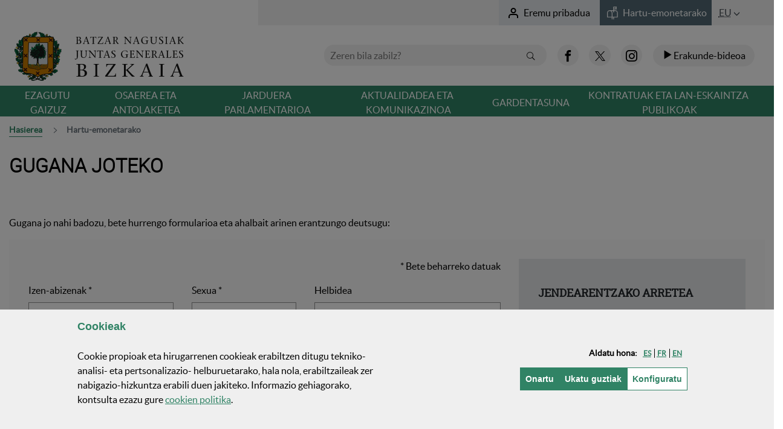

--- FILE ---
content_type: text/html;charset=UTF-8
request_url: https://jjggbizkaia.eus/eu/kontaktua
body_size: 39303
content:
































	
		
			<!DOCTYPE html>































































		







<html class="ltr" dir="ltr" lang="eu-ES">

	<head>
	

		<title>Hartu-emonetarako - Bizkaiko Batzar Nagusiak</title>

		<meta name="google-site-verification" content="v6wcHesHYAMM44H2FXlD2aNSGHDXe5XCo3pOLbURpfI" />
		
		<meta http-equiv="x-ua-compatible" content="IE=edge">
		<meta name="viewport" content="width=device-width, initial-scale=1.0, minimum-scale=1.0">

		<link rel="icon" href="https://jjggbizkaia.eus/o/IYBNTBNC/images/favicon.ico">

		<!--<link href="https://jjggbizkaia.eus/o/IYBNTBNC/css/main.css" rel="stylesheet">-->
		<!--<link href="https://jjggbizkaia.eus/o/IYBNTBNC/js/datepicker2/jquery-ui.css" rel="stylesheet">-->
		































<meta content="text/html; charset=UTF-8" http-equiv="content-type" />









<meta content="noindex" name="robots" />


<script type="importmap">{"imports":{"@clayui/breadcrumb":"/o/frontend-taglib-clay/__liferay__/exports/@clayui$breadcrumb.js","@clayui/form":"/o/frontend-taglib-clay/__liferay__/exports/@clayui$form.js","react-dom":"/o/frontend-js-react-web/__liferay__/exports/react-dom.js","@clayui/popover":"/o/frontend-taglib-clay/__liferay__/exports/@clayui$popover.js","@clayui/charts":"/o/frontend-taglib-clay/__liferay__/exports/@clayui$charts.js","@clayui/shared":"/o/frontend-taglib-clay/__liferay__/exports/@clayui$shared.js","@clayui/localized-input":"/o/frontend-taglib-clay/__liferay__/exports/@clayui$localized-input.js","@clayui/modal":"/o/frontend-taglib-clay/__liferay__/exports/@clayui$modal.js","@clayui/empty-state":"/o/frontend-taglib-clay/__liferay__/exports/@clayui$empty-state.js","@clayui/color-picker":"/o/frontend-taglib-clay/__liferay__/exports/@clayui$color-picker.js","@clayui/navigation-bar":"/o/frontend-taglib-clay/__liferay__/exports/@clayui$navigation-bar.js","react":"/o/frontend-js-react-web/__liferay__/exports/react.js","@clayui/pagination":"/o/frontend-taglib-clay/__liferay__/exports/@clayui$pagination.js","@clayui/icon":"/o/frontend-taglib-clay/__liferay__/exports/@clayui$icon.js","@clayui/table":"/o/frontend-taglib-clay/__liferay__/exports/@clayui$table.js","@clayui/autocomplete":"/o/frontend-taglib-clay/__liferay__/exports/@clayui$autocomplete.js","@clayui/slider":"/o/frontend-taglib-clay/__liferay__/exports/@clayui$slider.js","@clayui/management-toolbar":"/o/frontend-taglib-clay/__liferay__/exports/@clayui$management-toolbar.js","@clayui/multi-select":"/o/frontend-taglib-clay/__liferay__/exports/@clayui$multi-select.js","@clayui/nav":"/o/frontend-taglib-clay/__liferay__/exports/@clayui$nav.js","@clayui/time-picker":"/o/frontend-taglib-clay/__liferay__/exports/@clayui$time-picker.js","@clayui/provider":"/o/frontend-taglib-clay/__liferay__/exports/@clayui$provider.js","@clayui/upper-toolbar":"/o/frontend-taglib-clay/__liferay__/exports/@clayui$upper-toolbar.js","@clayui/loading-indicator":"/o/frontend-taglib-clay/__liferay__/exports/@clayui$loading-indicator.js","@clayui/panel":"/o/frontend-taglib-clay/__liferay__/exports/@clayui$panel.js","@clayui/drop-down":"/o/frontend-taglib-clay/__liferay__/exports/@clayui$drop-down.js","@clayui/list":"/o/frontend-taglib-clay/__liferay__/exports/@clayui$list.js","@clayui/date-picker":"/o/frontend-taglib-clay/__liferay__/exports/@clayui$date-picker.js","@clayui/label":"/o/frontend-taglib-clay/__liferay__/exports/@clayui$label.js","@clayui/data-provider":"/o/frontend-taglib-clay/__liferay__/exports/@clayui$data-provider.js","@liferay/frontend-js-api/data-set":"/o/frontend-js-dependencies-web/__liferay__/exports/@liferay$js-api$data-set.js","@clayui/core":"/o/frontend-taglib-clay/__liferay__/exports/@clayui$core.js","@clayui/pagination-bar":"/o/frontend-taglib-clay/__liferay__/exports/@clayui$pagination-bar.js","@clayui/layout":"/o/frontend-taglib-clay/__liferay__/exports/@clayui$layout.js","@clayui/multi-step-nav":"/o/frontend-taglib-clay/__liferay__/exports/@clayui$multi-step-nav.js","@liferay/frontend-js-api":"/o/frontend-js-dependencies-web/__liferay__/exports/@liferay$js-api.js","@clayui/css":"/o/frontend-taglib-clay/__liferay__/exports/@clayui$css.js","@clayui/toolbar":"/o/frontend-taglib-clay/__liferay__/exports/@clayui$toolbar.js","@clayui/alert":"/o/frontend-taglib-clay/__liferay__/exports/@clayui$alert.js","@clayui/badge":"/o/frontend-taglib-clay/__liferay__/exports/@clayui$badge.js","@clayui/link":"/o/frontend-taglib-clay/__liferay__/exports/@clayui$link.js","@clayui/card":"/o/frontend-taglib-clay/__liferay__/exports/@clayui$card.js","@clayui/progress-bar":"/o/frontend-taglib-clay/__liferay__/exports/@clayui$progress-bar.js","@clayui/tooltip":"/o/frontend-taglib-clay/__liferay__/exports/@clayui$tooltip.js","@clayui/button":"/o/frontend-taglib-clay/__liferay__/exports/@clayui$button.js","@clayui/tabs":"/o/frontend-taglib-clay/__liferay__/exports/@clayui$tabs.js","@clayui/sticker":"/o/frontend-taglib-clay/__liferay__/exports/@clayui$sticker.js"},"scopes":{}}</script><script data-senna-track="temporary">var Liferay = window.Liferay || {};Liferay.Icons = Liferay.Icons || {};Liferay.Icons.controlPanelSpritemap = 'https://jjggbizkaia.eus/o/admin-theme/images/clay/icons.svg';Liferay.Icons.spritemap = 'https://jjggbizkaia.eus/o/IYBNTBNC/images/clay/icons.svg';</script>
<link data-senna-track="permanent" href="/o/frontend-theme-font-awesome-web/css/main.css?&mac=KWb8CY3oOhD728SI0G+NfXJbH/E=&browserId=chrome&languageId=eu_ES&minifierType=css&themeId=batzarnagusiak_WAR_IYBNTBNC" rel="stylesheet" type="text/css" />
<script data-senna-track="permanent" src="/combo?browserId=chrome&minifierType=js&languageId=eu_ES&t=1769748881677&/o/frontend-js-jquery-web/jquery/jquery.min.js&/o/frontend-js-jquery-web/jquery/init.js&/o/frontend-js-jquery-web/jquery/ajax.js&/o/frontend-js-jquery-web/jquery/bootstrap.bundle.min.js&/o/frontend-js-jquery-web/jquery/collapsible_search.js&/o/frontend-js-jquery-web/jquery/fm.js&/o/frontend-js-jquery-web/jquery/form.js&/o/frontend-js-jquery-web/jquery/popper.min.js&/o/frontend-js-jquery-web/jquery/side_navigation.js" type="text/javascript"></script>
<script data-senna-track="permanent" type="text/javascript">window.Liferay = window.Liferay || {}; window.Liferay.CSP = {nonce: ''};</script>
<link data-senna-track="temporary" href="https://jjggbizkaia.eus/eu/kontaktua" rel="canonical" />
<link data-senna-track="temporary" href="https://jjggbizkaia.eus/es/contacto" hreflang="es-ES" rel="alternate" />
<link data-senna-track="temporary" href="https://jjggbizkaia.eus/eu/kontaktua" hreflang="eu-ES" rel="alternate" />
<link data-senna-track="temporary" href="https://jjggbizkaia.eus/fr/contactez-nous" hreflang="fr-FR" rel="alternate" />
<link data-senna-track="temporary" href="https://jjggbizkaia.eus/en/contact" hreflang="en-US" rel="alternate" />
<link data-senna-track="temporary" href="https://jjggbizkaia.eus/eu/kontaktua" hreflang="x-default" rel="alternate" />

<meta property="og:locale" content="eu_ES">
<meta property="og:locale:alternate" content="eu_ES">
<meta property="og:locale:alternate" content="es_ES">
<meta property="og:locale:alternate" content="en_US">
<meta property="og:locale:alternate" content="fr_FR">
<meta property="og:site_name" content="Batzar Nagusiak">
<meta property="og:title" content="Hartu-emonetarako - Batzar Nagusiak">
<meta property="og:type" content="website">
<meta property="og:url" content="https://jjggbizkaia.eus/eu/kontaktua">


<link href="https://jjggbizkaia.eus/o/IYBNTBNC/images/favicon.ico" rel="apple-touch-icon" />
<link href="https://jjggbizkaia.eus/o/IYBNTBNC/images/favicon.ico" rel="icon" />



<link class="lfr-css-file" data-senna-track="temporary" href="https://jjggbizkaia.eus/o/IYBNTBNC/css/clay.css?browserId=chrome&amp;themeId=batzarnagusiak_WAR_IYBNTBNC&amp;minifierType=css&amp;languageId=eu_ES&amp;t=1763080026000" id="liferayAUICSS" rel="stylesheet" type="text/css" />









	<link href="/combo?browserId=chrome&amp;minifierType=css&amp;themeId=batzarnagusiak_WAR_IYBNTBNC&amp;languageId=eu_ES&amp;IYBNWCBC_INSTANCE_VsOwzaQT7GE9:%2Fo%2FIYBNWCBC%2Fcss%2Fmain.css&amp;com_liferay_journal_content_web_portlet_JournalContentPortlet_INSTANCE_b9Gim3eXGNnU:%2Fo%2Fjournal-content-web%2Fcss%2Fmain.css&amp;com_liferay_portal_search_web_search_bar_portlet_SearchBarPortlet_INSTANCE_templateSearch:%2Fo%2Fportal-search-web%2Fcss%2Fmain.css&amp;com_liferay_product_navigation_product_menu_web_portlet_ProductMenuPortlet:%2Fo%2Fproduct-navigation-product-menu-web%2Fcss%2Fmain.css&amp;com_liferay_product_navigation_user_personal_bar_web_portlet_ProductNavigationUserPersonalBarPortlet:%2Fo%2Fproduct-navigation-user-personal-bar-web%2Fcss%2Fmain.css&amp;com_liferay_site_navigation_menu_web_portlet_SiteNavigationMenuPortlet:%2Fo%2Fsite-navigation-menu-web%2Fcss%2Fmain.css&amp;net_bizkaia_iybzwncc_IYBZWNCCPortlet:%2Fo%2FIYBZWNCC%2Fcss%2Fmain.css&amp;t=1763080026000" rel="stylesheet" type="text/css"
 data-senna-track="temporary" id="8f9b98cd" />








<script type="text/javascript" data-senna-track="temporary">
	// <![CDATA[
		var Liferay = Liferay || {};

		Liferay.Browser = {
			acceptsGzip: function() {
				return true;
			},

			

			getMajorVersion: function() {
				return 131.0;
			},

			getRevision: function() {
				return '537.36';
			},
			getVersion: function() {
				return '131.0';
			},

			

			isAir: function() {
				return false;
			},
			isChrome: function() {
				return true;
			},
			isEdge: function() {
				return false;
			},
			isFirefox: function() {
				return false;
			},
			isGecko: function() {
				return true;
			},
			isIe: function() {
				return false;
			},
			isIphone: function() {
				return false;
			},
			isLinux: function() {
				return false;
			},
			isMac: function() {
				return true;
			},
			isMobile: function() {
				return false;
			},
			isMozilla: function() {
				return false;
			},
			isOpera: function() {
				return false;
			},
			isRtf: function() {
				return true;
			},
			isSafari: function() {
				return true;
			},
			isSun: function() {
				return false;
			},
			isWebKit: function() {
				return true;
			},
			isWindows: function() {
				return false;
			}
		};

		Liferay.Data = Liferay.Data || {};

		Liferay.Data.ICONS_INLINE_SVG = true;

		Liferay.Data.NAV_SELECTOR = '#navigation';

		Liferay.Data.NAV_SELECTOR_MOBILE = '#navigationCollapse';

		Liferay.Data.isCustomizationView = function() {
			return false;
		};

		Liferay.Data.notices = [
			
		];

		(function () {
			var available = {};

			var direction = {};

			

				available['eu_ES'] = 'euskara\x20\x28Espainia\x29';
				direction['eu_ES'] = 'ltr';

			

				available['es_ES'] = 'espainiera\x20\x28Espainia\x29';
				direction['es_ES'] = 'ltr';

			

				available['en_US'] = 'ingelesa\x20\x28Ameriketako\x20Estatu\x20Batuak\x29';
				direction['en_US'] = 'ltr';

			

				available['fr_FR'] = 'frantsesa\x20\x28Frantzia\x29';
				direction['fr_FR'] = 'ltr';

			

			Liferay.Language = {
				available,
				direction,
				get: function(key) {
					return key;
				}
			};
		})();

		var featureFlags = {"LPD-11018":false,"LPS-193884":false,"LPS-178642":false,"LPS-193005":false,"LPS-187284":false,"LPS-187285":false,"LPS-114786":false,"LPS-192957":false,"COMMERCE-8087":false,"LRAC-10757":false,"LPS-180090":false,"LPS-170809":false,"LPS-178052":false,"LPS-189856":false,"LPS-187436":false,"LPS-182184":false,"LPS-185892":false,"LPS-186620":false,"COMMERCE-12754":false,"LPS-184404":false,"LPS-180328":false,"LPS-198183":false,"LPS-171364":false,"LPS-153714":false,"LPS-96845":false,"LPS-170670":false,"LPS-141392":false,"LPS-169981":false,"LPD-15804":false,"LPS-153839":false,"LPS-200135":false,"LPS-187793":false,"LPS-177027":false,"LPD-10793":false,"COMMERCE-12192":false,"LPD-11003":false,"LPS-196768":false,"LPS-196724":false,"LPS-196847":false,"LPS-163118":false,"LPS-114700":false,"LPS-135430":false,"LPS-134060":false,"LPS-164563":false,"LPS-122920":false,"LPS-203351":false,"LPS-194395":false,"LPD-6368":false,"LPD-10701":false,"LPS-202104":false,"COMMERCE-9599":false,"LPS-187142":false,"LPD-15596":false,"LPS-198959":false,"LPS-196935":true,"LPS-187854":false,"LPS-176691":false,"LPS-197909":false,"LPS-202534":false,"COMMERCE-8949":false,"COMMERCE-11922":false,"LPS-194362":false,"LPS-165481":false,"LPS-153813":false,"LPS-174455":false,"LPD-10735":false,"COMMERCE-13024":false,"LPS-194763":false,"LPS-165482":false,"LPS-193551":false,"LPS-197477":false,"LPS-174816":false,"LPS-186360":false,"LPS-153332":false,"COMMERCE-12170":false,"LPS-179669":false,"LPS-174417":false,"LPS-183882":false,"LPS-155284":false,"LRAC-15017":false,"LPS-200108":false,"LPS-159643":false,"LPS-161033":false,"LPS-164948":false,"LPS-186870":true,"LPS-186871":false,"LPS-188058":false,"LPS-129412":false,"LPS-166126":false,"LPS-169837":false};

		Liferay.FeatureFlags = Object.keys(featureFlags).reduce(
			(acc, key) => ({
				...acc, [key]: featureFlags[key] === 'true' || featureFlags[key] === true
			}), {}
		);

		Liferay.PortletKeys = {
			DOCUMENT_LIBRARY: 'com_liferay_document_library_web_portlet_DLPortlet',
			DYNAMIC_DATA_MAPPING: 'com_liferay_dynamic_data_mapping_web_portlet_DDMPortlet',
			ITEM_SELECTOR: 'com_liferay_item_selector_web_portlet_ItemSelectorPortlet'
		};

		Liferay.PropsValues = {
			JAVASCRIPT_SINGLE_PAGE_APPLICATION_TIMEOUT: 0,
			UPLOAD_SERVLET_REQUEST_IMPL_MAX_SIZE: 2097152000000
		};

		Liferay.ThemeDisplay = {

			

			
				getLayoutId: function() {
					return '52';
				},

				

				getLayoutRelativeControlPanelURL: function() {
					return '/eu/group/jjggbizkaia/~/control_panel/manage';
				},

				getLayoutRelativeURL: function() {
					return '/eu/kontaktua';
				},
				getLayoutURL: function() {
					return 'https://jjggbizkaia.eus/eu/kontaktua';
				},
				getParentLayoutId: function() {
					return '20';
				},
				isControlPanel: function() {
					return false;
				},
				isPrivateLayout: function() {
					return 'false';
				},
				isVirtualLayout: function() {
					return false;
				},
			

			getBCP47LanguageId: function() {
				return 'eu-ES';
			},
			getCanonicalURL: function() {

				

				return 'https\x3a\x2f\x2fjjggbizkaia\x2eeus\x2feu\x2fkontaktua';
			},
			getCDNBaseURL: function() {
				return 'https://jjggbizkaia.eus';
			},
			getCDNDynamicResourcesHost: function() {
				return '';
			},
			getCDNHost: function() {
				return '';
			},
			getCompanyGroupId: function() {
				return '8778168';
			},
			getCompanyId: function() {
				return '8778129';
			},
			getDefaultLanguageId: function() {
				return 'eu_ES';
			},
			getDoAsUserIdEncoded: function() {
				return '';
			},
			getLanguageId: function() {
				return 'eu_ES';
			},
			getParentGroupId: function() {
				return '8778164';
			},
			getPathContext: function() {
				return '';
			},
			getPathImage: function() {
				return '/image';
			},
			getPathJavaScript: function() {
				return '/o/frontend-js-web';
			},
			getPathMain: function() {
				return '/eu/c';
			},
			getPathThemeImages: function() {
				return 'https://jjggbizkaia.eus/o/IYBNTBNC/images';
			},
			getPathThemeRoot: function() {
				return '/o/IYBNTBNC';
			},
			getPlid: function() {
				return '7989657';
			},
			getPortalURL: function() {
				return 'https://jjggbizkaia.eus';
			},
			getRealUserId: function() {
				return '8778133';
			},
			getRemoteAddr: function() {
				return '18.217.227.78';
			},
			getRemoteHost: function() {
				return '18.217.227.78';
			},
			getScopeGroupId: function() {
				return '8778164';
			},
			getScopeGroupIdOrLiveGroupId: function() {
				return '8778164';
			},
			getSessionId: function() {
				return '';
			},
			getSiteAdminURL: function() {
				return 'https://jjggbizkaia.eus/group/jjggbizkaia/~/control_panel/manage?p_p_lifecycle=0&p_p_state=maximized&p_p_mode=view';
			},
			getSiteGroupId: function() {
				return '8778164';
			},
			getURLControlPanel: function() {
				return '/eu/group/control_panel?refererPlid=7989657';
			},
			getURLHome: function() {
				return 'https\x3a\x2f\x2fjjggbizkaia\x2eeus\x2fweb\x2fguest';
			},
			getUserEmailAddress: function() {
				return '';
			},
			getUserId: function() {
				return '8778133';
			},
			getUserName: function() {
				return '';
			},
			isAddSessionIdToURL: function() {
				return false;
			},
			isImpersonated: function() {
				return false;
			},
			isSignedIn: function() {
				return false;
			},

			isStagedPortlet: function() {
				
					
						return false;
					
				
			},

			isStateExclusive: function() {
				return false;
			},
			isStateMaximized: function() {
				return false;
			},
			isStatePopUp: function() {
				return false;
			}
		};

		var themeDisplay = Liferay.ThemeDisplay;

		Liferay.AUI = {

			

			getCombine: function() {
				return true;
			},
			getComboPath: function() {
				return '/combo/?browserId=chrome&minifierType=&languageId=eu_ES&t=1740691023331&';
			},
			getDateFormat: function() {
				return '%Y/%m/%d';
			},
			getEditorCKEditorPath: function() {
				return '/o/frontend-editor-ckeditor-web';
			},
			getFilter: function() {
				var filter = 'raw';

				
					
						filter = 'min';
					
					

				return filter;
			},
			getFilterConfig: function() {
				var instance = this;

				var filterConfig = null;

				if (!instance.getCombine()) {
					filterConfig = {
						replaceStr: '.js' + instance.getStaticResourceURLParams(),
						searchExp: '\\.js$'
					};
				}

				return filterConfig;
			},
			getJavaScriptRootPath: function() {
				return '/o/frontend-js-web';
			},
			getPortletRootPath: function() {
				return '/html/portlet';
			},
			getStaticResourceURLParams: function() {
				return '?browserId=chrome&minifierType=&languageId=eu_ES&t=1740691023331';
			}
		};

		Liferay.authToken = 'xedo9xpl';

		

		Liferay.currentURL = '\x2feu\x2fkontaktua';
		Liferay.currentURLEncoded = '\x252Feu\x252Fkontaktua';
	// ]]>
</script>

<script data-senna-track="temporary" type="text/javascript">window.__CONFIG__= {basePath: '',combine: true, defaultURLParams: null, explainResolutions: false, exposeGlobal: false, logLevel: 'warn', moduleType: 'module', namespace:'Liferay', nonce: '', reportMismatchedAnonymousModules: 'warn', resolvePath: '/o/js_resolve_modules', url: '/combo/?browserId=chrome&minifierType=js&languageId=eu_ES&t=1740691023331&', waitTimeout: 20000};</script><script data-senna-track="permanent" src="/o/frontend-js-loader-modules-extender/loader.js?&mac=9WaMmhziBCkScHZwrrVcOR7VZF4=&browserId=chrome&languageId=eu_ES&minifierType=js" type="text/javascript"></script><script data-senna-track="permanent" src="/combo?browserId=chrome&minifierType=js&languageId=eu_ES&t=1740691023331&/o/frontend-js-aui-web/aui/aui/aui-min.js&/o/frontend-js-aui-web/liferay/modules.js&/o/frontend-js-aui-web/liferay/aui_sandbox.js&/o/frontend-js-aui-web/aui/attribute-base/attribute-base-min.js&/o/frontend-js-aui-web/aui/attribute-complex/attribute-complex-min.js&/o/frontend-js-aui-web/aui/attribute-core/attribute-core-min.js&/o/frontend-js-aui-web/aui/attribute-observable/attribute-observable-min.js&/o/frontend-js-aui-web/aui/attribute-extras/attribute-extras-min.js&/o/frontend-js-aui-web/aui/event-custom-base/event-custom-base-min.js&/o/frontend-js-aui-web/aui/event-custom-complex/event-custom-complex-min.js&/o/frontend-js-aui-web/aui/oop/oop-min.js&/o/frontend-js-aui-web/aui/aui-base-lang/aui-base-lang-min.js&/o/frontend-js-aui-web/liferay/dependency.js&/o/frontend-js-aui-web/liferay/util.js&/o/oauth2-provider-web/js/liferay.js&/o/frontend-js-web/liferay/dom_task_runner.js&/o/frontend-js-web/liferay/events.js&/o/frontend-js-web/liferay/lazy_load.js&/o/frontend-js-web/liferay/liferay.js&/o/frontend-js-web/liferay/global.bundle.js&/o/frontend-js-web/liferay/portlet.js&/o/frontend-js-web/liferay/workflow.js" type="text/javascript"></script>
<script data-senna-track="temporary" type="text/javascript">window.Liferay = Liferay || {}; window.Liferay.OAuth2 = {getAuthorizeURL: function() {return 'https://jjggbizkaia.eus/o/oauth2/authorize';}, getBuiltInRedirectURL: function() {return 'https://jjggbizkaia.eus/o/oauth2/redirect';}, getIntrospectURL: function() { return 'https://jjggbizkaia.eus/o/oauth2/introspect';}, getTokenURL: function() {return 'https://jjggbizkaia.eus/o/oauth2/token';}, getUserAgentApplication: function(externalReferenceCode) {return Liferay.OAuth2._userAgentApplications[externalReferenceCode];}, _userAgentApplications: {}}</script><script data-senna-track="temporary" type="text/javascript">try {var MODULE_MAIN='@liferay/frontend-js-react-web@5.0.37/index';var MODULE_PATH='/o/frontend-js-react-web';AUI().applyConfig({groups:{react:{mainModule:MODULE_MAIN}}});
} catch(error) {console.error(error);}try {var MODULE_MAIN='@liferay/document-library-web@6.0.177/document_library/js/index';var MODULE_PATH='/o/document-library-web';AUI().applyConfig({groups:{dl:{base:MODULE_PATH+"/document_library/js/legacy/",combine:Liferay.AUI.getCombine(),filter:Liferay.AUI.getFilterConfig(),modules:{"document-library-upload-component":{path:"DocumentLibraryUpload.js",requires:["aui-component","aui-data-set-deprecated","aui-overlay-manager-deprecated","aui-overlay-mask-deprecated","aui-parse-content","aui-progressbar","aui-template-deprecated","liferay-search-container","querystring-parse-simple","uploader"]}},root:MODULE_PATH+"/document_library/js/legacy/"}}});
} catch(error) {console.error(error);}try {var MODULE_MAIN='@liferay/frontend-js-state-web@1.0.20/index';var MODULE_PATH='/o/frontend-js-state-web';AUI().applyConfig({groups:{state:{mainModule:MODULE_MAIN}}});
} catch(error) {console.error(error);}try {var MODULE_MAIN='exportimport-web@5.0.83/index';var MODULE_PATH='/o/exportimport-web';AUI().applyConfig({groups:{exportimportweb:{base:MODULE_PATH+"/",combine:Liferay.AUI.getCombine(),filter:Liferay.AUI.getFilterConfig(),modules:{"liferay-export-import-export-import":{path:"js/main.js",requires:["aui-datatype","aui-dialog-iframe-deprecated","aui-modal","aui-parse-content","aui-toggler","liferay-portlet-base","liferay-util-window"]}},root:MODULE_PATH+"/"}}});
} catch(error) {console.error(error);}try {var MODULE_MAIN='frontend-editor-alloyeditor-web@5.0.46/index';var MODULE_PATH='/o/frontend-editor-alloyeditor-web';AUI().applyConfig({groups:{alloyeditor:{base:MODULE_PATH+"/js/",combine:Liferay.AUI.getCombine(),filter:Liferay.AUI.getFilterConfig(),modules:{"liferay-alloy-editor":{path:"alloyeditor.js",requires:["aui-component","liferay-portlet-base","timers"]},"liferay-alloy-editor-source":{path:"alloyeditor_source.js",requires:["aui-debounce","liferay-fullscreen-source-editor","liferay-source-editor","plugin"]}},root:MODULE_PATH+"/js/"}}});
} catch(error) {console.error(error);}try {var MODULE_MAIN='dynamic-data-mapping-web@5.0.100/index';var MODULE_PATH='/o/dynamic-data-mapping-web';!function(){const a=Liferay.AUI;AUI().applyConfig({groups:{ddm:{base:MODULE_PATH+"/js/",combine:Liferay.AUI.getCombine(),filter:a.getFilterConfig(),modules:{"liferay-ddm-form":{path:"ddm_form.js",requires:["aui-base","aui-datatable","aui-datatype","aui-image-viewer","aui-parse-content","aui-set","aui-sortable-list","json","liferay-form","liferay-map-base","liferay-translation-manager","liferay-util-window"]},"liferay-portlet-dynamic-data-mapping":{condition:{trigger:"liferay-document-library"},path:"main.js",requires:["arraysort","aui-form-builder-deprecated","aui-form-validator","aui-map","aui-text-unicode","json","liferay-menu","liferay-translation-manager","liferay-util-window","text"]},"liferay-portlet-dynamic-data-mapping-custom-fields":{condition:{trigger:"liferay-document-library"},path:"custom_fields.js",requires:["liferay-portlet-dynamic-data-mapping"]}},root:MODULE_PATH+"/js/"}}})}();
} catch(error) {console.error(error);}try {var MODULE_MAIN='portal-workflow-kaleo-designer-web@5.0.125/index';var MODULE_PATH='/o/portal-workflow-kaleo-designer-web';AUI().applyConfig({groups:{"kaleo-designer":{base:MODULE_PATH+"/designer/js/legacy/",combine:Liferay.AUI.getCombine(),filter:Liferay.AUI.getFilterConfig(),modules:{"liferay-kaleo-designer-autocomplete-util":{path:"autocomplete_util.js",requires:["autocomplete","autocomplete-highlighters"]},"liferay-kaleo-designer-definition-diagram-controller":{path:"definition_diagram_controller.js",requires:["liferay-kaleo-designer-field-normalizer","liferay-kaleo-designer-utils"]},"liferay-kaleo-designer-dialogs":{path:"dialogs.js",requires:["liferay-util-window"]},"liferay-kaleo-designer-editors":{path:"editors.js",requires:["aui-ace-editor","aui-ace-editor-mode-xml","aui-base","aui-datatype","aui-node","liferay-kaleo-designer-autocomplete-util","liferay-kaleo-designer-utils"]},"liferay-kaleo-designer-field-normalizer":{path:"field_normalizer.js",requires:["liferay-kaleo-designer-remote-services"]},"liferay-kaleo-designer-nodes":{path:"nodes.js",requires:["aui-datatable","aui-datatype","aui-diagram-builder","liferay-kaleo-designer-editors","liferay-kaleo-designer-utils"]},"liferay-kaleo-designer-remote-services":{path:"remote_services.js",requires:["aui-io"]},"liferay-kaleo-designer-templates":{path:"templates.js",requires:["aui-tpl-snippets-deprecated"]},"liferay-kaleo-designer-utils":{path:"utils.js",requires:[]},"liferay-kaleo-designer-xml-definition":{path:"xml_definition.js",requires:["aui-base","aui-component","dataschema-xml","datatype-xml"]},"liferay-kaleo-designer-xml-definition-serializer":{path:"xml_definition_serializer.js",requires:["escape","liferay-kaleo-designer-xml-util"]},"liferay-kaleo-designer-xml-util":{path:"xml_util.js",requires:["aui-base"]},"liferay-portlet-kaleo-designer":{path:"main.js",requires:["aui-ace-editor","aui-ace-editor-mode-xml","aui-tpl-snippets-deprecated","dataschema-xml","datasource","datatype-xml","event-valuechange","io-form","liferay-kaleo-designer-autocomplete-util","liferay-kaleo-designer-editors","liferay-kaleo-designer-nodes","liferay-kaleo-designer-remote-services","liferay-kaleo-designer-utils","liferay-kaleo-designer-xml-util","liferay-util-window"]}},root:MODULE_PATH+"/designer/js/legacy/"}}});
} catch(error) {console.error(error);}try {var MODULE_MAIN='contacts-web@5.0.57/index';var MODULE_PATH='/o/contacts-web';AUI().applyConfig({groups:{contactscenter:{base:MODULE_PATH+"/js/",combine:Liferay.AUI.getCombine(),filter:Liferay.AUI.getFilterConfig(),modules:{"liferay-contacts-center":{path:"main.js",requires:["aui-io-plugin-deprecated","aui-toolbar","autocomplete-base","datasource-io","json-parse","liferay-portlet-base","liferay-util-window"]}},root:MODULE_PATH+"/js/"}}});
} catch(error) {console.error(error);}try {var MODULE_MAIN='calendar-web@5.0.89/index';var MODULE_PATH='/o/calendar-web';AUI().applyConfig({groups:{calendar:{base:MODULE_PATH+"/js/",combine:Liferay.AUI.getCombine(),filter:Liferay.AUI.getFilterConfig(),modules:{"liferay-calendar-a11y":{path:"calendar_a11y.js",requires:["calendar"]},"liferay-calendar-container":{path:"calendar_container.js",requires:["aui-alert","aui-base","aui-component","liferay-portlet-base"]},"liferay-calendar-date-picker-sanitizer":{path:"date_picker_sanitizer.js",requires:["aui-base"]},"liferay-calendar-interval-selector":{path:"interval_selector.js",requires:["aui-base","liferay-portlet-base"]},"liferay-calendar-interval-selector-scheduler-event-link":{path:"interval_selector_scheduler_event_link.js",requires:["aui-base","liferay-portlet-base"]},"liferay-calendar-list":{path:"calendar_list.js",requires:["aui-template-deprecated","liferay-scheduler"]},"liferay-calendar-message-util":{path:"message_util.js",requires:["liferay-util-window"]},"liferay-calendar-recurrence-converter":{path:"recurrence_converter.js",requires:[]},"liferay-calendar-recurrence-dialog":{path:"recurrence.js",requires:["aui-base","liferay-calendar-recurrence-util"]},"liferay-calendar-recurrence-util":{path:"recurrence_util.js",requires:["aui-base","liferay-util-window"]},"liferay-calendar-reminders":{path:"calendar_reminders.js",requires:["aui-base"]},"liferay-calendar-remote-services":{path:"remote_services.js",requires:["aui-base","aui-component","liferay-calendar-util","liferay-portlet-base"]},"liferay-calendar-session-listener":{path:"session_listener.js",requires:["aui-base","liferay-scheduler"]},"liferay-calendar-simple-color-picker":{path:"simple_color_picker.js",requires:["aui-base","aui-template-deprecated"]},"liferay-calendar-simple-menu":{path:"simple_menu.js",requires:["aui-base","aui-template-deprecated","event-outside","event-touch","widget-modality","widget-position","widget-position-align","widget-position-constrain","widget-stack","widget-stdmod"]},"liferay-calendar-util":{path:"calendar_util.js",requires:["aui-datatype","aui-io","aui-scheduler","aui-toolbar","autocomplete","autocomplete-highlighters"]},"liferay-scheduler":{path:"scheduler.js",requires:["async-queue","aui-datatype","aui-scheduler","dd-plugin","liferay-calendar-a11y","liferay-calendar-message-util","liferay-calendar-recurrence-converter","liferay-calendar-recurrence-util","liferay-calendar-util","liferay-scheduler-event-recorder","liferay-scheduler-models","promise","resize-plugin"]},"liferay-scheduler-event-recorder":{path:"scheduler_event_recorder.js",requires:["dd-plugin","liferay-calendar-util","resize-plugin"]},"liferay-scheduler-models":{path:"scheduler_models.js",requires:["aui-datatype","dd-plugin","liferay-calendar-util"]}},root:MODULE_PATH+"/js/"}}});
} catch(error) {console.error(error);}try {var MODULE_MAIN='portal-search-web@6.0.127/index';var MODULE_PATH='/o/portal-search-web';AUI().applyConfig({groups:{search:{base:MODULE_PATH+"/js/",combine:Liferay.AUI.getCombine(),filter:Liferay.AUI.getFilterConfig(),modules:{"liferay-search-custom-filter":{path:"custom_filter.js",requires:[]},"liferay-search-date-facet":{path:"date_facet.js",requires:["aui-form-validator","liferay-search-facet-util"]},"liferay-search-facet-util":{path:"facet_util.js",requires:[]},"liferay-search-modified-facet":{path:"modified_facet.js",requires:["aui-form-validator","liferay-search-facet-util"]},"liferay-search-sort-configuration":{path:"sort_configuration.js",requires:["aui-node"]},"liferay-search-sort-util":{path:"sort_util.js",requires:[]}},root:MODULE_PATH+"/js/"}}});
} catch(error) {console.error(error);}try {var MODULE_MAIN='staging-processes-web@5.0.55/index';var MODULE_PATH='/o/staging-processes-web';AUI().applyConfig({groups:{stagingprocessesweb:{base:MODULE_PATH+"/",combine:Liferay.AUI.getCombine(),filter:Liferay.AUI.getFilterConfig(),modules:{"liferay-staging-processes-export-import":{path:"js/main.js",requires:["aui-datatype","aui-dialog-iframe-deprecated","aui-modal","aui-parse-content","aui-toggler","liferay-portlet-base","liferay-util-window"]}},root:MODULE_PATH+"/"}}});
} catch(error) {console.error(error);}try {var MODULE_MAIN='frontend-js-components-web@2.0.63/index';var MODULE_PATH='/o/frontend-js-components-web';AUI().applyConfig({groups:{components:{mainModule:MODULE_MAIN}}});
} catch(error) {console.error(error);}</script>




<script type="text/javascript" data-senna-track="temporary">
	// <![CDATA[
		
			
				
		

		
	// ]]>
</script>





	
		

			

			
		
		



	
		

			

			
		
		



	
		

			

			
		
	















	



















<link class="lfr-css-file" data-senna-track="temporary" href="https://jjggbizkaia.eus/o/IYBNTBNC/css/main.css?browserId=chrome&amp;themeId=batzarnagusiak_WAR_IYBNTBNC&amp;minifierType=css&amp;languageId=eu_ES&amp;t=1763080026000" id="liferayThemeCSS" rel="stylesheet" type="text/css" />




	<style data-senna-track="temporary" type="text/css">
		/*.jjgg-audioguia .jw-flag-audio-player .jw-controlbar, .jw-flag-audio-player .jw-controlbar .jw-button-container {
    background-color: black !important;
}*/
	</style>





	<style data-senna-track="temporary" type="text/css">

		

			

				

					

#p_p_id_IYBNWCBC_INSTANCE_VsOwzaQT7GE9_ .portlet-content {

}




				

			

		

			

		

			

		

			

		

			

		

			

		

			

				

					

#p_p_id_com_liferay_site_navigation_menu_web_portlet_SiteNavigationMenuPortlet_ .portlet-content {

}




				

			

		

			

		

			

				

					

#p_p_id_net_bizkaia_iyckwcoc_IYCKWCOCPortlet_ .portlet-content {

}




				

			

		

	</style>


<script data-senna-track="temporary">var Liferay = window.Liferay || {}; Liferay.CommerceContext = {"commerceAccountGroupIds":[],"accountEntryAllowedTypes":["person"],"commerceChannelId":"0","showUnselectableOptions":false,"currency":{"currencyId":"21683829","currencyCode":"USD"},"showSeparateOrderItems":false,"commerceSiteType":0};</script><link href="/o/commerce-frontend-js/styles/main.css" rel="stylesheet" type="text/css" />
<style data-senna-track="temporary" type="text/css">
</style>
<script type="module">
import {default as init} from '/o/frontend-js-spa-web/__liferay__/index.js';
{
init({"navigationExceptionSelectors":":not([target=\"_blank\"]):not([data-senna-off]):not([data-resource-href]):not([data-cke-saved-href]):not([data-cke-saved-href])","cacheExpirationTime":-1,"clearScreensCache":false,"portletsBlacklist":["IYBIWKGC_IYBIWKGCAgendaPortlet","iybiwocc_part_procesos_participativos","com_liferay_site_navigation_directory_web_portlet_SitesDirectoryPortlet","com_liferay_questions_web_internal_portlet_QuestionsPortlet","IYBNWINC_HISTORICO_INICIATIVAS","com_liferay_portal_language_override_web_internal_portlet_PLOPortlet","IYBIWKGC_IYBIWKGCListadoPortlet","com_liferay_login_web_portlet_LoginPortlet","IYBIWKGC_IYBIWKGCBuscadorPortlet","iybiwocc_part_organos_canales","com_liferay_nested_portlets_web_portlet_NestedPortletsPortlet","com_liferay_account_admin_web_internal_portlet_AccountUsersRegistrationPortlet","gr_busqueda","buscadorEventos","jorgediazest_indexchecker_portlet_IndexCheckerPortlet","com_liferay_login_web_portlet_FastLoginPortlet"],"excludedTargetPortlets":["com_liferay_users_admin_web_portlet_UsersAdminPortlet","com_liferay_server_admin_web_portlet_ServerAdminPortlet"],"validStatusCodes":[221,490,494,499,491,492,493,495,220],"debugEnabled":false,"loginRedirect":"","excludedPaths":["/c/document_library","/documents","/image"],"userNotification":{"message":"It looks like this is taking longer than expected.","title":"Oops","timeout":30000},"requestTimeout":0});
}

</script>









<script type="text/javascript" data-senna-track="temporary">
	if (window.Analytics) {
		window._com_liferay_document_library_analytics_isViewFileEntry = false;
	}
</script>

<script type="text/javascript">
Liferay.on(
	'ddmFieldBlur', function(event) {
		if (window.Analytics) {
			Analytics.send(
				'fieldBlurred',
				'Form',
				{
					fieldName: event.fieldName,
					focusDuration: event.focusDuration,
					formId: event.formId,
					formPageTitle: event.formPageTitle,
					page: event.page,
					title: event.title
				}
			);
		}
	}
);

Liferay.on(
	'ddmFieldFocus', function(event) {
		if (window.Analytics) {
			Analytics.send(
				'fieldFocused',
				'Form',
				{
					fieldName: event.fieldName,
					formId: event.formId,
					formPageTitle: event.formPageTitle,
					page: event.page,
					title:event.title
				}
			);
		}
	}
);

Liferay.on(
	'ddmFormPageShow', function(event) {
		if (window.Analytics) {
			Analytics.send(
				'pageViewed',
				'Form',
				{
					formId: event.formId,
					formPageTitle: event.formPageTitle,
					page: event.page,
					title: event.title
				}
			);
		}
	}
);

Liferay.on(
	'ddmFormSubmit', function(event) {
		if (window.Analytics) {
			Analytics.send(
				'formSubmitted',
				'Form',
				{
					formId: event.formId,
					title: event.title
				}
			);
		}
	}
);

Liferay.on(
	'ddmFormView', function(event) {
		if (window.Analytics) {
			Analytics.send(
				'formViewed',
				'Form',
				{
					formId: event.formId,
					title: event.title
				}
			);
		}
	}
);

</script><script>

</script>

























		
		
		<script defer src="https://jjggbizkaia.eus/o/IYBNTBNC/js/affix.js"></script>
		<script defer src="https://jjggbizkaia.eus/o/IYBNTBNC/js/jquery-scrolltofixed.js"></script>
		<script defer src="https://jjggbizkaia.eus/o/IYBNTBNC/js/jquery.tablesorter.min.js"></script>
		<script src="https://jjggbizkaia.eus/o/IYBNTBNC/js/easyResponsiveTabs.js"></script>	
		<script src="https://jjggbizkaia.eus/o/IYBNTBNC/js/main.js"></script>
		<script defer src="https://jjggbizkaia.eus/o/IYBNTBNC/js/datepicker2-responsive.js"></script>
		<script defer  data-senna-track="temporay"	src="https://jjggbizkaia.eus/o/IYBNTBNC/js/responsive.js"></script>
		<script defer src="https://jjggbizkaia.eus/o/IYBNTBNC/js/readmore.min.js"></script>
		
		<link rel="stylesheet" type="text/css" href="https://jjggbizkaia.eus/o/IYBNTBNC/css/slick/slick.css"/> 
		<link rel="stylesheet" type="text/css" href="https://jjggbizkaia.eus/o/IYBNTBNC/css/slick/slick-theme.css"/>
		<script defer  src="https://jjggbizkaia.eus/o/IYBNTBNC/js/slick/slick.min.js"></script>
		<link href="https://jjggbizkaia.eus/o/IYBNTBNC/css/magnific-popup/magnific-popup.css" rel="stylesheet" type="text/css" />
		<script defer src="https://jjggbizkaia.eus/o/IYBNTBNC/js/plugins/magnific-popup/jquery.magnific-popup.min.js"></script>
		<!--<script data-senna-track="permanent" src="https://jjggbizkaia.eus/o/IYBNTBNC/js/plugins/light-slider/js/lightslider.min.js"></script>-->
		<script  src="https://jjggbizkaia.eus/o/IYBNTBNC/js/plugins/light-gallery/js/lightgallery.min.js"></script>
		
		<!-- Google Tag Manager -->
		<script>(function(w,d,s,l,i){w[l]=w[l]||[];w[l].push({'gtm.start':
new Date().getTime(),event:'gtm.js'});var f=d.getElementsByTagName(s)[0],
j=d.createElement(s),dl=l!='dataLayer'?'&l='+l:'';j.async=true;j.src=
'https://www.googletagmanager.com/gtm.js?id='+i+dl;f.parentNode.insertBefore(j,f);
})(window,document,'script','dataLayer','GTM-PXKTKSQ');</script>
		<!-- End Google Tag Manager -->
		
	
</head>


<body class="chrome controls-visible  yui3-skin-sam guest-site signed-out public-page site jjgg" id="top">
		<!-- Google Tag Manager (noscript) -->
		<noscript><iframe src="https://www.googletagmanager.com/ns.html?id=GTM-PXKTKSQ" height="0" width="0" style="display:none;visibility:hidden"></iframe></noscript>
		<!-- End Google Tag Manager (noscript) -->
   











































































	<div id="wrapper">	
	
<header id="banner" role="banner">
	<div id="heading" class="affix-top">
		<p class="skip-to-content sr-only">
			<a href="#main-content" id="skip-to-content">skip-to-content <span class="bipoicon icon-arrow-down2"></span></a>
		</p>
		<div class="jjgg-container">
			<div class="row d-none d-md-flex">
				<div class="col-8 offset-4 jjgg-header-background-gray">
					<nav aria-label="Bigarren mailako menua" class="navbar navbar-expand-lg navbar-light ml-auto mr-3 p-0">
						<ul class="navbar-nav navbar-nav ml-auto mr-3">
							<li class="nav-item"><a class="jjgg-private_area_link" href="https://apps.bizkaia.eus/SIGP/" target="_blank" title="(Ireki beste fitxa bat)"><span class="bipoicon icon-user"></span>Eremu pribadua</a></li>
							<li class="nav-item active"><a class="nav-link" href="/eu/kontaktua"><span class="bipoicon icon-contacto"></span> Hartu-emonetarako</a></li>
							<li class="nav-item"><div class="input-group">
<button aria-expanded="false" aria-haspopup="true" class="dropdown-toggle custom-select " data-toggle="dropdown"  aria-label="Hautatu hizkuntza" id="jjgg-idioma-header" type="button">
	<abbr title="Euskara">EU</abbr>
	<span class="glyphicon glyphicon-menu-down"></span>
</button>
<ul aria-labelledby="jjgg-idioma-header" class="dropdown-menu" role="listbox">
		
		
			<li aria-hidden="true" class="jjgg_idiomaActual">
				<div lang="EU">
					<span>Euskara</span>
					<span>EU</span>
				</div>
			</li>
	
		
		
		
			<li class="nav-item dropdown">
				<a  class="dropdown-item" data-senna-off="true" href="/c/portal/update_language?p_l_id=7989657&redirect=%2Feu%2Fkontaktua&languageId=es_ES" lang="ES">
					<span class="sr-only">Español</span>
					<span aria-hidden="true"><abbr title="Español">ES</abbr></span>
				</a>
			</li>
	
		
		
		
			<li class="nav-item dropdown">
				<a  class="dropdown-item" data-senna-off="true" href="/c/portal/update_language?p_l_id=7989657&redirect=%2Feu%2Fkontaktua&languageId=en_US" lang="EN">
					<span class="sr-only">English</span>
					<span aria-hidden="true"><abbr title="English">EN</abbr></span>
				</a>
			</li>
	
		
		
		
			<li class="nav-item dropdown">
				<a  class="dropdown-item" data-senna-off="true" href="/c/portal/update_language?p_l_id=7989657&redirect=%2Feu%2Fkontaktua&languageId=fr_FR" lang="FR">
					<span class="sr-only">Français</span>
					<span aria-hidden="true"><abbr title="Français">FR</abbr></span>
				</a>
			</li>
	
</ul>

</div></li>
	
						</ul>
					</nav>
				</div>
			</div>
		</div>
		<div class="row jjgg-container align-items-center">
			<div class="col-sm-5 p-0">
				<p class="jjggbizkaia_site-logo m-md-0" >
					<a href="/eu/hasierea">
						<span lang="eu">Bizkaiko Batzar Nagusiak</span> - <span lang="es">Juntas Generales de Bizkaia</span>
					</a>
				</p>
			</div>
			
			<div class="col-sm-7 p-0 d-none d-md-flex ">
				<script type="text/javascript">
					function irPagBuscador(){
						window.location.href = "/eu/bilatzailea?q=" + $("#buscadorPagina").val();
					}
				</script>
				<div class="jjgg-buscador_header">
					<input id="buscadorPagina" class="w-100" aria-label="Bilatu edukia" placeholder="Zeren bila zabilz?" type="search" />
					<button aria-label="Bilatu" type="button" onclick="irPagBuscador()">
						<span class="bipoicon icon-lupa"></span>
					</button>
				</div>
				<ul class="row jjgg-redes-header">
					<li><a class="bipo_btnSocial" href="https://www.facebook.com/bizkaikobatzarnagusiak/" target="_blank" title="(Ireki beste fitxa bat)"><span class="bipoicon icon-facebook"></span><span class="sr-only">Facebook</span></a></li>
					<li><a class="bipo_btnSocial" href="https://twitter.com/bbnnbizkaia" target="_blank" title="(Ireki beste fitxa bat)"><span class="bipoicon icon-twitter"></span><span class="sr-only">Twitter</span></a></li>
					<li><a class="bipo_btnSocial" href="https://www.instagram.com/bizkaikobatzarnagusiak/" target="_blank" title="(Ireki beste fitxa bat)"><span class="bipoicon icon-instagram"></span><span class="sr-only">Instagram</span></a></li>
					<!-- <li><a class="jjgg-private_area_link" href="https://apps.bizkaia.eus/SIGP/" target="_blank" title="(Ireki beste fitxa bat)"><span class="bipoicon icon-user"></span>Eremu pribadua</a></li> -->
					<li><a class="jjgg-button popup-inline" href="#fichaVideo" id="enlace" aria-controls="fichaVideo" aria-haspopup="true" aria-expanded="false">
					<span class="bipoicon icon-play3"></span>Erakunde-bideoa</a></li>
				</ul>
			</div>
		
		</div>	
	</div>
</header>






































































	

	<div class="portlet-boundary portlet-boundary_com_liferay_site_navigation_menu_web_portlet_SiteNavigationMenuPortlet_  portlet-static portlet-static-end portlet-barebone portlet-navigation " id="p_p_id_com_liferay_site_navigation_menu_web_portlet_SiteNavigationMenuPortlet_">
		<span id="p_com_liferay_site_navigation_menu_web_portlet_SiteNavigationMenuPortlet"></span>




	

	
		
			


































	
		
<section class="portlet" id="portlet_com_liferay_site_navigation_menu_web_portlet_SiteNavigationMenuPortlet">


	<div class="portlet-content">


		
			<div class=" portlet-content-container">
				


	<div class="portlet-body">



	
		
			
				
					







































	

	








	

				

				
					
						


	

		




















	

		

		
			
				

	
<nav class="navbar navbar-expand-lg jjgg-green-navbar jjgg-megamenu" aria-label="Menu nagusia" id="navbar-main"><button aria-controls="navbarNav" aria-expanded="false" aria-label="Toggle navigation" class="navbar-toggler" data-target="#navbarNav" data-toggle="collapse" type="button"><span class="navbar-toggler-icon"></span></button>
	<div class="collapse navbar-collapse" id="navbarNav">
		<form class="d-md-none form-inline my-2 my-lg-0">
			<input aria-label="Bilatu edukia" placeholder="Zeren bila zabilz?" type="search" id="inputBusqueda"/><button aria-label="Bilatu" class="jjgg-btn-search" type="button" onclick="irPagBuscadorResponsive();"><span class="bipoicon icon-lupa"></span></button>
		</form>
		<script type="text/javascript">
        	function irPagBuscadorResponsive() {
        		window.location.href = "/eu/bilatzailea?q=" + $("#inputBusqueda").val();
        	}
        </script>
		<ul class="navbar-nav">



					
					
					
					
					
					
					
						
							<li class="nav-item dropdown " >
								<a aria-expanded="false" aria-haspopup="true" class="nav-link dropdown-toggle text-uppercase" data-toggle="dropdown"  id="navbardrop0" role="button" tabindex="0">Ezagutu gaizuz<span class="d-md-none glyphicon glyphicon-menu-down"></span></a>
							
								<div aria-labelledby="navbardrop0" class="dropdown-menu ">
									<ul class="row pl-0 jjgg-container">
										<li class="col-12 col-md-7 jjgg-megamenu-content-left pl-md-5  pt-md-3">
												<h2 class="d-none d-md-block jjgg-megamenu-text-header1">Ezagutu gaizuz</h2>

<p class="d-none d-md-block jgg-megamenu-text-paragraph">Batzar Nagusiak Bizkaiko lurralde historikoko herritarren ordezkaritza- eta partaidetza-organo gorena dira: Bizkaiko parlamentua dira. Batzar Nagusien zeregina da Bizkaian araugintza-ahala erabiltea, lurralde historikoaren aurrekontuak onartzea, Ahaldun Nagusia hautatzea...</p>

											<ul class="pt-md-3 nav flex-row flex-md-column jjgg-megamenu-content">
															
															
															
															<li class="nav-item"><a class="nav-link" href="https://jjggbizkaia.eus/eu/agurra"   title="">Agurra</a></li>

														
															
															
															
															<li class="nav-item"><a class="nav-link" href="https://jjggbizkaia.eus/eu/egoitzak/gernikako-batzar-etxea"   title="">Gernikako Batzar Etxea</a></li>

														
															
															
															
															<li class="nav-item"><a class="nav-link" href="https://jjggbizkaia.eus/eu/egoitzak/abellanedako-batzar-etxea"   title="">Abellanedako Batzar Etxea</a></li>

														
															
															
															
															<li class="nav-item"><a class="nav-link" href="https://jjggbizkaia.eus/eu/egoitzak/gerediagako-batzar-etxea"   title="">Gerediagako Batzar Etxea</a></li>

														
															
															
															
															<li class="nav-item"><a class="nav-link" href="https://jjggbizkaia.eus/eu/egoitzak/bilboko-egoitza"   title="">Bilboko egoitza</a></li>

														
															
															
															
															<li class="nav-item"><a class="nav-link" href="https://jjggbizkaia.eus/eu/historia"   title="">Historia</a></li>

														
															
															
															
															<li class="nav-item"><a class="nav-link" href="https://jjggbizkaia.eus/eu/arte"   title="">Artea Batzar Nagusietan</a></li>

														
											</ul>
										</li>
										
											
											 
													
													<li class="d-none d-md-flex col-md-5 jjgg-megamenu-content-right  pt-5">

























	
	
	
		<div class="journal-content-article " data-analytics-asset-id="11583174" data-analytics-asset-title="JJGG-video-presentacion-institucional" data-analytics-asset-type="web-content" data-analytics-web-content-resource-pk="11583176">
			

			




	<div class="row">
		<div class="col-5">
			<picture data-fileentryid="11671916"><source media="(max-width:195px)" srcset="/o/adaptive-media/image/11671916/Preview-1000x0/jjgg_destacado-conocenos.jpg?t=1654465396458" /><source media="(max-width:195px) and (min-width:195px)" srcset="/o/adaptive-media/image/11671916/Thumbnail-300x300/jjgg_destacado-conocenos.jpg?t=1654465396458" /><img alt="" 
			class="w-100" src="https://jjggbizkaia.eus/documents/8778164/11671846/jjgg_destacado-conocenos.jpg/6484da4f-a813-284a-3305-693a02cfb7e0?t=1654465396458" /></picture>
			
		</div>

		<div class="col-7">
			<h2 class="d-block jjgg-megamenu-text-header2">Bizkaiko Batzar Nagusien ererakunde-bideoa</h2>

			<p>	
				<a class="jjgg-button popup-inline " href="#fichaVideo" id="enlace"  aria-controls="fichaVideo" aria-haspopup="true" aria-expanded="false">
					<span class="bipoicon icon-play3"></span> 
					Erakunde-bideoa
				</a>
			</p>
		</div>
	</div>


		

	<div id ="fichaVideo" tabindex="-1" class="mfp-hide jjgg-fichaVideo" aria-labelledby="enlace" role="dialog">
		<div class="jjgg_video_biblio">

			<button id="cerrarVideo" title="Itxi" type="button" class="mfp-close jjgg-btn_cerrar_video" aria-label ="Itxi" >
			</button>
			
			<video id="video" class="lg-video-object lg-html5" controls >
				<source src="https://streaming.bizkaia.eus/Lantik/BBNN/JJGG_euskera.mp4" type="video/mp4">
				
Zure nabigatzaileak ez du HTML5 bideorik onartzen			</video>
			
		</div>

	</div>


<script>
	$(document).ready(function() {
		
		$('.popup-inline').magnificPopup(
			{
				//disableOn: 700,
				type: 'inline',
				//mainClass: 'mfp-fade',
				removalDelay: 160,
				preloader: false,
				//fixedContentPos: false,
				callbacks: {
					close: function() {
						// Reset video on close:
						// video solo existe si lg-html5
						if ($(this.content).find('video')[0] != null ){
							$(this.content).find('video')[0].load();
							/* CAMBIAR ARIA EXPANDED */
							$('[id*=enlace]').attr("aria-expanded", "false");
						}
					},
					open: function() {
						/* CAMBIAR ARIA EXPANDED */
						$('[id*=enlace]').attr("aria-expanded", "true");
						/*MINIMIZAR TRANSCRIPCION*/
						var ident= 'transcription';
						$(".lg-sub-html[id*="+ident+"]").removeClass('lg-transcription-open');
					}
			}
		});

		$(".lg-toogle-transcription[id*=btnTranscription]").click(function() {
			var ident= 'transcription';
			$(".lg-sub-html[id="+ident+"]").toggleClass('lg-transcription-open');
		});

		// REPRODUCCION AUTOMATICA AL ABRIR
		$(".popup-inline[id*=enlace]").click(function() {
			$('#video').attr("autoplay",false);
		});
		
		// QUITAR REPRODUCCION AUTOMATICA AL SALIR, SINO SIGUE REPRODUCCION
			$(".mfp-close[id*=cerrarVideo]").click(function() {
				//var ident= this.id.substring( this.id.lastIndexOf('_') +1 );
				$('#video').attr("autoplay",false);
		});
	
});

</script>

			
		</div>

		

	


													</li>
									</ul>
								</div>
							</li>



					
					
					
					
					
					
					
						
							<li class="nav-item dropdown " >
								<a aria-expanded="false" aria-haspopup="true" class="nav-link dropdown-toggle text-uppercase" data-toggle="dropdown"  id="navbardrop1" role="button" tabindex="0">Osaerea eta antolaketea<span class="d-md-none glyphicon glyphicon-menu-down"></span></a>
							
								<div aria-labelledby="navbardrop1" class="dropdown-menu ">
									<ul class="row pl-0 jjgg-container">
										<li class="col-12 col-md-7 jjgg-megamenu-content-left pl-md-5  pt-md-3">
												<h2 class="d-none d-md-block jjgg-megamenu-text-header1">Batzar Nagusien Antolaketea</h2>

<p class="d-none d-md-block jgg-megamenu-text-paragraph">Oraingo Bizkaiko Batzar Nagusiak 1979ko apirilaren 28an berrezarri ziran. Batzar Nagusiak Bizkaiko Lurralde Historikoko herritarren ordezkaritza- eta partaidetza-organo gorena dira. Lurralde historikoaren eskumeneko gaietan erabilten dabe araugintza-ahala...</p>

											<ul class="pt-md-3 nav flex-row flex-md-column jjgg-megamenu-content">
															
															
															
															<li class="nav-item"><a class="nav-link" href="https://jjggbizkaia.eus/eu/osaerea"   title="">Osaerea</a></li>

														
															
															
															
															<li class="nav-item"><a class="nav-link" href="https://jjggbizkaia.eus/eu/organoak/lehendakaritza"   title="">Lehendakaritza</a></li>

														
															
															
															
															<li class="nav-item"><a class="nav-link" href="https://jjggbizkaia.eus/eu/organoak/mahaikideak"   title="">Mahaikideak</a></li>

														
															
															
															
															<li class="nav-item"><a class="nav-link" href="https://jjggbizkaia.eus/eu/organoak/taldeburuen-batzarra"   title="">Taldeburuen Batzarra</a></li>

														
															
															
															
															<li class="nav-item"><a class="nav-link" href="https://jjggbizkaia.eus/eu/organoak/batzar-iraunkorra"   title="">Batzar Iraunkorra</a></li>

														
															
															
															
															<li class="nav-item"><a class="nav-link" href="https://jjggbizkaia.eus/eu/organoak/batzordeak/batzordeak"   title="">Batzordeak</a></li>

														
															
															
															
															<li class="nav-item"><a class="nav-link" href="https://jjggbizkaia.eus/eu/foru-araudia"   title="">Foru Araudia</a></li>

														
											</ul>
										</li>
										
											
																							
									</ul>
								</div>
							</li>



					
					
					
					
					
					
					
					
					
					
						
							<li class="nav-item dropdown " >
								<a aria-expanded="false" aria-haspopup="true" class="nav-link dropdown-toggle text-uppercase" data-toggle="dropdown"  id="navbardrop2" role="button" tabindex="0">Jarduera parlamentarioa<span class="d-md-none glyphicon glyphicon-menu-down"></span></a>
							
								<div aria-labelledby="navbardrop2" class="dropdown-menu ">
									<ul class="row pl-0 jjgg-container">
										<li class="col-12 col-md-7 jjgg-megamenu-content-left pl-md-5  pt-md-3">
												<h2 class="d-none d-md-block jjgg-megamenu-text-header1">Jarduera parlamentarioa</h2>

											<ul class="pt-md-3 nav flex-row flex-md-column jjgg-megamenu-content">
															
															
															
															<li class="nav-item"><a class="nav-link" href="https://jjggbizkaia.eus/eu/ekimenak"   title="">Ekimenak</a></li>

														
															
															
															
															<li class="nav-item"><a class="nav-link" href="https://jjggbizkaia.eus/eu/batzordeak"   title="">Batzordeak</a></li>

														
															
															
															
															<li class="nav-item"><a class="nav-link" href="https://jjggbizkaia.eus/eu/osoko-batzarrak"   title="">Osoko Batzarrak</a></li>

														
															
															
															
															<li class="nav-item"><a class="nav-link" href="https://jjggbizkaia.eus/eu/kontrolerako-osoko-batzarrak"   title="">Kontrolerako Osoko Batzarrak</a></li>

														
															
															
															
															<li class="nav-item"><a class="nav-link" href="https://jjggbizkaia.eus/eu/taldeburuen-batzarra"   title="">Taldeburuen Batzarra</a></li>

														
															
															
															
															<li class="nav-item"><a class="nav-link" href="https://jjggbizkaia.eus/eu/batzar-nagusien-agenda"   title="">Batzar Nagusien agenda</a></li>

														
															
															
															
															<li class="nav-item"><a class="nav-link" href="https://jjggbizkaia.eus/eu/aldizkari-ofizialak/aldizkariak"   title="">Aldizkari ofiziala</a></li>

														
															
															
															
															<li class="nav-item"><a class="nav-link" href="https://jjggbizkaia.eus/eu/herritarren-parte-hartzea"   title="">Herritarren parte-hartzea</a></li>

														
														
														
											</ul>
										</li>
										
											
																				</ul>
								</div>
							</li>



					
					
					
					
					
						
							<li class="nav-item dropdown " >
								<a aria-expanded="false" aria-haspopup="true" class="nav-link dropdown-toggle text-uppercase" data-toggle="dropdown"  id="navbardrop3" role="button" tabindex="0">Aktualidadea eta komunikazinoa<span class="d-md-none glyphicon glyphicon-menu-down"></span></a>
							
								<div aria-labelledby="navbardrop3" class="dropdown-menu ">
									<ul class="row pl-0 jjgg-container">
										<li class="col-12 col-md-7 jjgg-megamenu-content-left pl-md-5  pt-md-3">
												<h2 class="d-none d-md-block jjgg-megamenu-text-header1">Aktualidadea eta komunikazinoa</h2>

											<ul class="pt-md-3 nav flex-row flex-md-column jjgg-megamenu-content">
															
															
															
															<li class="nav-item"><a class="nav-link" href="https://jjggbizkaia.eus/eu/zuzeneko-emonaldiak-eta-osoko-bilkuren-historikoa"   title="">Zuzeneko emonaldiak eta osoko batzarren historikoa</a></li>

														
															
															
															
															<li class="nav-item"><a class="nav-link" href="https://jjggbizkaia.eus/eu/kultura-agenda"   title="">Kultura-agenda</a></li>

														
															
															
															
															<li class="nav-item"><a class="nav-link" href="https://jjggbizkaia.eus/eu/albisteak"   title="">Albisteak</a></li>

														
															
															
															
															<li class="nav-item"><a class="nav-link" href="https://jjggbizkaia.eus/eu/bardintasunerako-plana"   title="">Bardintasunerako plana</a></li>
																<li class="nav-item"><a class="nav-link" href="https://jjggbizkaia.eus/eu/albisteak#declaraciones" title="">Erakunde-adierazpenak</a></li>

														
															
															
															
															<li class="nav-item"><a class="nav-link" href="https://jjggbizkaia.eus/eu/argitalpenak"   title="">Argitalpenak</a></li>

														
											</ul>
										</li>
										
											
																									
														
													
		
													

													

														
									</ul>
								</div>
							</li>



					
					
					
						
							<li class="nav-item dropdown " >
								<a aria-expanded="false" aria-haspopup="true" class="nav-link dropdown-toggle text-uppercase" data-toggle="dropdown"  id="navbardrop4" role="button" tabindex="0">Gardentasuna<span class="d-md-none glyphicon glyphicon-menu-down"></span></a>
							
								<div aria-labelledby="navbardrop4" class="dropdown-menu ">
									<ul class="row pl-0 jjgg-container">
										<li class="col-12 col-md-7 jjgg-megamenu-content-left pl-md-5  pt-md-3">
												<h2 class="d-none d-md-block jjgg-megamenu-text-header1">Batzar Nagusien jendaurreko informazioa.</h2>

											<ul class="pt-md-3 nav flex-row flex-md-column jjgg-megamenu-content">
															
															
															
															<li class="nav-item"><a class="nav-link" href="https://jjggbizkaia.eus/eu/jarduerea-ekonomikoa"   title="">Jarduerea ekonomikoa</a></li>

														
															
															
															
															<li class="nav-item"><a class="nav-link" href="https://jjggbizkaia.eus/eu/ordainketak"   title="">Ordainketak</a></li>

														
															
															
															
															<li class="nav-item"><a class="nav-link" href="https://jjggbizkaia.eus/eu/ondasunen-eta-jardueren-autormena"   title="">Ondasunen eta Jardueren Autormena</a></li>

														
											</ul>
										</li>
										
											
																							
									</ul>
								</div>
							</li>



					
					
						
							<li class="nav-item dropdown " >
								<a aria-expanded="false" aria-haspopup="true" class="nav-link dropdown-toggle text-uppercase" data-toggle="dropdown"  id="navbardrop5" role="button" tabindex="0">Kontratuak eta lan-eskaintza publikoak<span class="d-md-none glyphicon glyphicon-menu-down"></span></a>
							
								<div aria-labelledby="navbardrop5" class="dropdown-menu ">
									<ul class="row pl-0 jjgg-container">
										<li class="col-12 col-md-7 jjgg-megamenu-content-left pl-md-5  pt-md-3">
												<h2 class="d-none d-md-block jjgg-megamenu-text-header1">Kontratuen eta lan-eskaintzen informazino publikoa</h2>

											<ul class="pt-md-3 nav flex-row flex-md-column jjgg-megamenu-content">
															
															
															
															<li class="nav-item"><a class="nav-link" href="https://jjggbizkaia.eus/eu/kontratu-publikoak"   title="">Kontratu publikoak</a></li>

														
															
															
															
															<li class="nav-item"><a class="nav-link" href="https://www.ivap.euskadi.eus/webivap00-a2app/eu/q41auUdaWar/E23/?locale=eu" target="_blank"   title="">Lan-eskaintza publikoak</a></li>

														
											</ul>
										</li>
										
											
																							
									</ul>
								</div>
							</li>
			
			<li class="nav-item d-md-none">
				<div class="jjgg-responsive-lang">
				

					<ul class="jjgg-idiomas-container-reponsive">
							
							
								<li class="jjgg_idiomaActual">
									<div lang="EU">
										<span>Euskara</span>
									</div>
								</li>
						
							
							
							
								<li class="jjgg_idioma-responsive-item">
									<a data-senna-off="true" href="/c/portal/update_language?p_l_id=7989657&redirect=%2Feu%2Fkontaktua&languageId=es_ES" lang="ES">
										<span>Español</span>
									</a>
								</li>
						
							
							
							
								<li class="jjgg_idioma-responsive-item">
									<a data-senna-off="true" href="/c/portal/update_language?p_l_id=7989657&redirect=%2Feu%2Fkontaktua&languageId=en_US" lang="EN">
										<span>English</span>
									</a>
								</li>
						
							
							
							
								<li class="jjgg_idioma-responsive-item">
									<a data-senna-off="true" href="/c/portal/update_language?p_l_id=7989657&redirect=%2Feu%2Fkontaktua&languageId=fr_FR" lang="FR">
										<span>Français</span>
									</a>
								</li>
						
					</ul>
				</div>
			</li>
			
			<li class="nav-item d-md-none">
				<a class="jjgg-white-background nav-link popup-inline" href="#fichaVideo" id="enlace02" aria-controls="fichaVideo" aria-haspopup="true" aria-expanded="false">Erakunde-bideoa</a>
			</li>
			
			<li class="nav-item d-md-none">
				<a class="jjgg-lightgray-background" href="https://apps.bizkaia.eus/SIGP/">Eremu pribadua</a>
			</li>
			<li class="nav-item d-md-none">
				<a class="jjgg-gray-background" href="/eu/kontaktua">Hartu-emonetarako</a>
			</li>
			
			<li class="nav-item d-md-none">
				<div class="row jjgg-responsive-navbar-last">
					<div class="col-12">
						<ul class="row jjgg-redes-header">
							<li class="col-2 py-2">
								<a class="bipo_btnSocial" href="https://www.facebook.com/bizkaikobatzarnagusiak/" target="_blank" title="(Ireki beste fitxa bat)">
									<span class="bipoicon icon-facebook"></span>
									<span class="sr-only">Facebook</span>
								</a>
							</li>
							<li class="col-2 py-2">
								<a class="bipo_btnSocial" href="https://twitter.com/bbnnbizkaia" target="_blank" title="(Ireki beste fitxa bat)">
									<span class="bipoicon icon-twitter"></span>
									<span class="sr-only">Twitter</span>
								</a>
							</li>							
							<li class="col-2 py-2">
								<a class="bipo_btnSocial" href="https://www.instagram.com/bizkaikobatzarnagusiak/" target="_blank" title="(Ireki beste fitxa bat)">
									<span class="bipoicon icon-instagram"></span>
									<span class="sr-only">Instagram</span>
								</a>
							</li>
						</ul>
					</div>
				</div>
			</li>
		</ul>
	</div>
</nav>



			
			
		
	
	
	
	


	
	
					
				
			
		
	
	


	</div>

			</div>
		
	</div>
</section>
	

		
		







	</div>






		
		

		 
		<section id="content">






























	

		<div class="columns-1" id="main-content" role="main">
	<div class="portlet-layout row">
		<div class="col-md-12 portlet-column portlet-column-only" id="column-1">
			<div class="portlet-dropzone portlet-column-content portlet-column-content-only" id="layout-column_column-1">



































	

	<div class="portlet-boundary portlet-boundary_com_liferay_site_navigation_breadcrumb_web_portlet_SiteNavigationBreadcrumbPortlet_  portlet-static portlet-static-end portlet-barebone portlet-breadcrumb " id="p_p_id_com_liferay_site_navigation_breadcrumb_web_portlet_SiteNavigationBreadcrumbPortlet_INSTANCE_QthKofb0NztF_">
		<span id="p_com_liferay_site_navigation_breadcrumb_web_portlet_SiteNavigationBreadcrumbPortlet_INSTANCE_QthKofb0NztF"></span>




	

	
		
			


































	
		
<section class="portlet" id="portlet_com_liferay_site_navigation_breadcrumb_web_portlet_SiteNavigationBreadcrumbPortlet_INSTANCE_QthKofb0NztF">


	<div class="portlet-content">


		
			<div class=" portlet-content-container">
				


	<div class="portlet-body">



	
		
			
				
					







































	

	








	

				

				
					
						


	

		























<nav aria-label="Breadcrumb" id="_com_liferay_site_navigation_breadcrumb_web_portlet_SiteNavigationBreadcrumbPortlet_INSTANCE_QthKofb0NztF_breadcrumbs-defaultScreen">
	
		
                   
                                
   
<div class="jjgg-container d-none d-sm-none d-md-block">

	<ol class="breadcrumb jjgg-breadcrumb">
		
	    

					
			
				
					<li class="breadcrumb-item">
								<a class="breadcrumb-link bipo-udaleku_bloqueante" href="https://jjggbizkaia.eus/eu/hasierea" title="Hasierea">
									<span class="breadcrumb-text-truncate">Hasierea</span>
								</a>
									

					</li>
		
	    

					
			
				
					<li class="breadcrumb-item">
							<span class="active breadcrumb-text-truncate">Hartu-emonetarako</span>

					</li>
	</ol>
</div>	

<script>
/*	$(document).ready(function() {
	
		$('a.bipo-udaleku_bloqueante').click(function(){
			$('.bipo-status-ajaxlogin-bloqueante.bipo-udaleku_spinner_opacity div').toggleClass("sr-only");
		});

	});*/
</script>
	
</nav>

	
	
					
				
			
		
	
	


	</div>

			</div>
		
	</div>
</section>
	

		
		







	</div>










































	

	<div class="portlet-boundary portlet-boundary_com_liferay_journal_content_web_portlet_JournalContentPortlet_  portlet-static portlet-static-end portlet-barebone portlet-journal-content " id="p_p_id_com_liferay_journal_content_web_portlet_JournalContentPortlet_INSTANCE_b9Gim3eXGNnU_">
		<span id="p_com_liferay_journal_content_web_portlet_JournalContentPortlet_INSTANCE_b9Gim3eXGNnU"></span>




	

	
		
			


































	
		
<section class="portlet" id="portlet_com_liferay_journal_content_web_portlet_JournalContentPortlet_INSTANCE_b9Gim3eXGNnU">


	<div class="portlet-content">

			<div class="autofit-float autofit-row portlet-header bipo-portlet-content-configuration">


					<div class="autofit-col autofit-col-end">
						<div class="autofit-section">
							<div class="visible-interaction">

	

	
</div>
						</div>
					</div>
			</div>

		
			<div class=" portlet-content-container">
				


	<div class="portlet-body">



	
		
			
				
					







































	

	








	

				

				
					
						


	

		
































	
	
		
			
			
				
					
					
					
					

						

						<div class="" data-fragments-editor-item-id="20109-10216609" data-fragments-editor-item-type="fragments-editor-mapped-item" >
							
























	
	
	
		<div class="journal-content-article " data-analytics-asset-id="10216607" data-analytics-asset-title="JJGG-contacto-titulo" data-analytics-asset-type="web-content" data-analytics-web-content-resource-pk="10216609">
			

			<div class="jjgg-titulo-pagina">
<div class="jjgg-container">
<h1 class="mt-7 mb-3 mt-md-0">GUGANA JOTEKO</h1>
</div>
</div>

			
		</div>

		

	



						</div>
					
				
			
		
	




	

	

	

	

	




	
	
					
				
			
		
	
	


	</div>

			</div>
		
	</div>
</section>
	

		
		







	</div>










































	

	<div class="portlet-boundary portlet-boundary_IYBNWCBC_  portlet-static portlet-static-end portlet-barebone  pb-5" id="p_p_id_IYBNWCBC_INSTANCE_VsOwzaQT7GE9_">
		<span id="p_IYBNWCBC_INSTANCE_VsOwzaQT7GE9"></span>




	

	
		
			


































	
		
<section class="portlet" id="portlet_IYBNWCBC_INSTANCE_VsOwzaQT7GE9">


	<div class="portlet-content">


		
			<div class=" portlet-content-container">
				


	<div class="portlet-body">



	
		
			
				
					







































	

	








	

				

				
					
						


	

		


































































			
	<script src="https://www.google.com/recaptcha/api.js?render=6LdM5TAbAAAAAAskxcI7H3yZ4xXpDZ-UNi3eSGcC"></script>

			




<div class="jjgg-contacto">
    <div class="jjgg-container pt-5">
        <h2 class="sr-only">Hartu-emonetarako galdetegia</h2>
        <p>Gugana jo nahi badozu, bete hurrengo formularioa eta ahalbait arinen erantzungo deutsugu:</p>
    </div>
    
    <div class="row no-gutters">
     	<form name="_IYBNWCBC_INSTANCE_VsOwzaQT7GE9_fm" id="fmContacto" action="https://jjggbizkaia.eus/eu/kontaktua?p_p_id=IYBNWCBC_INSTANCE_VsOwzaQT7GE9&p_p_lifecycle=1&p_p_state=normal&p_p_mode=view&_IYBNWCBC_INSTANCE_VsOwzaQT7GE9_javax.portlet.action=sendForm&p_auth=xedo9xpl" method="post" class="jjgg-container">
      		
      		<!-- VALORES CAPTCHA V3 -->
			<input type="hidden" id="_IYBNWCBC_INSTANCE_VsOwzaQT7GE9_captchatoken" name="_IYBNWCBC_INSTANCE_VsOwzaQT7GE9_captchatoken" value=""/> 
			
      		<div class="jjggbizkaia_fom-grey">
     			<div class="row">
                    <div class="col-12 col-md-8">
                        <div class="row">
                            <div class="col-sm-8">
                                <h3 id="jjgg_label_datos-contacto" class="mt-0 sr-only">Hartu-emonetarako datuak</h3>
                            </div>
                            <div class="col-sm-4">
                                <p aria-hidden="true" class="text-right">* Bete beharreko datuak</p>
                            </div>
                        </div>
    					
    					<fieldset aria-labelledby="jjgg_label_datos-contacto">
			    			<div class="form-group row">
								<div class="col-xs-12 col-lg-4">
									<label for="_IYBNWCBC_INSTANCE_VsOwzaQT7GE9_nombreCompleto">Izen-abizenak <span class="sr-only">[Izen-abizenak]</span><span aria-hidden="true">*</span> </label> 
									<input autocomplete="name" class="form-control" id="_IYBNWCBC_INSTANCE_VsOwzaQT7GE9_nombreCompleto" name="_IYBNWCBC_INSTANCE_VsOwzaQT7GE9_nombreCompleto" oninput="setCustomValidity('')" oninvalid="setCustomValidity('Arlo hay bete. Adibidez: Izena 1. deitura 2. deitura')" placeholder="Izen-abizenak" required="" title="Arlo hay bete. Adibidez: Izena 1. deitura 2. deitura" type="text" value="" />
								</div>
								
								<div class="col-sm-6 col-lg-3">
									<label for="_IYBNWCBC_INSTANCE_VsOwzaQT7GE9_genero">Sexua  <span class="sr-only">[Sexua]</span><span aria-hidden="true">*</span></label> 
									<select autocomplete="sex" class="form-control jjgg-select" id="_IYBNWCBC_INSTANCE_VsOwzaQT7GE9_genero" name="_IYBNWCBC_INSTANCE_VsOwzaQT7GE9_genero" oninput="this.setCustomValidity('')" oninvalid="this.setCustomValidity('Arlo hay bete')" title="Arlo hay bete" required="">
										<option selected disabled value="">hautatu sexua</option>
										<option value="1">Emakumea</option>
										<option value="2">Gizona</option>
										<option value="3">Beste Batzuk</option> 
									</select>
								</div>
								
								<div class="col-xs-12 col-lg-5">
									<label for="_IYBNWCBC_INSTANCE_VsOwzaQT7GE9_direccion">Helbidea <span class="sr-only">[Helbidea]</span></label>
									<input autocomplete="address-line1" class="form-control" id="_IYBNWCBC_INSTANCE_VsOwzaQT7GE9_direccion" name="_IYBNWCBC_INSTANCE_VsOwzaQT7GE9_direccion" oninput="setCustomValidity('')" oninvalid="setCustomValidity('Adibidez:: C\ Hurtado de Amezaga, N&deg;6 - 3&deg;')" placeholder="Helbidea"  title="Adibidez:: C\ Hurtado de Amezaga, N&deg;6 - 3&deg;" type="text" value="" />
								</div>
							</div>
     
    						 <div class="form-group row">
								<div class="col-sm-6 col-lg-3">
									<label for="_IYBNWCBC_INSTANCE_VsOwzaQT7GE9_cp">PK <span class="sr-only">[Posta Kodea]</span></label> 
									<input autocomplete="postal-code" class="form-control" id="_IYBNWCBC_INSTANCE_VsOwzaQT7GE9_cp" name="_IYBNWCBC_INSTANCE_VsOwzaQT7GE9_cp" oninput="comprobarCP(this);" oninvalid="comprobarCP(this);" placeholder="00000"  title="Adibidez: 00000" type="text" value="" maxlength="5" />
								</div>
							
								<div class="col-sm-6 col-lg-3">
									<label for="_IYBNWCBC_INSTANCE_VsOwzaQT7GE9_poblacion">Udalerria <span class="sr-only">[Udalerria]</span></label>
									<input autocomplete="address-level2" class="form-control" id="_IYBNWCBC_INSTANCE_VsOwzaQT7GE9_poblacion" name="_IYBNWCBC_INSTANCE_VsOwzaQT7GE9_poblacion"  placeholder="Udalerria" title="Adibidez:: Bilbao"  type="text" value="" />
								</div>
								
								<div class="col-sm-6 col-lg-3">
									<label for="_IYBNWCBC_INSTANCE_VsOwzaQT7GE9_pais">Herrialdea <span class="sr-only">[Herrialdea]</span></label> 
									<input autocomplete="country-name" value="Euskadi"  class="form-control jjgg-customDatalist" id="_IYBNWCBC_INSTANCE_VsOwzaQT7GE9_pais" name="_IYBNWCBC_INSTANCE_VsOwzaQT7GE9_pais" placeholder="Herrialdea"  oninvalid="_IYBNWCBC_INSTANCE_VsOwzaQT7GE9_pais_comprobar();" >
									<datalist id="_IYBNWCBC_INSTANCE_VsOwzaQT7GE9_pais_datalist">
										
										    <option data-value="Afganistán" value="Afganistan                                                   ">Afganistan                                                   </option>
										
										    <option data-value="República Centroafricana" value="Afrika Erdiko Errepublika                                    ">Afrika Erdiko Errepublika                                    </option>
										
										    <option data-value="Anguila" value="Aingira">Aingira</option>
										
										    <option data-value="Albania" value="Albania                                                      ">Albania                                                      </option>
										
										    <option data-value="Alemania" value="Alemania                                                     ">Alemania                                                     </option>
										
										    <option data-value="Argelia" value="Aljeria                                                      ">Aljeria                                                      </option>
										
										    <option data-value="Estados Unidos" value="Ameriketako Estatu Batuak                                    ">Ameriketako Estatu Batuak                                    </option>
										
										    <option data-value="Islas ultramarinas de Estados Unidos" value="Ameriketako Estatu Batuetako itsasoz haraindiko uharteak     ">Ameriketako Estatu Batuetako itsasoz haraindiko uharteak     </option>
										
										    <option data-value="Andorra" value="Andorra                                                      ">Andorra                                                      </option>
										
										    <option data-value="Angola" value="Angola                                                       ">Angola                                                       </option>
										
										    <option data-value="Antártida" value="Antartika                                                    ">Antartika                                                    </option>
										
										    <option data-value="Antigua y Barbuda " value="Antigua eta Barbuda                                          ">Antigua eta Barbuda                                          </option>
										
										    <option data-value="Emiratos Árabes Unidos" value="Arabiar Emirerri Batuak                                      ">Arabiar Emirerri Batuak                                      </option>
										
										    <option data-value="Argentina" value="Argentina                                                    ">Argentina                                                    </option>
										
										    <option data-value="Armenia" value="Armenia                                                      ">Armenia                                                      </option>
										
										    <option data-value="Aruba" value="Aruba                                                        ">Aruba                                                        </option>
										
										    <option data-value="Australia" value="Australia                                                    ">Australia                                                    </option>
										
										    <option data-value="Austria" value="Austria                                                      ">Austria                                                      </option>
										
										    <option data-value="Azerbaiyán" value="Azerbaijan                                                   ">Azerbaijan                                                   </option>
										
										    <option data-value="Bahamas" value="Bahamak                                                      ">Bahamak                                                      </option>
										
										    <option data-value="Baréin" value="Bahrain                                                      ">Bahrain                                                      </option>
										
										    <option data-value="Bangladés" value="Bangladesh                                                   ">Bangladesh                                                   </option>
										
										    <option data-value="Barbados" value="Barbados                                                     ">Barbados                                                     </option>
										
										    <option data-value="Bélgica" value="Belgika                                                      ">Belgika                                                      </option>
										
										    <option data-value="Belice" value="Belize                                                       ">Belize                                                       </option>
										
										    <option data-value="Benín" value="Benin                                                        ">Benin                                                        </option>
										
										    <option data-value="Bermudas" value="Bermuda                                                      ">Bermuda                                                      </option>
										
										    <option data-value="Bután" value="Bhutan                                                       ">Bhutan                                                       </option>
										
										    <option data-value="Bielorrusia" value="Bielorrusia                                                  ">Bielorrusia                                                  </option>
										
										    <option data-value="Islas Vírgenes de los Estados Unidos" value="Birjina Uharte Estatubatuarrak                               ">Birjina Uharte Estatubatuarrak                               </option>
										
										    <option data-value="Islas Vírgenes Británicas " value="Birjina britainiar uharteak                                  ">Birjina britainiar uharteak                                  </option>
										
										    <option data-value="Costa de Marfil" value="Boli Kosta                                                   ">Boli Kosta                                                   </option>
										
										    <option data-value="Bolivia" value="Bolivia                                                      ">Bolivia                                                      </option>
										
										    <option data-value="Bonaire, San Eustaquio y Saba" value="Bonaire, San Eustaquio y Saba                                ">Bonaire, San Eustaquio y Saba                                </option>
										
										    <option data-value="Bosnia y Herzegovina" value="Bosnia‐Herzegovina                                           ">Bosnia‐Herzegovina                                           </option>
										
										    <option data-value="Botsuana" value="Botswana                                                     ">Botswana                                                     </option>
										
										    <option data-value="Isla Bouvet" value="Bouvet uhartea                                               ">Bouvet uhartea                                               </option>
										
										    <option data-value="Brasil" value="Brasil                                                       ">Brasil                                                       </option>
										
										    <option data-value="Brunéi" value="Brunei                                                       ">Brunei                                                       </option>
										
										    <option data-value="Bulgaria" value="Bulgaria                                                     ">Bulgaria                                                     </option>
										
										    <option data-value="Burkina Faso" value="Burkina Faso                                                 ">Burkina Faso                                                 </option>
										
										    <option data-value="Burundi" value="Burundi                                                      ">Burundi                                                      </option>
										
										    <option data-value="Cabo Verde" value="Cabo Verde                                                   ">Cabo Verde                                                   </option>
										
										    <option data-value="Isla de Navidad" value="Christmas uhartea                                            ">Christmas uhartea                                            </option>
										
										    <option data-value="Islas Cocos" value="Cocosak (Keeling uharteak)                                   ">Cocosak (Keeling uharteak)                                   </option>
										
										    <option data-value="Islas Cook" value="Cook uharteak                                                ">Cook uharteak                                                </option>
										
										    <option data-value="Costa Rica" value="Costa Rica                                                   ">Costa Rica                                                   </option>
										
										    <option data-value="Curazao" value="Curaçao                                                      ">Curaçao                                                      </option>
										
										    <option data-value="Dinamarca" value="Danimarka                                                    ">Danimarka                                                    </option>
										
										    <option data-value="Yibuti" value="Djibuti                                                      ">Djibuti                                                      </option>
										
										    <option data-value="Dominica" value="Dominika                                                     ">Dominika                                                     </option>
										
										    <option data-value="República Dominicana" value="Dominikar Errepublika                                        ">Dominikar Errepublika                                        </option>
										
										    <option data-value="Egipto" value="Egipto                                                       ">Egipto                                                       </option>
										
										    <option data-value="Timor Oriental" value="Ekialdeko Timor                                              ">Ekialdeko Timor                                              </option>
										
										    <option data-value="Ecuador" value="Ekuador                                                      ">Ekuador                                                      </option>
										
										    <option data-value="Guinea Ecuatorial" value="Ekuatore Ginea                                               ">Ekuatore Ginea                                               </option>
										
										    <option data-value="El Salvador" value="El Salvador                                                  ">El Salvador                                                  </option>
										
										    <option data-value="Eritrea" value="Eritrea                                                      ">Eritrea                                                      </option>
										
										    <option data-value="Reino Unido" value="Erresuma Batua                                               ">Erresuma Batua                                               </option>
										
										    <option data-value="Rumania" value="Errumania                                                    ">Errumania                                                    </option>
										
										    <option data-value="Rusia" value="Errusia                                                      ">Errusia                                                      </option>
										
										    <option data-value="Eslovaquia" value="Eslovakia                                                    ">Eslovakia                                                    </option>
										
										    <option data-value="Eslovenia" value="Eslovenia                                                    ">Eslovenia                                                    </option>
										
										    <option data-value="España" value="Espainia">Espainia</option>
										
										    <option data-value="Estonia" value="Estonia                                                      ">Estonia                                                      </option>
										
										    <option data-value="Etiopía" value="Etiopia                                                      ">Etiopia                                                      </option>
										
										    <option data-value="Euskadi" value="Euskadi">Euskadi</option>
										
										    <option data-value="Islas Feroe" value="Faroe uharteak                                               ">Faroe uharteak                                               </option>
										
										    <option data-value="Fiyi" value="Fiji                                                         ">Fiji                                                         </option>
										
										    <option data-value="Filipinas" value="Filipinak                                                    ">Filipinak                                                    </option>
										
										    <option data-value="Finlandia" value="Finlandia                                                    ">Finlandia                                                    </option>
										
										    <option data-value="Francia" value="Frantzia                                                     ">Frantzia                                                     </option>
										
										    <option data-value="Tierras Australes y Antárticas Francesas" value="Frantziaren Lurralde Austral eta Antartikoak                 ">Frantziaren Lurralde Austral eta Antartikoak                 </option>
										
										    <option data-value="Gabón" value="Gabon                                                        ">Gabon                                                        </option>
										
										    <option data-value="Gambia" value="Gambia                                                       ">Gambia                                                       </option>
										
										    <option data-value="Georgia" value="Georgia                                                      ">Georgia                                                      </option>
										
										    <option data-value="Ghana" value="Ghana                                                        ">Ghana                                                        </option>
										
										    <option data-value="Gibraltar" value="Gibraltar                                                    ">Gibraltar                                                    </option>
										
										    <option data-value="Guinea" value="Ginea                                                        ">Ginea                                                        </option>
										
										    <option data-value="Guinea-Bisáu" value="Ginea Bissau                                                 ">Ginea Bissau                                                 </option>
										
										    <option data-value="Granada" value="Grenada                                                      ">Grenada                                                      </option>
										
										    <option data-value="Grecia" value="Grezia                                                       ">Grezia                                                       </option>
										
										    <option data-value="Groenlandia" value="Groenlandia                                                  ">Groenlandia                                                  </option>
										
										    <option data-value="Guadalupe" value="Guadalupe                                                    ">Guadalupe                                                    </option>
										
										    <option data-value="Guam" value="Guam                                                         ">Guam                                                         </option>
										
										    <option data-value="Guatemala" value="Guatemala                                                    ">Guatemala                                                    </option>
										
										    <option data-value="Guernsey" value="Guernesey                                                    ">Guernesey                                                    </option>
										
										    <option data-value="Guyana" value="Guyana                                                       ">Guyana                                                       </option>
										
										    <option data-value="Guayana Francesa" value="Guyana Frantzesa                                             ">Guyana Frantzesa                                             </option>
										
										    <option data-value="Haití" value="Haiti                                                        ">Haiti                                                        </option>
										
										    <option data-value="Islas Heard y McDonald" value="Heard eta McDonald uharteak                                  ">Heard eta McDonald uharteak                                  </option>
										
										    <option data-value="Corea del Sur" value="Hego Korea                                                   ">Hego Korea                                                   </option>
										
										    <option data-value="Sudán del Sur" value="Hego Sudan                                                   ">Hego Sudan                                                   </option>
										
										    <option data-value="Sudáfrica" value="Hegoafrika                                                   ">Hegoafrika                                                   </option>
										
										    <option data-value="Islas Georgias del Sur y Sandwich del Sur" value="Hegoaldeko Georgiak eta Hegoaldeko Sandwichak                ">Hegoaldeko Georgiak eta Hegoaldeko Sandwichak                </option>
										
										    <option data-value="Países Bajos" value="Herbehereak                                                  ">Herbehereak                                                  </option>
										
										    <option data-value="Honduras" value="Honduras                                                     ">Honduras                                                     </option>
										
										    <option data-value="HongKong" value="Hong Kong                                                    ">Hong Kong                                                    </option>
										
										    <option data-value="Hungría" value="Hungaria                                                     ">Hungaria                                                     </option>
										
										    <option data-value="India" value="India                                                        ">India                                                        </option>
										
										    <option data-value="Territorio Británico del Océano Índico" value="Indiako Ozeanoko Britainiar Lurraldea                        ">Indiako Ozeanoko Britainiar Lurraldea                        </option>
										
										    <option data-value="Indonesia" value="Indonesia                                                    ">Indonesia                                                    </option>
										
										    <option data-value="Corea del Norte" value="Ipar Korea                                                   ">Ipar Korea                                                   </option>
										
										    <option data-value="Macedonia del Norte" value="Ipar Mazedoniako Errepublika                                 ">Ipar Mazedoniako Errepublika                                 </option>
										
										    <option data-value="Irak" value="Irak                                                         ">Irak                                                         </option>
										
										    <option data-value="Irán" value="Iran                                                         ">Iran                                                         </option>
										
										    <option data-value="Irlanda" value="Irlanda                                                      ">Irlanda                                                      </option>
										
										    <option data-value="Islandia" value="Islandia                                                     ">Islandia                                                     </option>
										
										    <option data-value="Israel" value="Israel                                                       ">Israel                                                       </option>
										
										    <option data-value="Italia" value="Italia                                                       ">Italia                                                       </option>
										
										    <option data-value="Jamaica" value="Jamaika                                                      ">Jamaika                                                      </option>
										
										    <option data-value="Japón" value="Japonia                                                      ">Japonia                                                      </option>
										
										    <option data-value="Jersey" value="Jersey                                                       ">Jersey                                                       </option>
										
										    <option data-value="Jordania" value="Jordania                                                     ">Jordania                                                     </option>
										
										    <option data-value="Islas Caimán" value="Kaiman uharteak                                              ">Kaiman uharteak                                              </option>
										
										    <option data-value="Nueva Caledonia" value="Kaledonia Berria                                             ">Kaledonia Berria                                             </option>
										
										    <option data-value="Camerún" value="Kamerun                                                      ">Kamerun                                                      </option>
										
										    <option data-value="Canadá" value="Kanada                                                       ">Kanada                                                       </option>
										
										    <option data-value="Camboya" value="Kanbodia                                                     ">Kanbodia                                                     </option>
										
										    <option data-value="Kazajistán" value="Kazakhstan                                                   ">Kazakhstan                                                   </option>
										
										    <option data-value="Kenia" value="Kenya                                                        ">Kenya                                                        </option>
										
										    <option data-value="Kirguistán" value="Kirgizistan/Kirgizia                                         ">Kirgizistan/Kirgizia                                         </option>
										
										    <option data-value="Kiribati" value="Kiribati                                                     ">Kiribati                                                     </option>
										
										    <option data-value="Colombia" value="Kolonbia                                                     ">Kolonbia                                                     </option>
										
										    <option data-value="Comoras" value="Komoreak                                                     ">Komoreak                                                     </option>
										
										    <option data-value="República del Congo " value="Kongo                                                        ">Kongo                                                        </option>
										
										    <option data-value="República Democrática del Congo" value="Kongoko Errepublika Demokratikoa                             ">Kongoko Errepublika Demokratikoa                             </option>
										
										    <option data-value="Croacia" value="Kroazia                                                      ">Kroazia                                                      </option>
										
										    <option data-value="Cuba" value="Kuba                                                         ">Kuba                                                         </option>
										
										    <option data-value="Kuwait" value="Kuwait                                                       ">Kuwait                                                       </option>
										
										    <option data-value="Laos" value="Laos                                                         ">Laos                                                         </option>
										
										    <option data-value="Lesoto" value="Lesotho                                                      ">Lesotho                                                      </option>
										
										    <option data-value="Letonia" value="Letonia                                                      ">Letonia                                                      </option>
										
										    <option data-value="Líbano" value="Libano                                                       ">Libano                                                       </option>
										
										    <option data-value="Liberia" value="Liberia                                                      ">Liberia                                                      </option>
										
										    <option data-value="Libia" value="Libia                                                        ">Libia                                                        </option>
										
										    <option data-value="Liechtenstein" value="Liechtenstein                                                ">Liechtenstein                                                </option>
										
										    <option data-value="Lituania" value="Lituania                                                     ">Lituania                                                     </option>
										
										    <option data-value="Luxemburgo" value="Luxenburgo                                                   ">Luxenburgo                                                   </option>
										
										    <option data-value="Macao" value="Macao                                                        ">Macao                                                        </option>
										
										    <option data-value="Madagascar" value="Madagaskar                                                   ">Madagaskar                                                   </option>
										
										    <option data-value="Malaui" value="Malawi                                                       ">Malawi                                                       </option>
										
										    <option data-value="Malasia" value="Malaysia                                                     ">Malaysia                                                     </option>
										
										    <option data-value="Maldivas" value="Maldivak                                                     ">Maldivak                                                     </option>
										
										    <option data-value="Malí" value="Mali                                                         ">Mali                                                         </option>
										
										    <option data-value="Malta" value="Malta                                                        ">Malta                                                        </option>
										
										    <option data-value="Islas Malvinas" value="Malvina uharteak                                             ">Malvina uharteak                                             </option>
										
										    <option data-value="Isla de Man" value="Man uhartea                                                  ">Man uhartea                                                  </option>
										
										    <option data-value="Islas Marianas del Norte" value="Mariana uharteak                                             ">Mariana uharteak                                             </option>
										
										    <option data-value="Marruecos" value="Maroko                                                       ">Maroko                                                       </option>
										
										    <option data-value="Islas Marshall" value="Marshall Uharteak                                            ">Marshall Uharteak                                            </option>
										
										    <option data-value="Martinica" value="Martinika                                                    ">Martinika                                                    </option>
										
										    <option data-value="Mauritania" value="Mauritania                                                   ">Mauritania                                                   </option>
										
										    <option data-value="Mauricio" value="Maurizio                                                     ">Maurizio                                                     </option>
										
										    <option data-value="Mayotte" value="Mayotte                                                      ">Mayotte                                                      </option>
										
										    <option data-value="México" value="Mexiko                                                       ">Mexiko                                                       </option>
										
										    <option data-value="Micronesia" value="Mikronesia                                                   ">Mikronesia                                                   </option>
										
										    <option data-value="Moldavia" value="Moldavia                                                     ">Moldavia                                                     </option>
										
										    <option data-value="Mónaco" value="Monako                                                       ">Monako                                                       </option>
										
										    <option data-value="Mongolia" value="Mongolia                                                     ">Mongolia                                                     </option>
										
										    <option data-value="Montenegro" value="Montenegro                                                   ">Montenegro                                                   </option>
										
										    <option data-value="Montserrat" value="Montserrat                                                   ">Montserrat                                                   </option>
										
										    <option data-value="Mozambique" value="Mozambike                                                    ">Mozambike                                                    </option>
										
										    <option data-value="Birmania" value="Myanmar                                                      ">Myanmar                                                      </option>
										
										    <option data-value="Namibia" value="Namibia                                                      ">Namibia                                                      </option>
										
										    <option data-value="Nauru" value="Nauru                                                        ">Nauru                                                        </option>
										
										    <option data-value="Nepal" value="Nepal                                                        ">Nepal                                                        </option>
										
										    <option data-value="Níger" value="Niger                                                        ">Niger                                                        </option>
										
										    <option data-value="Nigeria" value="Nigeria                                                      ">Nigeria                                                      </option>
										
										    <option data-value="Nicaragua" value="Nikaragua                                                    ">Nikaragua                                                    </option>
										
										    <option data-value="Niue" value="Niue                                                         ">Niue                                                         </option>
										
										    <option data-value="Norfolk" value="Norfolk uhartea                                              ">Norfolk uhartea                                              </option>
										
										    <option data-value="Noruega" value="Norvegia                                                     ">Norvegia                                                     </option>
										
										    <option data-value="Omán" value="Oman                                                         ">Oman                                                         </option>
										
										    <option data-value="Pakistán" value="Pakistan                                                     ">Pakistan                                                     </option>
										
										    <option data-value="Palaos" value="Palau                                                        ">Palau                                                        </option>
										
										    <option data-value="Palestina" value="Palestina                                                    ">Palestina                                                    </option>
										
										    <option data-value="Panamá" value="Panama                                                       ">Panama                                                       </option>
										
										    <option data-value="Papúa Nueva Guinea" value="Papua Ginea Berria                                           ">Papua Ginea Berria                                           </option>
										
										    <option data-value="Paraguay" value="Paraguai                                                     ">Paraguai                                                     </option>
										
										    <option data-value="Perú" value="Peru                                                         ">Peru                                                         </option>
										
										    <option data-value="Islas Pitcairn" value="Pitcairn uharteak                                            ">Pitcairn uharteak                                            </option>
										
										    <option data-value="Polinesia Francesa" value="Polinesia Frantsesa                                          ">Polinesia Frantsesa                                          </option>
										
										    <option data-value="Polonia" value="Polonia                                                      ">Polonia                                                      </option>
										
										    <option data-value="Portugal" value="Portugal                                                     ">Portugal                                                     </option>
										
										    <option data-value="Puerto Rico" value="Puerto Rico                                                  ">Puerto Rico                                                  </option>
										
										    <option data-value="Catar" value="Qatar                                                        ">Qatar                                                        </option>
										
										    <option data-value="Reunión" value="Reunión                                                      ">Reunión                                                      </option>
										
										    <option data-value="Ruanda" value="Ruanda                                                       ">Ruanda                                                       </option>
										
										    <option data-value="República Árabe Saharaui Democrática" value="Saharako Errepublika Arabiar Demokratikoa                    ">Saharako Errepublika Arabiar Demokratikoa                    </option>
										
										    <option data-value="San Bartolomé " value="Saint Barthélemy                                             ">Saint Barthélemy                                             </option>
										
										    <option data-value="San Cristóbal y Nieves" value="Saint Kitts eta Nevis                                        ">Saint Kitts eta Nevis                                        </option>
										
										    <option data-value="San Vicente y las Granadinas" value="Saint Vincent eta Grenadinak                                 ">Saint Vincent eta Grenadinak                                 </option>
										
										    <option data-value="San Pedro y Miquelón" value="Saint-Pierre eta Mikelune                                    ">Saint-Pierre eta Mikelune                                    </option>
										
										    <option data-value="Islas Salomón" value="Salomon Uharteak                                             ">Salomon Uharteak                                             </option>
										
										    <option data-value="Samoa" value="Samoa                                                        ">Samoa                                                        </option>
										
										    <option data-value="Samoa Americana" value="Samoa Estatubatuarra                                         ">Samoa Estatubatuarra                                         </option>
										
										    <option data-value="San Marino" value="San Marino                                                   ">San Marino                                                   </option>
										
										    <option data-value="San Martín" value="San Martin                                                   ">San Martin                                                   </option>
										
										    <option data-value="Santa Elena, Ascensión y Tristán de Acuña" value="Santa Helena, Ascension eta Tristan da Cunha                 ">Santa Helena, Ascension eta Tristan da Cunha                 </option>
										
										    <option data-value="Santa Lucía " value="Santa Luzia                                                  ">Santa Luzia                                                  </option>
										
										    <option data-value="Santo Tomé y Príncipe" value="Sao Tome eta Principe                                        ">Sao Tome eta Principe                                        </option>
										
										    <option data-value="Arabia Saudita" value="Saudi Arabia                                                 ">Saudi Arabia                                                 </option>
										
										    <option data-value="Senegal" value="Senegal                                                      ">Senegal                                                      </option>
										
										    <option data-value="Serbia" value="Serbia                                                       ">Serbia                                                       </option>
										
										    <option data-value="Seychelles" value="Seychelleak                                                   ">Seychelleak                                                   </option>
										
										    <option data-value="Sierra Leona" value="Sierra Leona                                                 ">Sierra Leona                                                 </option>
										
										    <option data-value="Singapur" value="Singapur                                                     ">Singapur                                                     </option>
										
										    <option data-value="Sint Maarten" value="Sint Maarten                                                 ">Sint Maarten                                                 </option>
										
										    <option data-value="Siria" value="Siria                                                        ">Siria                                                        </option>
										
										    <option data-value="Somalia" value="Somalia                                                      ">Somalia                                                      </option>
										
										    <option data-value="Sri Lanka" value="Sri Lanka                                                    ">Sri Lanka                                                    </option>
										
										    <option data-value="Sudán" value="Sudan                                                        ">Sudan                                                        </option>
										
										    <option data-value="Suecia" value="Suedia                                                       ">Suedia                                                       </option>
										
										    <option data-value="Suiza" value="Suitza                                                       ">Suitza                                                       </option>
										
										    <option data-value="Surinam" value="Surinam                                                      ">Surinam                                                      </option>
										
										    <option data-value="Svalbard y Jan Mayen" value="Svalbard eta Jan Mayen                                       ">Svalbard eta Jan Mayen                                       </option>
										
										    <option data-value="Suazilandia" value="Swazilandia                                                  ">Swazilandia                                                  </option>
										
										    <option data-value="Taiwán" value="Taiwan                                                       ">Taiwan                                                       </option>
										
										    <option data-value="Tayikistán" value="Tajikistan                                                   ">Tajikistan                                                   </option>
										
										    <option data-value="Tanzania" value="Tanzania                                                     ">Tanzania                                                     </option>
										
										    <option data-value="Tailandia" value="Thailandia                                                   ">Thailandia                                                   </option>
										
										    <option data-value="Togo" value="Togo                                                         ">Togo                                                         </option>
										
										    <option data-value="Tokelau" value="Tokelau                                                      ">Tokelau                                                      </option>
										
										    <option data-value="Tonga" value="Tonga                                                        ">Tonga                                                        </option>
										
										    <option data-value="Trinidad y Tobago" value="Trinidad eta Tobago                                          ">Trinidad eta Tobago                                          </option>
										
										    <option data-value="Túnez" value="Tunisia                                                      ">Tunisia                                                      </option>
										
										    <option data-value="Islas Turcas y Caicos" value="Turkak eta Caicoak                                           ">Turkak eta Caicoak                                           </option>
										
										    <option data-value="Turquía" value="Turkia                                                       ">Turkia                                                       </option>
										
										    <option data-value="Turkmenistán" value="Turkmenistan                                                 ">Turkmenistan                                                 </option>
										
										    <option data-value="Tuvalu" value="Tuvalu                                                       ">Tuvalu                                                       </option>
										
										    <option data-value="Chad" value="Txad                                                         ">Txad                                                         </option>
										
										    <option data-value="República Checa" value="Txekia                                                       ">Txekia                                                       </option>
										
										    <option data-value="Chile" value="Txile                                                        ">Txile                                                        </option>
										
										    <option data-value="China" value="Txina                                                        ">Txina                                                        </option>
										
										    <option data-value="Uganda" value="Uganda                                                       ">Uganda                                                       </option>
										
										    <option data-value="Ucrania" value="Ukraina                                                      ">Ukraina                                                      </option>
										
										    <option data-value="Uruguay" value="Uruguai                                                      ">Uruguai                                                      </option>
										
										    <option data-value="Uzbekistán" value="Uzbekistan                                                   ">Uzbekistan                                                   </option>
										
										    <option data-value="Vanuatu" value="Vanuatu                                                      ">Vanuatu                                                      </option>
										
										    <option data-value="Ciudad del Vaticano" value="Vatikanoa (Egoitza Santua*)                                  ">Vatikanoa (Egoitza Santua*)                                  </option>
										
										    <option data-value="Venezuela" value="Venezuela                                                    ">Venezuela                                                    </option>
										
										    <option data-value="Vietnam" value="Vietnam                                                      ">Vietnam                                                      </option>
										
										    <option data-value="Wallis y Futuna" value="Wallis eta Futuna                                            ">Wallis eta Futuna                                            </option>
										
										    <option data-value="Yemen" value="Yemen                                                        ">Yemen                                                        </option>
										
										    <option data-value="Zambia" value="Zambia                                                       ">Zambia                                                       </option>
										
										    <option data-value="Nueva Zelanda" value="Zeelanda Berria                                              ">Zeelanda Berria                                              </option>
										
										    <option data-value="Zimbabue" value="Zimbabwe                                                     ">Zimbabwe                                                     </option>
										
										    <option data-value="Chipre" value="Zipre                                                        ">Zipre                                                        </option>
										
										    <option data-value="Åland" value="Åland                                                        ">Åland                                                        </option>
										
									</datalist>
									<input type="hidden" id="_IYBNWCBC_INSTANCE_VsOwzaQT7GE9_pais_sel" name="_IYBNWCBC_INSTANCE_VsOwzaQT7GE9_pais_sel" value="">
								</div>
					
								<div class="col-sm-6 col-lg-3">
									<label for="_IYBNWCBC_INSTANCE_VsOwzaQT7GE9_telefono">Telefonoa <span class="sr-only">[Telefonoa]</span></label>
									<input autocomplete="tel" class="form-control" id="_IYBNWCBC_INSTANCE_VsOwzaQT7GE9_telefono" name="_IYBNWCBC_INSTANCE_VsOwzaQT7GE9_telefono" oninput="comprobarTelefono(this);" oninvalid="comprobarTelefono(this);" placeholder="111222333444555" title="Adibidez: 944066700."  type="tel" value="" maxlength="15" />
								</div>
							</div>
     						<div class="form-group row">
								<div class="col-sm-6">
									<label for="_IYBNWCBC_INSTANCE_VsOwzaQT7GE9_email">E-maila <span class="sr-only">[E-maila]</span><span aria-hidden="true">*</span> </label>
									<input autocomplete="email" class="form-control" id="_IYBNWCBC_INSTANCE_VsOwzaQT7GE9_email" name="_IYBNWCBC_INSTANCE_VsOwzaQT7GE9_email" oninput="comprobarEmail(this);" oninvalid="comprobarEmail(this);" placeholder="email@email.eus" required="" title="Arlo hay bete. Adibidez:: email@email.eus" type="email" value="" />
									<div class="invalid-feedback">
										<p>iybn.contacto.validacion.email.valido</p>
									</div>
								</div>
							
								<div class="col-sm-6">
									<label for="_IYBNWCBC_INSTANCE_VsOwzaQT7GE9_email2">E-maila berretsi <span class="sr-only">[E-maila berretsi]</span><span aria-hidden="true">*</span> </label>
										<input autocomplete="off"  class="form-control" id="_IYBNWCBC_INSTANCE_VsOwzaQT7GE9_email2" name="_IYBNWCBC_INSTANCE_VsOwzaQT7GE9_email2" ondrop="return false;" oninput="InvalidMsg(this);" oninvalid="InvalidMsg(this);" onpaste="return false;" placeholder="email@email.eus" required="" title="Arlo hay bete. Adibidez:: email@email.eus" type="email" value="" />
									<div class="invalid-feedback">
										<p>E-maila ez dator bat</p>
									</div>
								</div>
							
								<div class="col-sm-5 alert alert-warning jjggbizkaia-alert-warning py-2" hidden id="textoEmail">
									<p>E-maila ez dator bat</p>
								</div>
							</div>
						</fieldset>
						</div>
						
                        
							<div class="col-12 col-md-4">
								
























	
	
	
		<div class="journal-content-article " data-analytics-asset-id="10216593" data-analytics-asset-title="JJGG-bloque-direccion" data-analytics-asset-type="web-content" data-analytics-web-content-resource-pk="10216595">
			

			<h3 class="sr-only">Jendearentzako arreta</h3>

<address class="jjgg-contact-address">
<p aria-hidden="true" class="jjgg-h3-styled">Jendearentzako arretea</p>

<p class="jjgg-url-maps"><a href="https://goo.gl/maps/oM9eahzvuzxL63bo8" target="_blank" title="Helbidea (Ireki beste leiho batean)"><span> Hurtado de Amezaga kalea 6, 3. solairua, Bilbo (Bizkaia)</span></a></p>

<p class="jjgg-telefono"><a href="tel:+34944066700" title="Telefonoa">94 406 6700</a></p>
</address>

			
		</div>

		

	



							</div>
							
                	</div>
                	
       			<div class="row mt-3">
					<div class="col-sm-12">
						<label for="_IYBNWCBC_INSTANCE_VsOwzaQT7GE9_descripcion">Bialdu zure eskaerak, erreklamazinoak, kexak edo iradokizunak <span class="sr-only">[Deskribapena]</span><span aria-hidden="true">*</span> </label>
						<textarea placeholder="Deskribapena" autocomplete="off" class="form-control" cols="20" id="_IYBNWCBC_INSTANCE_VsOwzaQT7GE9_descripcion" name="_IYBNWCBC_INSTANCE_VsOwzaQT7GE9_descripcion" rows="5" oninput="setCustomValidity('')" oninvalid="setCustomValidity('Arlo hay bete')" title="Arlo hay bete"  required=""></textarea>
					</div>
				</div>
                
                
					<div class="row">
						
























	
	
	
		<div class="journal-content-article " data-analytics-asset-id="10216579" data-analytics-asset-title="JJGG-contacto-nota" data-analytics-asset-type="web-content" data-analytics-web-content-resource-pk="10216581">
			

			<dl class="jjgg-nota">
	<dt>Tratamentuaren arduraduna:</dt>
	<dd>Bizkaiko Batzar Nagusietako legelari nagusia.</dd>
	<dt>Tratamentuaren helburuak eta legitimazinoa:</dt>
	<dd>
	<ul>
		<li>Legitimazinoa: Interesdunaren/Eragindakoaren baimena.</li>
		<li>Helburua: Herritarrek Bizkaiko Batzar Nagusiei egindako iruzkinak batzea, sarrera-erregistroa egiteko eta erantzuna emoteko edo kasu bakotxean egin beharrekoa egiteko.</li>
	</ul>
	</dd>
	<dt>Hartzaileak:</dt>
	<dd>Konsulta hau ebazteko Bizkaiko Foru Aldundiak parte hartu behar badau, datu personalak laga ahal izango jakoz Aldundiari. Datuok Bizkaiko Batzar Nagusien webgunean be egongo dira jasota eta, era berean, Batzar Nagusien saioetan aitatu egin ahal izango dira.</dd>
	<dt>Eskubideak:</dt>
	<dd>Interesdunak eskubidea dauka bere datuak eskuratu, zuzendu eta ezabatzeko, eta datuen tratamentua murrizteko edo horren aurka joteko.</dd>
	<dt>Informazinoa zabaltzeko bideak:</dt>
	<dd><a href="/eu/pribadutasun-politikea" title="Pribadutasun-politikea">Pribadutasun-politikea</a></dd>
</dl>

			
		</div>

		

	



					</div>
					
				
				
				<div class="row">
					<div class="col-sm-12">
						<div class="pt-3 form-check form-check-inline">
							<input aria-describedby="descripcion_check-politica" aria-label="Onartu" class="jjggbizkaia_medium-checkbox form-check-input jjggbizkaia_mr05" id="_IYBNWCBC_INSTANCE_VsOwzaQT7GE9_aceptaPolitica" name="_IYBNWCBC_INSTANCE_VsOwzaQT7GE9_aceptaPolitica" onchange="setCustomValidity('')" oninvalid="setCustomValidity('Mesedez, onartu pribadutasun-politikea')" required="" title="Mesedez, onartu pribadutasun-politikea" type="checkbox" /><!-- controlamos el idioma del aria-label -->
							<p class="form-check-label" id="descripcion_check-politica">* Onartzen dot pribadutasun-politikea</p>
						</div>
					</div>
				</div>
			</div>
				
     		<!-- BOTON ENVIAR -->
			<div class="row">
				<div class="col-sm-12 text-center">
					<input type="submit" class="jjgg-button sr-only" id="_IYBNWCBC_INSTANCE_VsOwzaQT7GE9_submitBtn" value="Bialdu" hidden/>
					<input type="button" class="jjgg-button" id="_IYBNWCBC_INSTANCE_VsOwzaQT7GE9_continuar" value="Bialdu" onclick="comprobarCampos()" />
				</div>
			</div>
			
     	</form>
     
     </div>
</div>

<script type="text/javascript">
var clientId ="";

var comprobarDespliegue="";

$(document).ready(function() {
	$('.jjgg-customDatalist').customDatalist();
});

function comprobarCampos(){
	var $myForm = $('#fmContacto');
	if(!$myForm[0].checkValidity()) {
		 	$myForm.find(':submit').click();
		}
	else{
		var paisSel = $('#_IYBNWCBC_INSTANCE_VsOwzaQT7GE9_pais_datalist [value="'+$("#_IYBNWCBC_INSTANCE_VsOwzaQT7GE9_pais").val()+'"]').data('value');
		$('#_IYBNWCBC_INSTANCE_VsOwzaQT7GE9_pais_sel').val(paisSel);
		generarTokenRecaptcha();
	}
}

function _IYBNWCBC_INSTANCE_VsOwzaQT7GE9_pais_comprobar() {
	var pais=document.getElementById("_IYBNWCBC_INSTANCE_VsOwzaQT7GE9_pais");
	var obj = $("#_IYBNWCBC_INSTANCE_VsOwzaQT7GE9_pais_datalist").find("option[value='" + pais.value + "']");
	if(obj != null && obj.length > 0){
		pais.setCustomValidity('');
	}else{
		pais.setCustomValidity("Balioa ez da zuzena. Hautatu zerrendako elementua bat.");
	}
	return true;
}

function comprobarTelefono(tel) {
    if (tel.value == '') {
    	tel.setCustomValidity('');
    } else if (/^\d+$/.test(tel.value)==false || tel.value.lenght>15) {
   	 tel.setCustomValidity("Formatu okerra. Adibidez: 944066700.");
    }else {
   	 tel.setCustomValidity('');
    }
    return true;
}

function comprobarPoblacion(poblacion) {
    return true;
}

function comprobarCP(cp) {
	if (cp.value == '') {
		//No es obligatorio
		cp.setCustomValidity('');
	} else if (/^\d+$/.test(cp.value)==false || cp.value.lenght>5 ) {
		cp.setCustomValidity("Formatu okerra. Adibidez: 00000");
    }else {
    	cp.setCustomValidity('');
    }
    return true;
}

function comprobarEmail(email1) {
    if (email1.value === '') {
   	 email1.setCustomValidity("Arlo hay bete. Adibidez:: email@email.eus");
    } else if (email1.validity.typeMismatch) {
     email1.setCustomValidity("Formatu okerra. Adibidez:: email@email.eus");
    }else {
   	 email1.setCustomValidity('');
    }
    return true;
}

function InvalidMsg(email2) {
	var email1=$('#_IYBNWCBC_INSTANCE_VsOwzaQT7GE9_email');
     if (email2.value === '') {
    	 email2.setCustomValidity("Arlo hay bete. Adibidez:: email@email.eus");
     } else if (email2.validity.typeMismatch) {
    	 email2.setCustomValidity("Formatu okerra. Adibidez:: email@email.eus");
     }  else if (email2.value != email1.val()) {
    	 email2.setCustomValidity("E-maila ez dator bat");
		 }else {
    	 email2.setCustomValidity('');
     }
     return true;
 }
 
function generarTokenRecaptcha() {
	if(true) {
		grecaptcha.ready(function() {
	        grecaptcha.execute('6LdM5TAbAAAAAAskxcI7H3yZ4xXpDZ-UNi3eSGcC', {
	            action: 'submit'
	        }).then(function(token) {
	        	 $('#_IYBNWCBC_INSTANCE_VsOwzaQT7GE9_captchatoken').val(token);
	        	 $('#_IYBNWCBC_INSTANCE_VsOwzaQT7GE9_submitBtn').trigger('click');
	        });
	    });
	} else {
		$('#_IYBNWCBC_INSTANCE_VsOwzaQT7GE9_submitBtn').trigger('click');
	}
}
</script>
			

	
	
					
				
			
		
	
	


	</div>

			</div>
		
	</div>
</section>
	

		
		







	</div>






</div>
		</div>
	</div>
</div>


















	
	
	
		<style type="text/css">
			.master-layout-fragment .portlet-header {
				display: none;
			}
		</style>

		

		
	


<form action="#" aria-hidden="true" class="hide" id="hrefFm" method="post" name="hrefFm"><span></span><button hidden type="submit">Ezkutua</button></form>

	
		
		</section>
		<div aria-hidden="true" class="jjgg-modal-jwplayer modal fade" style="display:none;" id="emisionModal" tabindex="-1">
			<div class="modal-dialog">
				<div class="modal-content">
					<div class="modal-header">
						<button aria-label="[Cerrar]" class="close" data-dismiss="modal" type="button">
							<span class="bipoicon icon-cross"></span>
						</button>
					</div>

					<div class="modal-body">
						<div style="display:none;" id="containerErrorDirecto">
							Zuzeneko emanaldia ikusteko, sakatu goiko irudian.
						</div> 
						<div class="jjgg-video-anteriores-resto">
							<div id="videoModal">
								<noscript><img class="img_flash" alt="" src="https://jjggbizkaia.eus/o/IYBNTBNC/images/img-generica_plenos.png" /></noscript>
							</div>
						</div>
						
						<div id="divTxtSonidoTraduccionDirecto" class="jjgg-btn-group-emision">
							<button class="jjgg-btn-emision jjgg-btn-original active" id="aSonidoOriginalDirecto">
								<span class="bipoicon icon-player"></span>
Jatorrizko bertsinoan							</button>
							
							<button class="jjgg-btn-emision jjgg-btn-simultanea" id="aSonidoTraduccionDirecto">
								<span class="bipoicon icon-icono_atencion_ciudadana">
								</span> Aldibereko itzulpenagaz
								</button>
						</div>
						<div id="divCaratulaDirecto" style="display:none;">
							<img alt="" src="https://jjggbizkaia.eus/o/IYBNTBNC/images/img-generica_plenos.png" />
						</div>
					</div>
				</div>
			</div>
		</div>
		<script src="https://jjggbizkaia.eus/o/IYBNTBNC/js/jwplayer-8.24.0/jwplayer.js"></script>
		<script src="https://jjggbizkaia.eus/o/IYBNTBNC/js/emisiondirecto.js"></script>
		

<footer class="jjgg-footer">
	<div class="jjgg-footer-top">
		<div class="jjgg-container">
			<div class="row">
				<address class="col-12 col-md-3 d-flex flex-column align-items-center align-items-md-start"><img alt="Bizkaiko Batzar Nagusiak" src="/o/IYBNTBNC/images/general/jjgg-logo-white.svg" />
					<p>Hurtado de Amezaga kalea 6, 3. solairua <br> Bilbo (Bizkaia)</p>
					<a class="jjgg-telephone" href="tel:+34944066700">Tel.: 94 406 6700</a>

					<ul class="jjgg-rrss-block">
						<li><a href="https://www.facebook.com/bizkaikobatzarnagusiak/"  target="_blank" title="(Ireki beste fitxa bat)"> <span class="bipoicon icon-facebook"><span class="sr-only">Facebook</span></span> </a></li>
						<li><a href="https://twitter.com/bbnnbizkaia" target="_blank" title="(Ireki beste fitxa bat)"> <span class="bipoicon icon-twitter"><span class="sr-only">Twitter</span></span> </a></li>
						<li><a href="https://www.instagram.com/bizkaikobatzarnagusiak/" target="_blank" title="(Ireki beste fitxa bat)"> <span class="bipoicon icon-instagram"><span class="sr-only">Instagram</span></span> </a></li>
					</ul>
				</address>

				<nav class="col-12 col-md-9">
					<div class="row flex-column flex-sm-row">

						<div class="col">

									<h2><span class="d-flex align-items-center" > Ezagutu gaizuz <span class="glyphicon glyphicon-menu-right ml-auto d-xs-block d-sm-none"></span> </span></h2>

									<ul class="jjgg-link-block">
										<li><a  href="/eu/agurra" >Agurra</a></li>
										<li><a  href="/eu/egoitzak/gernikako-batzar-etxea" >Gernikako Batzar Etxea</a></li>
										<li><a  href="/eu/egoitzak/abellanedako-batzar-etxea" >Abellanedako Batzar Etxea</a></li>
										<li><a  href="/eu/egoitzak/gerediagako-batzar-etxea" >Gerediagako Batzar Etxea</a></li>
										<li><a  href="/eu/egoitzak/bilboko-egoitza" >Bilboko egoitza</a></li>
										<li><a  href="/eu/historia" >Historia</a></li>
										<li><a  href="/eu/arte" >Artea Batzar Nagusietan</a></li>
									</ul>

						</div>

						<div class="col">

									<h2><span class="d-flex align-items-center" > Osaerea eta antolaketea  <span class="glyphicon glyphicon-menu-right ml-auto d-xs-block d-sm-none"></span> </span></h2>

									<ul class="jjgg-link-block">
										<li><a  href="/eu/osaerea" >Osaerea</a></li>
										<li><a  href="/eu/organoak/lehendakaritza" >Lehendakaritza</a></li>
										<li><a  href="/eu/organoak/mahaikideak" >Mahaikideak</a></li>
										<li><a  href="/eu/organoak/taldeburuen-batzarra" >Taldeburuen Batzarra</a></li>
										<li><a  href="/eu/organoak/batzar-iraunkorra" >Batzar Iraunkorra</a></li>
										<li><a  href="/eu/organoak/batzordeak" >Batzordeak</a></li>
										<li><a  href="/eu/foru-araudia" >Foru Araudia</a></li>
									</ul>

						</div>

						<div class="col">

								<h2><span class="d-flex align-items-center" > Jarduera parlamentarioa <span class="glyphicon glyphicon-menu-right ml-auto d-xs-block d-sm-none"></span> </span></h2>

								<ul class="jjgg-link-block">
									<li><a  href="/eu/ekimenak" >Ekimenak</a></li>
									<li><a  href="/eu/batzordeak" >Batzordeak</a></li>
									<li><a  href="/eu/osoko-batzarrak" >Osoko Batzarrak</a></li>
									<li><a  href="/eu/kontrolerako-osoko-batzarrak" >Kontrolerako Osoko Batzarrak</a></li>
									<li><a  href="/eu/taldeburuen-batzarra" >Taldeburuen Batzarra</a></li>
									<li><a  href="/eu/batzar-nagusien-agenda" >Batzar Nagusien agenda</a></li>
									<li><a  href="/eu/aldizkari-ofizialak" >Aldizkari ofiziala</a></li>
									<li><a  href="/eu/herritarren-parte-hartzea" >Herritarren parte-hartzea</a></li>
								</ul>

						</div>

						<div class="col">

							<h2><span class="d-flex align-items-center" > Aktualidadea eta komunikazinoa <span class="glyphicon glyphicon-menu-right ml-auto d-xs-block d-sm-none"></span> </span></h2>

							<ul class="jjgg-link-block">
								<li><a  href="/eu/zuzeneko-emonaldiak-eta-osoko-bilkuren-historikoa" >Zuzeneko emonaldiak eta osoko batzarren historikoa</a></li>
								<li><a  href="/eu/kultura-agenda" >Kultura-agenda</a></li>
								<li><a  href="/eu/albisteak" >Albisteak</a></li>
								<li><a  href="/eu/bardintasunerako-plana" >Bardintasunerako plana</a></li>
								<li><a  href="/eu/albisteak#declaraciones" >Erakunde-adierazpenak</a></li>
								<li><a  href="/eu/argitalpenak" >Argitalpenak</a></li>
							</ul>

						</div>

						<div class="col">
							
							<h2><span class="d-flex align-items-center" > Gardentasuna <span class="glyphicon glyphicon-menu-right ml-auto d-xs-block d-sm-none"></span> </span></h2>

							<ul class="jjgg-link-block">
								<li><a  href="/eu/jarduerea-ekonomikoa" >Jarduerea ekonomikoa		</a></li>
								<li><a  href="/eu/ordainketak" >Ordainketak</a></li>
								<li><a  href="/eu/ondasunen-eta-jardueren-autormena" >Ondasunen eta Jardueren Autormena</a></li>
							</ul>
							
						</div>

						<div class="col">
                              
								<h2><span class="d-flex align-items-center" > Kontratuak eta lan-eskaintza publikoak  <span class="glyphicon glyphicon-menu-right ml-auto d-xs-block d-sm-none"></span> </span></h2>
							
								<ul class="jjgg-link-block">
									<li><a href="/eu/kontratu-publikoak" >Kontratu publikoak</a></li>
									<li><a href="https://www.euskadi.eus/z16-a2app/eu/q41auUdaWar/E23/?locale=eu" title="(Ireki beste fitxa bat)"  target="_blank">Lan-eskaintza publikoak</a></li>
								</ul>
							 
							 <!--CONTRATO PUBLICOS antiguo
							 <h2><a href="/eu/kontratu-publikoak" ><span class="d-flex align-items-center" > Kontratu publikoak </span></a></h2>
							 -->	
						</div>
					</div>
				</nav>
			</div>
		</div>
	</div>

	<div class="jjgg-footer-bottom jjggbizkaia_footer-grey">
		<div class="jjgg-container">
			<div class="row">
				<div class="col-12 col-md-4 d-flex align-items-center justify-content-center justify-content-md-start">
					<p>© <a href="/eu/hasierea" ><span lang="eu"> Bizkaiko Batzar Nagusiak</span>-<span lang="es">Juntas Generales de Bizkaia</span> </a></p>
				</div>

				<div class="col-12 col-md-8 d-flex align-items-center justify-content-center justify-content-md-start">
					<ul class="p-0 ml-md-auto mb-0">
						<li><a  href="/eu/erabilerraztasuna" ><small>Erabilerraztasuna </small> </a></li>
						<li><a  href="/eu/cookien-politikea" ><small>Cookien politikea</small> </a></li>
						<li><a  href="/eu/pribadutasun-politikea" ><small>Pribadutasun-politikea</small></a></li>
						
						
					</ul>
				</div>
			</div>
		</div>
	</div>

	<div class="jjgg-go-top-arrow">
		<p id="back-top">
			<a href="#top"><span aria-hidden="true">↑</span>
				<span class="sr-only">Eraman gora</span>
			</a>
		</p>
	</div>
	
	
</footer>
		




































	

	<div class="portlet-boundary portlet-boundary_net_bizkaia_iyckwcoc_IYCKWCOCPortlet_  portlet-static portlet-static-end portlet-barebone  " id="p_p_id_net_bizkaia_iyckwcoc_IYCKWCOCPortlet_">
		<span id="p_net_bizkaia_iyckwcoc_IYCKWCOCPortlet"></span>




	

	
		
			


































	
		
<section class="portlet" id="portlet_net_bizkaia_iyckwcoc_IYCKWCOCPortlet">


	<div class="portlet-content">


		
			<div class=" portlet-content-container">
				


	<div class="portlet-body">



	
		
			
				
					







































	

	








	

				

				
					
						


	

		















 











 







<!-- Aviso de cookies -->

<script data-senna-track="permanent">

    function iOS() {
        return [
                'iPad Simulator',
                'iPhone Simulator',
                'iPod Simulator',
                'iPad',
                'iPhone',
                'iPod',
                'Macintosh',
                'MacIntel',
                'MacPPC',
                'Mac68K'
            ].includes(navigator.platform)
            // iPad on iOS 13 detection
            || (navigator.userAgent.includes("Mac"))
    }

    var locale = "eu_ES";
    var jsonStringify = JSON.stringify({      
  "gruposCookies": [  
     {              
      "keyName": "pc_tecnicas_jjgg",
      "nombreEs": "Cookies técnicas",
      "nombreEu": "Cookie teknikoak",
      "nombreEn": "Technical cookies",
      "nombreFr": "Cookies techniques",
    
      "descripcionEs": "Son necesarias para permitirte navegar por nuestra página web y para las tareas básicas para el correcto funcionamiento de la página",
      "descripcionEu": "Beharrezkoak dira gure webgunean nabigatzeko eta oinarrizko zereginetarako, webguneak behar bezala funtziona dezan.",
      "descripcionEn": "These are needed to allow browsing on our website and for basic tasks related to correct website operation.",
      "descripcionFr": "Ils sont nécessaires pour vous permettre de naviguer sur notre site et pour les tâches indispensables au bon fonctionnement de la page.",
           
      "listadoCookies": [
      ]                 
    },
    {              
      "keyName": "pc_analitica_jjgg",
      "nombreEs": "Cookies de análisis",
      "nombreEu": "Analisi-cookieak",
      "nombreEn": "Analysis cookies",
      "nombreFr": "Cookies d’analyse",
      
      "descripcionEs": "Recogen información anónima sobre el comportamiento de las personas usuarias en los sitios web con la finalidad de medir y analizar la actividad en cuestión para introducir mejoras en función de los datos de uso.",
      "descripcionEu": "Erabiltzaileek webguneetan duten portaerari buruzko informazio anonimoa biltzen dute, dena delako jarduera neurtu eta aztertzeko, erabilera-datuen arabera hobekuntzak sartzeko.",
      "descripcionEn": "These collect anonymous information about user behaviour on websites in order to measure and analyse the activity in question and make improvements based on usage data.",
      "descripcionFr": "Ils collectent des informations anonymes sur le comportement des utilisateurs des sites web afin de mesurer et d'analyser l'activité en question et d'apporter des améliorations sur la base des données d'utilisation.",
      
      "listadoCookies": [
       "_ga",
        "_gat",
        "_gid"
      ]                 
    } 
      
  ]     
});
    var jsonCookies = JSON.parse(jsonStringify);
    var arrayGrupoCookies = [];
    var dominiojs = "jjggbizkaia.eus";
    var allCookies = document.cookie;
    var deleteDateCookie = "Thu, 01 Jan 1970 00:00:00 UTC";
    var oneYearFromNow = new Date();
    oneYearFromNow.setFullYear(oneYearFromNow.getFullYear() + 1);

    for(var i = 0; i < jsonCookies.gruposCookies.length; i++){
        var grupoCookie = jsonCookies.gruposCookies[i];
        arrayGrupoCookies.push(grupoCookie.keyName);
        for(var j = 0; j < grupoCookie.listadoCookies.length; j++){
            var cookie = grupoCookie.listadoCookies[j];
        }
    }

    if (!String.prototype.startsWith) {
        String.prototype.startsWith = function(searchString, position) {
            position = position || 0;
            return this.indexOf(searchString, position) === position;
        };
    }


</script>


    
        








<link href="https://www.bizkaia.eus/o/cookies/css_v01/custom-cookies-style.css?v=00" rel="stylesheet" type="text/css" />

<div class="modal modal_aviso_cookies fade" id="aviso-cookies-cuadrocontenido" tabindex="-1" role="dialog" data-backdrop="static" aria-modal="true" aria-labelledby="titAviso">
    <div class="cookiesPortlet">
        <div id="barraaceptacion" class="lan-modal">

            <div id="cuadroContenido" class="lan-modal-content">
                <header id="contenedorheaderAviso" class="lan-container lan-teal contenedorheader">
                    <h1 id="titAviso" class="tituloAviso"><span lang="en">Cookie</span>ak</h1>
                </header>
                <div id="mesajeInicial" class="lan-container">
                    <div class="row">
                        <div class="col-12 col-md-6 p-0">
                        <p><span lang="en">Cookie</span> propioak eta hirugarrenen <span lang="en">cookie</span>ak erabiltzen ditugu tekniko- analisi- eta pertsonalizazio- helburuetarako, hala nola, erabiltzaileak zer nabigazio-hizkuntza erabili duen jakiteko. Informazio gehiagorako, kontsulta ezazu gure <a href="javascript:void(0);" role="button" onclick="mostrarPoliticaCookies();" id="fTMCookies1"  class="linkprimary firstFocusElement"><span lang="en">cookie</span>n politika<span class="sr-only"> (Leiho modala ireki)</span></a>. </p>
                         </div>
                         <div class="col-12 col-md-6">
                            
                                
                                    <div class="d-flex justify-content-end">
                                    <p class="textoCambioIdiomas text-right">Aldatu hona:</p>
                                    <ul id="enlaceIdiomas" class="enlaceIdiomas" >								
                                        
                                            

                                            
                                            
                                            

                                            
                                                <li class="cookie_lang_es_ES">
                                                    <a data-senna-off="true" role="button" href="/c/portal/update_language?p_l_id=7989657&redirect=%2Feu%2Fkontaktua&languageId=es_ES" lang="es"><abbr title="español">ES</abbr></a>
                                                </li>
                                            
                                        
                                            

                                            
                                            
                                            

                                            
                                        
                                            

                                            
                                            
                                            

                                            
                                                <li class="cookie_lang_fr_FR">
                                                    <a data-senna-off="true" role="button" href="/c/portal/update_language?p_l_id=7989657&redirect=%2Feu%2Fkontaktua&languageId=fr_FR" lang="fr"><abbr title="français">FR</abbr></a>
                                                </li>
                                            
                                        
                                            

                                            
                                            
                                            

                                            
                                                <li class="cookie_lang_en_US">
                                                    <a data-senna-off="true" role="button" href="/c/portal/update_language?p_l_id=7989657&redirect=%2Feu%2Fkontaktua&languageId=en_US" lang="en"><abbr title="english">EN</abbr></a>
                                                </li>
                                            
                                        
                                    </ul>
                                    </div>
                                

                                
                        <ul class="d-flex flex-column flex-sm-row justify-content-end gap-2">
                            <li>
                                <a href="javascript:void(0);" class="enlaceboton sinFlotar w-100 d-block text-center" role="button" onclick="aceptarTodasCookies();" id="lTMCookies1"
                                >
                                    <strong>Onartu<span class="sr-only" lang="en">(cookie)</span></strong>
                                </a>
							</li>
							<li>
                                <a href="javascript:void(0);" class="enlaceboton sinFlotar w-100 d-block text-center" role="button"
                                onclick="confTodasRechazadas(); guardarConfCookies();" >
                                    <strong>Ukatu guztiak<span class="sr-only" lang="en">(cookie)</span></strong>
                                </a>
                            </li>
							<li>
								<a class="enlaceboton sinFlotar btn-secondary w-100 d-block text-center lastFocusElement" id="fTMCookies1b" href="javascript:void(0);" role="button" onclick="javascript:mostrarConfiguracion();">
									Konfiguratu <span class="sr-only"> (Leiho modala ireki: <span lang="en">Cookie</span>ak)</span>
								</a>
							</li>
                        </ul>
                        </div>
                    </div>
                </div>
            </div>


            <!-- Politica cookies -->

            <div id="cuadroPolitica" class="lan-modal-content" role="dialog" aria-modal="true" aria-labelledby="tituloPoliticaAviso">
                <header id="contenedorheaderPolitica" class="lan-container lan-teal contenedorheader">
                    <h1 class="tituloAviso" id="tituloPoliticaAviso"><span lang="en">Cookie</span>n politika</h1>

                    <button type="button" class="close oculto firstFocusElement" onclick="cerraPanelCookies();" id="fTMCookies2" >
                        <span aria-hidden="true" >x</span>
						<span class="sr-only">Itxi <span lang="en">Cookie</span>n politika</span>
                    </button>
                </header>

                <div id="politicaCookies" class="lan-container oculto">

                    <div id="contenido">
                        <div class="descripcionCookies">
                            <div class="jjgg-container bipo_recursivas">
<div class="row">
<div class="col-xxs-12 offset-0 col-xs-10 offset-sm-1 col-sm-10 offset-sm-1 col-md-10 offset-md-1">
<div class="bipo_cookies_padding_inferior">
<p>Web-orri honek, https://jjggbizkaia.eus/ (aurrerantzean, <strong>"Webgunea"</strong>), nabigazioaren bidez eta zerbitzuaren hartzailearen IP helbidearen bidez nabigazioaren beraren jarraipena egiteko tresnak erabiltzen ditu; honela, zerbitzuak edo haren funtzionamendu teknikoa hobetzeko eta bermatzeko, beste erabiltzaile batzuengandik bereizteko eta nabigazio-ohiturak aztertzeko.</p>

<p>Cookien politika honen helburua da erabiltzen ditugun cookien funtzionamenduari eta erabilgarritasunei buruzko informazio argi eta zehatza ematea.</p>

<h2>Zer dira eta zertarako erabiltzen ditugu cookieak?</h2>

<p>Cookie bat webgune jakin batzuetan sartzen zarenean zure ordenagailuan deskargatzen den fitxategi bat da.</p>

<p>Cookiek, besteak beste, erabiltzaile baten edo haren ekipamenduaren nabigazio-ohiturei buruzko informazioa biltzea eta berreskuratzea ahalbidetzen diote webgune bati. Barne hartzen duten informazioaren arabera eta ekipamendua erabiltzen den moduaren arabera, erabiltzailea ezagutzeko erabili daitezke.</p>

<p>Indarrean dagoen legeak aukera ematen du cookieak bere gailuan gordetzeko, webgune honen funtzionamendurako behar-beharrezkoak badira. Hala ere, gainerako cookie motetarako baimena beharko dugu.</p>

<h2>Cookie motak, horiek kudeatzen dituen erakundearen arabera</h2>

<p>Cookieak bidaltzen dituen ekipo edo domeinua kudeatzen eta jasotako datuak tratatzen dituenaren arabera, honako hauek bereizten ditugu:</p>

<ul>
	<li>Cookie propioak: Bizkaiko Batzar Nagusiak kudeatzen dituenak.</li>
	<li>Hirugarrenen cookieak: cookien bidez bildutako datuak erabiltzen dituen beste erakunde batek kudeatzen ditu. Webgune honetan Google Analytics-en cookieak erabiltzen dira: Googlek garatutako Interneteko analisi zerbitzua, webguneko nabigazioak neurtzea eta aztertzea ahalbidetzen dituena. Zure nabigatzailean zerbitzu honetako cookie-ak ikusi ahal izango dituzu. Hala nahi baduzu <a href="https://policies.google.com/technologies/cookies?hl=eu#types-of-cookies"> Googlek erabiltzen dituen cookiei buruzko informazio gehiago</a> eskuratu ahal izango duzu.</li>
</ul>

<h2 id="id_summary">Cookie motak, xedearen arabera</h2>

<ul>
	<li>Cookie teknikoak: erabiltzaileak webgune, plataforma edo aplikazio batean nabigatzea ahalbidetzen dute, baita horietan dauden aukera edo zerbitzu desberdinak erabiltzea ere; hala nola, trafikoa kontrolatzea eta datuak komunikatzea, saioa identifikatzea, sarrera mugatua duten ataletan sartzea, ekimen batean izena emateko edo parte hartzeko eskaera egitea, hedapenerako bideoak edo soinua daukaten edukia gordetzea edo sare sozialen bidez edukiak partekatzea.</li>
	<li>Pertsonalizazio-cookieak: erabiltzaileak zerbitzura sartzea ahalbidetzen dute erabiltzailearen gailuan aurretik definitutako irizpide batzuen araberako ezaugarri orokor batzuekin; hala nola, hizkuntza, zerbitzura sartzeko erabiltzen den nabigatzaile mota, zerbitzura sartzeko erabiltzen duen eskualdeko konfigurazioa, eta abar.</li>
	<li>Analisi-cookieak: erabiltzaile kopurua zenbatzea ahalbidetzen dute, baita nabigazioaren neurketa eta analisi estatistikoa egitea ere. Horren helburua eskura dauden zerbitzuak hobetzea da. Propioak edo hirugarren batenak izan daitezke.</li>
</ul>

<h2>Cookien iraupena</h2>

<ul>
	<li>Saiorako cookieak: erabiltzailea webgune batera sartzen den bitartean datuak bildu eta gordetzen dituzte.</li>
	<li>Cookie iraunkorrak: datuek gailuan gordeta jarraitzen dute, eta horietara sartu daiteke eta horiek tratatu cookie-en arduradunak definitutako aldi batean. Aldi hori minutu batzuetatik zenbait urtetara bitartekoa izan daiteke.</li>
</ul>

<h2>Zer cookie erabiltzen ditu webgune honek?</h2>
<!-- HEMEN HASTEN DA TABLA ACORDEON HTML ******************************************************************-->

<div class="bipo_contenedortabla">
<div>
<table aria-labelledby="id_summary" class="visible-md visible-lg">
	<thead>
		<tr>
			<th>Izena</th>
			<th scope="col">Mota</th>
			<th scope="col">Helburua</th>
			<th scope="col">Iraupena</th>
			<th scope="col">Jabea</th>
		</tr>
	</thead>
	<tbody><!-- tecnicas -->
		<tr>
			<th scope="row">JSESSIONID</th>
			<td>Cookie teknikoa</td>
			<td>Saioa identifikatzea</td>
			<td>Saioa</td>
			<td>Bizkaiko Batzar Nagusia</td>
		</tr>
		<tr>
			<th scope="row">TS01</th>
			<td>Cookie teknikoa</td>
			<td>Saioa identifikatzea</td>
			<td>Saioa</td>
			<td>Bizkaiko Batzar Nagusia</td>
		</tr>
		<tr>
			<th scope="row">LFR_SESSION_STATE</th>
			<td>Cookie teknikoa</td>
			<td>Saioa identifikatzea</td>
			<td>Saioa</td>
			<td>Bizkaiko Batzar Nagusia</td>
		</tr>
		<tr>
			<th scope="row">COOKIE_SUPPORT</th>
			<td>Cookie teknikoa</td>
			<td>Adierazi ea erabiltzaileak aktibatuta daukan cookietarako laguntza</td>
			<td>Urte 1</td>
			<td>Bizkaiko Batzar Nagusia</td>
		</tr>
		<tr>
			<th scope="row">pc_analitica_jjgg</th>
			<td>Cookie teknikoa</td>
			<td>Analitiken cookien blokeari buruzko onarpen/errefusatze lehentasunak jasotzea</td>
			<td>Urte 1</td>
			<td>Bizkaiko Batzar Nagusia</td>
		</tr>
		<tr>
			<th scope="row">pc_tecnicas_jjgg</th>
			<td>Cookie teknikoa</td>
			<td>Tekniken cookien blokeari buruzko onarpen lehentasunak jasotzea</td>
			<td>Urte 1</td>
			<td>Bizkaiko Batzar Nagusia</td>
		</tr>
		<tr>
			<th scope="row">ASPSESSIONID</th>
			<td>Cookie teknikoa</td>
			<td>Saioa identifikatzea</td>
			<td>Saioa</td>
			<td>Bizkaiko Batzar Nagusia</td>
		</tr>
		<!-- analisis -->
		<tr>
			<th scope="row">_ga</th>
			<td>Analisi-cookiea</td>
			<td>Erabiltzaileak bereiztea</td>
			<td>2 urte</td>
			<td>Google Analytics</td>
		</tr>
		<tr>
			<th scope="row">_gat</th>
			<td>Analisi-cookiea</td>
			<td>Eskaeren ehunekoa mugatzea</td>
			<td>Minutu 1</td>
			<td>Google Analytics</td>
		</tr>
		<tr>
			<th scope="row">_gid</th>
			<td>Analisi-cookiea</td>
			<td>Erabiltzaileak bereiztea</td>
			<td>Egun 1</td>
			<td>Google Analytics</td>
		</tr>
	</tbody>
</table>
</div>
</div>

<div class="row">
	<div class="col-12 hidden-md hidden-lg">
		<div class="bipo_contenedor_accordeon">
			<div aria-multiselectable="true" class="panel-group" id="accordion" role="tablist"><!-- tecnicas -->
				<div class="panel panel-default">
					<div class="panel-heading" role="tab">
						<h3 class="panel-title"><a aria-controls="jjgg-cookiesType1" aria-expanded="false" class="collapsed" data-toggle="collapse" href="#jjgg-cookiesType1" role="button">pc_analitica_jjgg</a></h3>
					</div>

					<div class="panel-collapse collapse" id="jjgg-cookiesType1" role="tabpanel">
						<dl>
							<dt>Mota</dt>
							<dd>Cookie teknikoa</dd>
							<dt>Helburua</dt>
							<dd>Analitiken cookien blokeari buruzko onarpen/errefusatze lehentasunak jasotzea</dd>
							<dt><a href="#bipo_duracion_cookies">Iraupena</a></dt>
							<dd>Urte 1</dd>
							<dt><a href="#bipo_gestor_cookies">Jabea</a></dt>
							<dd>Bizkaiko Batzar Nagusia</dd>
						</dl>
					</div>
				</div>

				<div class="panel panel-default">
					<div class="panel-heading" role="tab">
						<h3 class="panel-title"><a aria-controls="jjgg-cookiesType2" aria-expanded="false" class="collapsed" data-toggle="collapse" href="#jjgg-cookiesType2" role="button">pc_tecnica_jjgg</a></h3>
					</div>

					<div class="panel-collapse collapse" id="jjgg-cookiesType2" role="tabpanel">
						<dl>
							<dt>Mota</dt>
							<dd>Cookie teknikoa</dd>
							<dt>Helburua</dt>
							<dd>Tekniken cookien blokeari buruzko onarpen lehentasunak jasotzea</dd>
							<dt><a href="#bipo_duracion_cookies">Iraupena</a></dt>
							<dd>Urte 1</dd>
							<dt><a href="#bipo_gestor_cookies">Jabea</a></dt>
							<dd>Bizkaiko Batzar Nagusia</dd>
						</dl>
					</div>
				</div>

				<div class="panel panel-default">
					<div class="panel-heading" role="tab">
						<h3 class="panel-title"><a aria-controls="jjgg-cookiesType3" aria-expanded="false" class="collapsed" data-toggle="collapse" href="#jjgg-cookiesType3" role="button">ASPSESSIONID</a></h3>
					</div>

					<div class="panel-collapse collapse" id="jjgg-cookiesType3" role="tabpanel">
						<dl>
							<dt>Mota</dt>
							<dd>Cookie teknikoa</dd>
							<dt>Helburua</dt>
							<dd>Saioa identifikatzea</dd>
							<dt><a href="#bipo_duracion_cookies">Iraupena</a></dt>
							<dd>Saioa</dd>
							<dt><a href="#bipo_gestor_cookies">Jabea</a></dt>
							<dd>Bizkaiko Batzar Nagusia</dd>
						</dl>
					</div>
				</div>
			<!-- analisis -->

				<div class="panel panel-default">
					<div class="panel-heading" role="tab">
						<h3 class="panel-title"><a aria-controls="jjgg-cookiesType4" aria-expanded="false" class="collapsed" data-toggle="collapse" href="#jjgg-cookiesType4" role="button">_ga</a></h3>
					</div>

					<div class="panel-collapse collapse" id="jjgg-cookiesType4" role="tabpanel">
						<dl>
							<dt>Mota</dt>
							<dd>Analisi-cookiea</dd>
							<dt>Helburua</dt>
							<dd>Erabiltzaileak bereiztea</dd>
							<dt><a href="#bipo_duracion_cookies">Iraupena</a></dt>
							<dd>2 urte</dd>
							<dt><a href="#bipo_gestor_cookies">Jabea</a></dt>
							<dd>Google Analytics</dd>
						</dl>
					</div>
				</div>

				<div class="panel panel-default">
					<div class="panel-heading" role="tab">
						<h3 class="panel-title"><a aria-controls="jjgg-cookiesType5" aria-expanded="false" class="collapsed" data-toggle="collapse" href="#jjgg-cookiesType5" role="button">_gat</a></h3>
					</div>

					<div class="panel-collapse collapse" id="jjgg-cookiesType5" role="tabpanel">
						<dl>
							<dt>Mota</dt>
							<dd>Analisi-cookiea</dd>
							<dt>Helburua</dt>
							<dd>Eskaeren ehunekoa mugatzea</dd>
							<dt><a href="#bipo_duracion_cookies">Iraupena</a></dt>
							<dd>Minutu 1</dd>
							<dt><a href="#bipo_gestor_cookies">Jabea</a></dt>
							<dd>Google Analytics</dd>
						</dl>
					</div>
				</div>

				<div class="panel panel-default">
					<div class="panel-heading" role="tab">
						<h3 class="panel-title"><a aria-controls="jjgg-cookiesType6" aria-expanded="false" class="collapsed" data-toggle="collapse" href="#jjgg-cookiesType6" role="tab">_gid</a></h3>
					</div>

					<div class="panel-collapse collapse" id="jjgg-cookiesType6" role="tabpanel">
						<dl>
							<dt>Mota</dt>
							<dd>Analisi-cookiea</dd>
							<dt>Helburua</dt>
							<dd>Erabiltzaileak bereiztea</dd>
							<dt><a href="#bipo_duracion_cookies">Iraupena</a></dt>
							<dd>Egun 1</dd>
							<dt><a href="#bipo_gestor_cookies">Jabea</a></dt>
							<dd>Google Analytics</dd>
						</dl>
					</div>
				</div>
			</div>
		</div>
	</div>
</div>
<!-- FIN TABLA ACORDEON HTML ******************************************************************-->

<h2>Nola desaktibatu edo ezabatu daitezke cookieak?</h2>

<p>Erabiltzaileak, Webgunera lehen aldiz sartzen denean, cookieak konfiguratu eta onartu edo baztertu ahal izango ditu webgunean bertan. Ondoren, erabiltzaileak edozein unetan aldatu edo kendu ahal izango du baimena cookien politika honen bidez edo konfigurazioaren bidez.</p>

<p>Hala ere, edozein unetan baliatu ahal izango duzu horiek libreki desaktibatzeko eskubidea, bai eta webgune honetako cookieak ezabatzekoa ere. Ekintza horiek desberdin egiten dira, erabiltzen ari zaren nabigatzailearen arabera. Hemen utziko dizugu nabigatzaile ezagunenetarako gida azkar bat.</p>

<ul>
	<li><a href="https://support.google.com/accounts/answer/61416?co=GENIE.Platform%3DDesktop&amp;hl=es&amp;oco=0" target="_blank">Desaktibatu cookieak Chromen</a></li>
	<li><a href="https://support.mozilla.org/es/kb/Deshabilitar%20cookies%20de%20terceros" target="_blank">Desaktibatu cookieak Firefoxen</a></li>
	<li><a href="https://support.microsoft.com/es-es/topic/eliminar-y-administrar-cookies-168dab11-0753-043d-7c16-ede5947fc64d" target="_blank">Desaktibatu cookieak Exploreren</a></li>
	<li><a href="https://support.apple.com/es-es/HT201265#:~:text=Para%20activar%20o%20desactivar%20el,funcionen%20si%20bloqueas%20las%20cookies" target="_blank">Desaktibatu cookieak Safarin</a></li>
	<li><a href="https://support.microsoft.com/es-es/microsoft-edge/problema-al-bloquear-cookies-de-terceros-f91209bd-0104-2446-61be-d2e4d7da64da" target="_blank">Desactivar Cookies en Edgen</a></li>
</ul>

<p>Cookie-ak desaktibatu edo ezabatzen badira baliteke webguneko zenbait funtzionaltasun ondo ez ibiltzea.</p>

<h2>Aldaketak Cookien Politikan</h2>

<p>Webguneak cookien politika hau aldatzeko eskubidea gordetzen du, betiere, indarrean dagoen legediak baimentzen duen moduan. Horregatik, gure webgunera sartzen zaren bakoitzean politika hori berrikusteko gomendatzen dizugu, dagozkion eguneraketa- eta informazio-ondorioetarako.</p>

<p><a class="jjgg-button jjgg-button__center" href="javascript:mostrarConfiguracion();"><strong>KONFIGURATU</strong></a></p>
</div>
</div>
</div>
</div>
                        </div>
                    </div>
                </div>
            </div>


            <!-- Configuracion cookies -->

            <div id="cuadroConf" class="lan-modal-content configuracion" role="dialog" aria-modal="true" aria-labelledby="tituloConfiguracionAviso">
                <header id="contenedorheaderConf" class="lan-container lan-teal contenedorheader">
                    <h1 class="tituloAviso" id="tituloConfiguracionAviso"><span lang="en">Cookie</span>ak konfiguratzea</h1>

                    <button type="button" class="close oculto firstFocusElement" onclick="cerrarConfiguracion();" id="fTMCookies3" >
                        <span aria-hidden="true" >x</span>
						<span class="sr-only">Itxi <span lang="en">Cookie</span>ak konfiguratzea</span>
                    </button>
                </header>
                <div id="capaConfiguracion" class="lan-container oculto">
                    <p>Jarraian, erakutsiko dizugu gure webguneak zer kategoriatarako erabiltzen dituen <span lang="en">cookie</span>ak. Haiek onartuta edo ukatuta zure aukeraketa pertsonaliza dezakezu, horretarako dauden botoien bidez. Informazio gehiagorako, kontsulta ezazu gure <a href="javascript:void(0);" role="button" onclick="mostrarPoliticaDesdeConf();"><span lang="en">cookie</span>n politika<span class="sr-only"> (Leiho modala ireki)</span></a>.</p>
                    <ul class="botonestodas">
                        <li><a href="javascript:void(0);" class="enlacebotontodas" role="button"
                               onclick="confTodasAceptadas();"><strong>ONARTU <span class="sr-only" lang="en">(cookie)</span></strong></a></li>
                        <li><a href="javascript:void(0);" class="enlacebotontodas" role="button"
                               onclick="confTodasRechazadas();"><strong>UKATU GUZTIAK <span class="sr-only" lang="en">(cookie)</span></strong></a></li>

                    </ul>

                    <ul id="listadoCookiesConf" class="listadoCookies">
                        <li>
                            <div id="elementCookie">
                                <div class="cabeceraCookies">
                                    <div class="capaDetalles">
										<h2>
											<a href="javascript:void(0);" id="href_pc_tecnicas_bizkaia" role="button" aria-expanded="false" onClick="reply_click(this.id)">
												<span class="flecha_abajo_one" aria-hidden="true"></span>
												<span id="tituloTecnicas"><span lang="en">Cookie</span> teknikoak
													<span class="cookiesTecnicas">Beti aktibo</span>
												</span>
											</a>
										</h2>
                                    </div>
                                </div>
                                <div class="capaDescripcionCookies" id="descripcion_pc_tecnicas_bizkaia">
                                    <p>Beharrezkoak dira gure webgunean nabigatzeko eta oinarrizko zereginetarako, webguneak behar bezala funtziona dezan.</p>
                                </div>
                            </div>
                        </li>
                    </ul>
                    <p>
                        <a href="javascript:void(0);" class="enlaceboton lastFocusElement" role="button" onclick="guardarConfCookies();" id="lTMCookies3" ><strong>Gorde eta itxi <span class="sr-only"> <span lang="en">Cookie</span>ak konfiguratzea</span></strong></a>
                    </p>
                </div>
            </div>
        </div>
    </div>
</div>

<script>

    crearListadoCookies();

    $(document).on("click","#mesajeInicial p .linkprimary, .confPoliticaCookiesBoton", function () {
		setTimeout(() => {
			$("#listadoCookiesConf li input").each(function() {
				if($(this).is(":checked")){
					$(this).parents('.cabeceraCookies').find("span.textActiveInactive ").html('Aktiboa');
					$(this).attr("aria-checked", "true");
				}else{
					 $(this).parents('.cabeceraCookies').find("span.textActiveInactive ").html('Inaktibo');
					 $(this).attr("aria-checked", "false");
				}
		   });
	   }, "100");
    });	
    $(".confPoliticaCookiesBoton, #mesajeInicial .linkprimary").on("click", function(){
		$("#listadoCookiesConf li input").each(function() {
			if($(this).is(":checked")){
				$(this).parents('.cabeceraCookies').find("span.textActiveInactive ").html('Aktiboa');
				$(this).attr("aria-checked", "true");
			}else{
				$(this).parents('.cabeceraCookies').find("span.textActiveInactive ").html('Inaktibo');
				$(this).attr("aria-checked", "false");
			}
	   });
    });
	
    $(".cabeceraCookies .switch input").on("change", function(){
        const ariaLabel = $(this).attr("aria-labelledby");
        if($(this).is(":checked")){
            $("#"+ariaLabel+" ~ span.textActiveInactive ").html('Aktiboa');
			$(this).attr("aria-checked", "true");
        }else{
            $("#"+ariaLabel+" ~ span.textActiveInactive ").html('Inaktibo');
			$(this).attr("aria-checked", "false");
        }
    });

    function reply_click(clicked_id) {

        var formatIdClicked = clicked_id.replace('href_','');
        var descripcionDisplay = document.getElementById("descripcion_"+formatIdClicked).style.display;
        var elementClicked = document.getElementById(clicked_id);

        if(document.getElementById(clicked_id).children[0].className == "flecha_abajo_one"){
            document.getElementById(clicked_id).children[0].className = "flecha_arriba_one";
            elementClicked.ariaExpanded = "true";
        }else{
            document.getElementById(clicked_id).children[0].className = "flecha_abajo_one";
            elementClicked.ariaExpanded = "false";
        }

        if(descripcionDisplay == "block"){
            document.getElementById("descripcion_"+formatIdClicked).style.display = "none";
        }else{
            document.getElementById("descripcion_"+formatIdClicked).style.display = "block";
        }
    }

    function crearListadoCookies(){

        for(var i = 0; i < jsonCookies.gruposCookies.length; i++){

            var grupoCookie = jsonCookies.gruposCookies[i];

            if(!grupoCookie.keyName.startsWith("pc_tecnica")){

                var ul = document.getElementById("listadoCookiesConf");
                var li = document.createElement("li");
                var divElementCookie = document.createElement("div");
                divElementCookie.setAttribute("id", "elementCookie_"+grupoCookie.keyName);
                divElementCookie.setAttribute("class","elementCookie");
                var divCabeceraCookies = document.createElement("div");
                divCabeceraCookies.setAttribute("class", "cabeceraCookies");
                var divCapaDetalles = document.createElement("div");
                divCapaDetalles.setAttribute("class", "capaDetalles");
				
				var h2ElementCookie = document.createElement("h2");
				
                var hrefEnlace = document.createElement("a");
                hrefEnlace.setAttribute("aria-expanded", "false");
                hrefEnlace.setAttribute("id", "href_"+grupoCookie.keyName);
                hrefEnlace.setAttribute("role", "button");
				
                var ariaLabelName = grupoCookie.nombreEs;

                if(locale == "es_ES"){
                    ariaLabelName = grupoCookie.nombreEs;
                }else if(locale == "eu_ES"){
                    ariaLabelName = grupoCookie.nombreEu;
                }else if(locale == "en_US" || locale == "en_GB"){
                    ariaLabelName = grupoCookie.nombreEn;
                }else if(locale == "fr_FR"){
                    ariaLabelName = grupoCookie.nombreFr;
                }else if(locale == "de_DE"){
                    ariaLabelName = grupoCookie.nombreDe;
                }else{
                    ariaLabelName = grupoCookie.nombreEs;
                }

                //hrefEnlace.setAttribute("aria-labelledby", "href_"+grupoCookie.keyName + " " + "titulo_"+grupoCookie.keyName);
                hrefEnlace.setAttribute("href", "javascript:void(0);");
                hrefEnlace.onclick = function () {
                    reply_click(this.id);
                };
                var spanHref = document.createElement("span");
                spanHref.setAttribute("class", "flecha_abajo_one");
                spanHref.setAttribute("aria-hidden", "true");
				
				
                var spanTitulo = document.createElement("span");
                spanTitulo.setAttribute("id", "titulo_"+grupoCookie.keyName);
                if(locale == "es_ES"){
                    spanTitulo.innerText = grupoCookie.nombreEs;
                }else if(locale == "eu_ES"){
                    spanTitulo.innerText = grupoCookie.nombreEu;
                }else if(locale == "en_US" || locale == "en_GB"){
                    spanTitulo.innerText = grupoCookie.nombreEn;
                }else if(locale == "fr_FR"){
                    spanTitulo.innerText = grupoCookie.nombreFr;
                }else if(locale == "de_DE"){
                    spanTitulo.innerText = grupoCookie.nombreDe;
                }else{
                    spanTitulo.innerText = grupoCookie.nombreEs;
                }

                var labelSwitch = document.createElement("label");
                labelSwitch.setAttribute("class", "switch");
                labelSwitch.setAttribute("role", "none");			
                var inputSwitch = document.createElement("input");
                inputSwitch.setAttribute("id", "check_"+grupoCookie.keyName);
                inputSwitch.setAttribute("type", "checkbox");
				inputSwitch.setAttribute("role", "switch");
				inputSwitch.setAttribute("aria-checked", "false");
                inputSwitch.setAttribute("aria-labelledby", "titulo_"+grupoCookie.keyName);
				inputSwitch.setAttribute("aria-describedby", "descripcion_"+grupoCookie.keyName);

                var spanSlider = document.createElement("span");
                spanSlider.setAttribute("class", "slider round");
                spanSlider.setAttribute("aria-hidden", "true");


                var spanTextActiveInactive = document.createElement("span");
                spanTextActiveInactive.setAttribute("class", "textActiveInactive cookiesTecnicas");
                spanTextActiveInactive.innerText = "Inaktibo";

                var divCapaDescripcionCookies = document.createElement("div");
                divCapaDescripcionCookies.setAttribute("class", "capaDescripcionCookies");
                divCapaDescripcionCookies.setAttribute("id", "descripcion_"+grupoCookie.keyName);
                var pDescripcion = document.createElement("p");
                if(locale == "es_ES"){
                    pDescripcion.innerText = grupoCookie.descripcionEs;
                }else if(locale == "eu_ES"){
                    pDescripcion.innerText = grupoCookie.descripcionEu;
                }else if(locale == "en_US" || locale == "en_GB"){
                    pDescripcion.innerText = grupoCookie.descripcionEn;
                }else if(locale == "fr_FR"){
                    pDescripcion.innerText = grupoCookie.descripcionFr;
                }else if(locale == "de_DE"){
                    pDescripcion.innerText = grupoCookie.descripcionDe;
                }else{
                    pDescripcion.innerText = grupoCookie.descripcionEs;
                }

                divCapaDescripcionCookies.appendChild(pDescripcion);
                labelSwitch.appendChild(inputSwitch);
                labelSwitch.appendChild(spanSlider);
                hrefEnlace.appendChild(spanHref);
				
				divCabeceraCookies.appendChild(divCapaDetalles);
                divCapaDetalles.appendChild(h2ElementCookie);			
				h2ElementCookie.appendChild(hrefEnlace);
				            
                hrefEnlace.appendChild(spanTitulo);
                hrefEnlace.appendChild(spanTextActiveInactive);
                divCabeceraCookies.appendChild(labelSwitch);
                divElementCookie.appendChild(divCabeceraCookies);
                divElementCookie.appendChild(divCapaDescripcionCookies);
                li.appendChild(divElementCookie);
                ul.appendChild(li);

            }
        }
    }

    function confTodasAceptadas(){

        for(var i = 0; i < jsonCookies.gruposCookies.length; i++){

            var grupoCookie = jsonCookies.gruposCookies[i];
            if(!grupoCookie.keyName.startsWith("pc_tecnicas")){
                document.getElementById("check_"+grupoCookie.keyName).checked = true;
				document.getElementById("check_"+grupoCookie.keyName).setAttribute("aria-checked", "true");
				$("#listadoCookiesConf li span.textActiveInactive").html('Aktiboa');
				
            }
        }
    }


    function confTodasRechazadas(){

        for(var i = 0; i < jsonCookies.gruposCookies.length; i++){

            var grupoCookie = jsonCookies.gruposCookies[i];
            if(!grupoCookie.keyName.startsWith("pc_tecnicas")){
                document.getElementById("check_"+grupoCookie.keyName).checked = false;
				document.getElementById("check_"+grupoCookie.keyName).setAttribute("aria-checked", "false");
				$("#listadoCookiesConf li span.textActiveInactive").html('Inaktibo');
            }
        }
    }

</script>
    
    

<script data-senna-track="permanent">

    arrayGrupoCookies.forEach(checkGroupCookies);

	function checkGroupCookies(item, index) {
				
		if(cookieNameExists(item) == false){
			if(window.location.hostname.includes("visitbiscay") && window.location !== window.parent.location && (['iPad Simulator', 'iPhone Simulator', 'iPod Simulator', 'iPad', 'iPhone', 'iPod', 'Macintosh', 'MacIntel', 'MacPPC', 'Mac68K'].includes(navigator.platform) || (navigator.userAgent.includes("Mac")))){
				document.getElementById("barraaceptacion").style.display = "none";
			}else{
				document.getElementById("barraaceptacion").style.display = "block";
				$('#aviso-cookies-cuadrocontenido').modal('show');
				setTimeout(() => {
					$("#fTMCookies1").focus();
				}, "300");
			}
		}else{
			document.getElementById('aviso-cookies-cuadrocontenido').style.display='none';	
		}											
	}
	
	function checkAnalyticsCookie() {

        var analyticUsing = true;
	    arrayGrupoCookies.forEach(element => {

	        if(element.includes("analitic")){
	            if(cookieNameExists(element) != true || getCookieValue(element) != "true") {
                    analyticUsing = false;
	            }
	        }
        });
        return analyticUsing;

	}
	
	function checkCookiesAcepted() {
		
		for(var i = 0; i < arrayGrupoCookies.length; i++){
			if(getCookieValue(arrayGrupoCookies[i]) == "true"){
				if(!arrayGrupoCookies[i].startsWith("pc_tecnica")){
					document.getElementById("check_"+arrayGrupoCookies[i]).checked = true;
				}
			}else{
				if(!arrayGrupoCookies[i].startsWith("pc_tecnica")){
					document.getElementById("check_"+arrayGrupoCookies[i]).checked = false;
				}
			}		
		}					
	}
	
	
	function getCookieValue(cookieName) {
		
		var name = cookieName + "=";
		var decodedCookie = decodeURIComponent(document.cookie);
		var ca = decodedCookie.split(';');
		for(var i = 0; i <ca.length; i++) {
		  var c = ca[i];
		  while (c.charAt(0) == ' ') {
		    c = c.substring(1);
		  }
		  if (c.indexOf(name) == 0) {
		    return c.substring(name.length, c.length);
		  }
		}
		return "";
	}
	
	
	function cookieNameExists(cookieName) {
			
		var urlHasCookie = false;
		var name = cookieName + "=";
		var decodedCookie = decodeURIComponent(document.cookie);
		var ca = decodedCookie.split(';');
		for(var i = 0; i <ca.length; i++) {
		  var c = ca[i];
		  var cookie= c.substr(0, c.indexOf('='));
		  cookie = cookie.replace(/\s/g, '');
		  if(cookieName == cookie){
			  urlHasCookie = true;
		  } 
		}
		return urlHasCookie;
	} 
	
	function guardarConfCookies(){
		
		if( (window.location.hostname.includes("visitbiscay") &&  window.location !== window.parent.location) 
			|| (window.location.hostname.includes("bizkaia") &&  window.location !== window.parent.location) 
			){
			for(var i = 0; i < jsonCookies.gruposCookies.length; i++){
				
				var grupoCookie = jsonCookies.gruposCookies[i];
				
				if(grupoCookie.keyName.startsWith("pc_tecnica")){
					document.cookie = grupoCookie.keyName+"=true; expires="+oneYearFromNow.toGMTString()+"; domain="+dominiojs+"; path=/;SameSite=None;secure";
					
				}else{
					
					if(grupoCookie.keyName.startsWith("pc_analitica") && getCookieValue(grupoCookie.keyName) == "false" && document.getElementById("check_"+grupoCookie.keyName).checked == true){
						document.cookie = grupoCookie.keyName+"=true; expires="+oneYearFromNow.toGMTString()+"; domain="+dominiojs+"; path=/;SameSite=None;secure";
						$( document ).trigger("tracking-event");	
					} 
					
					if(document.getElementById("check_"+grupoCookie.keyName).checked == true){
						document.cookie = grupoCookie.keyName+"=true; expires="+oneYearFromNow.toGMTString()+"; domain="+dominiojs+"; path=/;SameSite=None;secure";
					}else{
						document.cookie = grupoCookie.keyName+"=false; expires="+oneYearFromNow.toGMTString()+"; domain="+dominiojs+"; path=/;SameSite=None;secure";
						for(var j = 0; j < grupoCookie.listadoCookies.length; j++){
							document.cookie = grupoCookie.listadoCookies[j]+"=; expires="+deleteDateCookie+"; domain="+dominiojs+"; path=/;SameSite=None;secure";
						}
					}		
				}
			}
			
			document.getElementById("cuadroConf").style.display = "none";
			document.getElementById("barraaceptacion").style.display = "none";
			document.getElementById('aviso-cookies-cuadrocontenido').style.display='none';
			
			$('.modal-backdrop').modal('hide');
			$('body').removeClass('modal-open');
			$('.modal-backdrop').remove(); 
		
		}else{
 
			for(var i = 0; i < jsonCookies.gruposCookies.length; i++){
				
				var grupoCookie = jsonCookies.gruposCookies[i];
				
				if(grupoCookie.keyName.startsWith("pc_tecnica")){
					document.cookie = grupoCookie.keyName+"=true; expires="+oneYearFromNow.toGMTString()+"; domain="+dominiojs+"; path=/";
					
				}else{
					
					if(grupoCookie.keyName.startsWith("pc_analitica") && getCookieValue(grupoCookie.keyName) == "false" && document.getElementById("check_"+grupoCookie.keyName).checked == true){
						document.cookie = grupoCookie.keyName+"=true; expires="+oneYearFromNow.toGMTString()+"; domain="+dominiojs+"; path=/";
						$( document ).trigger("tracking-event");	
					} 
					
					if(document.getElementById("check_"+grupoCookie.keyName).checked == true){
						document.cookie = grupoCookie.keyName+"=true; expires="+oneYearFromNow.toGMTString()+"; domain="+dominiojs+"; path=/";
					}else{	
						document.cookie = grupoCookie.keyName+"=false; expires="+oneYearFromNow.toGMTString()+"; domain="+dominiojs+"; path=/";
						for(var j = 0; j < grupoCookie.listadoCookies.length; j++){
							document.cookie = grupoCookie.listadoCookies[j]+"=; expires="+deleteDateCookie+"; domain="+dominiojs+"; path=/";
						}
					}		
				}
			}
			document.getElementById("cuadroConf").style.display = "none";
			document.getElementById("barraaceptacion").style.display = "none";
			document.getElementById('aviso-cookies-cuadrocontenido').style.display='none';
			$('.modal-backdrop').modal('hide');
			$('body').removeClass('modal-open');
			$('.modal-backdrop').remove();
		}
	}
	
	
		function guardarConfCookiesEstiloAzul(){
		if( (window.location.hostname.includes("visitbiscay") &&  window.location !== window.parent.location) 
			|| (window.location.hostname.includes("bizkaia") &&  window.location !== window.parent.location) 
			){
			for(var i = 0; i < jsonCookies.gruposCookies.length; i++){
				
				var grupoCookie = jsonCookies.gruposCookies[i];
				
				if(grupoCookie.keyName.startsWith("pc_tecnica")){
					document.cookie = grupoCookie.keyName+"=true; expires="+oneYearFromNow.toGMTString()+"; domain="+dominiojs+"; path=/;SameSite=None;secure";
					
				}else{
					
					if(grupoCookie.keyName.startsWith("pc_analitica") && getCookieValue(grupoCookie.keyName) == "false" && document.getElementById("check_"+grupoCookie.keyName).checked == true){
						document.cookie = grupoCookie.keyName+"=true; expires="+oneYearFromNow.toGMTString()+"; domain="+dominiojs+"; path=/;SameSite=None;secure";
						$( document ).trigger("tracking-event");	
					} 
					
					if(document.getElementById("check_"+grupoCookie.keyName).checked == true){
						document.cookie = grupoCookie.keyName+"=true; expires="+oneYearFromNow.toGMTString()+"; domain="+dominiojs+"; path=/;SameSite=None;secure";
					}else{
						document.cookie = grupoCookie.keyName+"=false; expires="+oneYearFromNow.toGMTString()+"; domain="+dominiojs+"; path=/;SameSite=None;secure";
						for(var j = 0; j < grupoCookie.listadoCookies.length; j++){
							document.cookie = grupoCookie.listadoCookies[j]+"=; expires="+deleteDateCookie+"; domain="+dominiojs+"; path=/;SameSite=None;secure";
						}
					}		
				}
			}
			
			//document.getElementById("cuadroConf").style.display = "none";
			document.getElementById("barraaceptacion").style.display = "none";
			document.getElementById('aviso-cookies-cuadrocontenido').style.display='none';
			$("#cuadroConf").modal('hide');
			$('.modal-backdrop').modal('hide');
			$('body').removeClass('modal-open');
			$('.modal-backdrop').remove(); 
		
		}else{
 
			for(var i = 0; i < jsonCookies.gruposCookies.length; i++){
				
				var grupoCookie = jsonCookies.gruposCookies[i];
				
				if(grupoCookie.keyName.startsWith("pc_tecnica")){
					document.cookie = grupoCookie.keyName+"=true; expires="+oneYearFromNow.toGMTString()+"; domain="+dominiojs+"; path=/";
					
				}else{
					
					if(grupoCookie.keyName.startsWith("pc_analitica") && getCookieValue(grupoCookie.keyName) == "false" && document.getElementById("check_"+grupoCookie.keyName).checked == true){
						document.cookie = grupoCookie.keyName+"=true; expires="+oneYearFromNow.toGMTString()+"; domain="+dominiojs+"; path=/";
						$( document ).trigger("tracking-event");	
					} 
					
					if(document.getElementById("check_"+grupoCookie.keyName).checked == true){
						document.cookie = grupoCookie.keyName+"=true; expires="+oneYearFromNow.toGMTString()+"; domain="+dominiojs+"; path=/";
					}else{	
						document.cookie = grupoCookie.keyName+"=false; expires="+oneYearFromNow.toGMTString()+"; domain="+dominiojs+"; path=/";
						for(var j = 0; j < grupoCookie.listadoCookies.length; j++){
							document.cookie = grupoCookie.listadoCookies[j]+"=; expires="+deleteDateCookie+"; domain="+dominiojs+"; path=/";
						}
					}		
				}
			}
			//document.getElementById("cuadroConf").style.display = "none";
			$("#cuadroConf").modal('hide');
			document.getElementById("barraaceptacion").style.display = "none";
			document.getElementById('aviso-cookies-cuadrocontenido').style.display='none';
			$('.modal-backdrop').modal('hide');
			$('body').removeClass('modal-open');
			$('.modal-backdrop').remove();
		}
	}
	
	
	function aceptarTodasCookies(){
		
		if( (window.location.hostname.includes("visitbiscay") &&  window.location !== window.parent.location) 
			|| (window.location.hostname.includes("bizkaia") &&  window.location !== window.parent.location) 
			){
			for(var i = 0; i < jsonCookies.gruposCookies.length; i++){
				
				var grupoCookie = jsonCookies.gruposCookies[i];
	 			document.cookie = grupoCookie.keyName+"=true; expires="+oneYearFromNow.toGMTString()+"; domain="+dominiojs+"; path=/;SameSite=None;secure";
			}
			document.getElementById("cuadroContenido").style.display = "none";
			document.getElementById("barraaceptacion").style.display = "none";
			document.getElementById('aviso-cookies-cuadrocontenido').style.display='none';
			$('.modal-backdrop').modal('hide');
			$('body').removeClass('modal-open');
			$('.modal-backdrop').remove(); 
			$( document ).trigger("tracking-event");
		
		}else{
			for(var i = 0; i < jsonCookies.gruposCookies.length; i++){
				
				var grupoCookie = jsonCookies.gruposCookies[i];
	 			document.cookie = grupoCookie.keyName+"=true; expires="+oneYearFromNow.toGMTString()+"; domain="+dominiojs+"; path=/";
			}
			document.getElementById("cuadroContenido").style.display = "none";
			document.getElementById("barraaceptacion").style.display = "none";
			document.getElementById('aviso-cookies-cuadrocontenido').style.display='none';
			$('.modal-backdrop').modal('hide');
			$('body').removeClass('modal-open');
			$('.modal-backdrop').remove();
			$( document ).trigger("tracking-event");
		}
	}
	
	
	function mostrarPoliticaDesdeConf(){
		
		document.getElementById("barraaceptacion").style.display = "block";
		document.getElementById("cuadroConf").style.display = "none";
		mostrarPoliticaCookies();
	}
	
	
	function mostrarPoliticaCookies(){
		document.getElementById('cuadroPolitica').style.display='block';
		document.getElementById('cuadroContenido').style.display='none';
		document.getElementById("cuadroPolitica").style.position= 'relative';
		document.getElementById('contenido').style.width='80%';
		document.getElementById('contenido').style.fontSize = "13px";
		document.getElementById("capaConfiguracion").style.padding="0.01em 30px";
		focusFirst2();
	}
	
	
	function mostrarConfiguracion() { 
				
		document.getElementById("barraaceptacion").style.display = "block";
		document.getElementById('aviso-cookies-cuadrocontenido').style.display='block';	
		document.getElementById("cuadroContenido").style.display = "none";
		if(document.getElementById("cuadroPolitica")){
			document.getElementById("cuadroPolitica").style.display = "none";
		}
		document.getElementById("cuadroConf").style.display = "block";
		
		if(document.getElementsByClassName('modal-backdrop').length > 0){
			document.getElementsByClassName('modal-backdrop')[0].style.display='block';	
		}else{
			$('#aviso-cookies-cuadrocontenido').modal('show');
		}		
		checkCookiesAcepted();
		focusFirst3();
	}
	
	function mostrarConfiguracionAzul() { 
		$("#modal_politicacookies").modal("hide");		
		$("#aviso-cookies-cuadrocontenido").hide();
		$("#cuadroConf").modal("show");
		$("#cuadroContenido").show();	
		checkCookiesAcepted();
		focusFirst3();
	}
	
	
	function cerrarConfiguracion(){
				
		document.getElementById("barraaceptacion").style.display = "none";
		document.getElementById("cuadroConf").style.display = "none";
		arrayGrupoCookies.forEach( function(valor, indice, array) {
			if(cookieNameExists(valor) == false){
				document.getElementById("barraaceptacion").style.display = "block";
				document.getElementById("cuadroContenido").style.display = "block";
				document.getElementById("fTMCookies1b").focus();
			}else if(cookieNameExists(valor) == true){
				$('body').removeClass('modal-open');				
				document.getElementsByClassName('modal-backdrop')[0].style.display='none';	
				document.getElementById('aviso-cookies-cuadrocontenido').style.display='none';
				if(document.getElementById("confcookiesincontent")){
					document.getElementById("confcookiesincontent").focus();
				}else{
					document.querySelector(".confPoliticaCookiesBoton").focus()
				}
			}	
		});
	}
	
	
	function cerraPanelCookies(){
		
		document.getElementById("barraaceptacion").style.display = "none";
		document.getElementById('cuadroPolitica').style.display='none';
		arrayGrupoCookies.forEach( function(valor, indice, array) {
			if(cookieNameExists(valor) == false){
				document.getElementById("barraaceptacion").style.display = "block";
				document.getElementById('cuadroContenido').style.display='block';
				document.getElementById("fTMCookies1").focus();
			}else if(cookieNameExists(valor) == true){
				$('body').removeClass('modal-open');
				document.getElementsByClassName('modal-backdrop')[0].style.display='none';
				document.getElementById('aviso-cookies-cuadrocontenido').style.display='none';
				if(document.getElementById("confcookiesincontent")){
					document.getElementById("confcookiesincontent").focus();
				}else{
					document.querySelector(".confPoliticaCookiesBoton").focus()
				}
			}	
		});

	}

	function focusLast1() { 
       	document.getElementById("lTMCookies1").focus();
	}
	
	function focusFirst1() { 
       	document.getElementById("fTMCookies1").focus();
	}
	
	function focusLast2() { 
		document.getElementById("confcookiesincontent").focus();
	}
	
	function focusFirst2() { 
       	document.getElementById("fTMCookies2").focus();

	}
	
	function focusLast3() { 
       	document.getElementById("lTMCookies3").focus();
	}
	
	function focusFirst3() { 
		if(document.getElementById("fTMCookies3")){
			document.getElementById("fTMCookies3").focus();
		}
	}
	
	$('body').on('keydown', '.lastFocusElement', function(e){
        if (e.keyCode == 9) {
			if (e.shiftKey) {
			}else{
				e.preventDefault();
				$(this).parents('div[role="dialog"]').find('.firstFocusElement').focus();
			}
        }
    });
	
	$('body').on('keydown', '.firstFocusElement', function(e){
        if (e.keyCode == 9) {
            if (e.shiftKey) {
				e.preventDefault();
				$(this).parents('div[role="dialog"]').find('.lastFocusElement').focus();
                   
            }else{
			}
        }
    });
	
</script>


	
	
					
				
			
		
	
	


	</div>

			</div>
		
	</div>
</section>
	

		
		







	</div>






		
		




































	

	<div class="portlet-boundary portlet-boundary_net_bizkaia_iybzwncc_IYBZWNCCPortlet_  portlet-static portlet-static-end portlet-barebone  " id="p_p_id_net_bizkaia_iybzwncc_IYBZWNCCPortlet_">
		<span id="p_net_bizkaia_iybzwncc_IYBZWNCCPortlet"></span>




	

	
		
			


































	
		
<section class="portlet" id="portlet_net_bizkaia_iybzwncc_IYBZWNCCPortlet">


	<div class="portlet-content">


		
			<div class=" portlet-content-container">
				


	<div class="portlet-body">



	
		
			
				
					







































	

	








	

				

				
					
						


	

		








 










 











<script type="text/javascript">

var ulIdiomas = "";

	ulIdiomas += "<ul>";

				ulIdiomas += "<li class='cookie_lang_es_ES'>";
				ulIdiomas += "<a data-senna-off='true' href='/c/portal/update_language?p_l_id=7989657&redirect=%2Feu%2Fkontaktua&languageId=es_ES' lang='ES'>español</a>";
				ulIdiomas += "</li>";

				ulIdiomas += "<li class='cookie_lang_en_US'>";
				ulIdiomas += "<a data-senna-off='true' href='/c/portal/update_language?p_l_id=7989657&redirect=%2Feu%2Fkontaktua&languageId=en_US' lang='EN'>English</a>";
				ulIdiomas += "</li>";

				ulIdiomas += "<li class='cookie_lang_fr_FR'>";
				ulIdiomas += "<a data-senna-off='true' href='/c/portal/update_language?p_l_id=7989657&redirect=%2Feu%2Fkontaktua&languageId=fr_FR' lang='FR'>français</a>";
				ulIdiomas += "</li>";

		ulIdiomas += "</ul>";


var navegadorCompatible = true;

//Opera 8.0+
var isOpera = (!!window.opr && !!opr.addons) || !!window.opera || navigator.userAgent.indexOf(' OPR/') >= 0;

// Firefox 1.0+
var isFirefox = typeof InstallTrigger !== 'undefined';

// Safari 3.0+ "[object HTMLElementConstructor]" 
var isSafari = /constructor/i.test(window.HTMLElement) || (function (p) { return p.toString() === "[object SafariRemoteNotification]"; })(!window['safari'] || (typeof safari !== 'undefined' && window['safari'].pushNotification));

// Internet Explorer 6-11
//var isIE = /*@cc_on!@*/false || !!document.documentMode;
function isIE() {
    var ua = window.navigator.userAgent; //Check the userAgent property of the window.navigator object
    var msie = ua.indexOf('MSIE '); // IE 10 or older
    var trident = ua.indexOf('Trident/'); //IE 11
    
    return (msie > 0 || trident > 0);
}

// Edge 20+
var isEdge = !isIE && !!window.StyleMedia;

// Chrome 1 - 79
var isChrome = !!window.chrome && (!!window.chrome.webstore || !!window.chrome.runtime);

// Edge (based on chromium) detection
var isEdgeChromium = isChrome && (navigator.userAgent.indexOf("Edg") != -1);

// Blink engine detection
var isBlink = (isChrome || isOpera) && !!window.CSS;

if (isIE()) navegadorCompatible = false;

if (!navegadorCompatible) {

	var div = document.createElement('div');
	
	div.className = 'avisoModalIE';
	div.setAttribute("id", "avisoModalIE");
	
	div.innerHTML =
		"	<div class='modal fade show' id='modalIE' tabindex='0' aria-labelledby='modalIELabel' aria-modal='true' role='dialog'>" +
		"		<div class='modal-dialog'>"+
		"			<div class='modal-content'>"+
		"				<div class='modal-header'>"+
		"					<div class='titulo'>" +
		"						<div class='idiomas'>"+
									ulIdiomas +
		"						</div>" +
		"						<h2 class='tituloAviso' id='modalIELabel'>GOMENDIOA <span class='d-block'>NABIGATZAILEA ALDATU</span></h2>"+
		"					</div>" +
		"					<div class='icono'>" +
		"						<img src='/o/IYBZWNCC/images/icon_IE_no-soportado.svg' alt='' />" +
		"					</div>" +
		"				</div>" +
		"				<div class='modal-body'>" +
		"					<div class='texto'>" +
		"						<p>Nabigatzaile hau ez da egokia.</p><p>Honako nabigatzaile hauetakoren bat erabiltzea gomendatzen dizugu:</p>" +
		"					</div>" +
		"					<div class='enlaces'>" +
		"						<ul>" +
		"							<li><a href='https://www.google.es/chrome/index.html' target='_blank' title='Hurrengo esteka zure nabigatzaileko leiho berri batetan irekiko da'>Google Chrome<img src='/o/IYBZWNCC/images/new-tab.svg' alt='' /></a></li>" +
		"							<li><a href='https://www.mozilla.org/eu/firefox/new/' target='_blank' title='Hurrengo esteka zure nabigatzaileko leiho berri batetan irekiko da'>Mozilla Firefox<img src='/o/IYBZWNCC/images/new-tab.svg' alt='' /></a></li>" +
		"							<li><a href='https://www.microsoft.com/es-es/edge' target='_blank' title='Hurrengo esteka zure nabigatzaileko leiho berri batetan irekiko da'>Microsoft Edge<img src='/o/IYBZWNCC/images/new-tab.svg' alt='' /></a></li>" +
		"						</ul>" +
		"					</div>" +
		"				</div>" +
		"			</div>" +
		"		</div>" +
		"	</div>"
	;
	
	//$("body").append(div);
	document.body.appendChild(div);
	//$("body").addClass("overflow-hidden");
	document.body.classList.add("overflow-hidden")
	
	var avisoConTexto = false;
	function comprobarDivAvisoIE(){
		if(!avisoConTexto){
			//if($("#avisoModalIE").children().length == 0){
			if(!document.getElementById("avisoModalIE").hasChildNodes()){
				//$("#modalIE").appendTo("#avisoModalIE");
				document.getElementById("avisoModalIE").appendChild(document.getElementById("modalIE"));
				avisoConTexto = true;
			}else{
				setTimeout(comprobarDivAvisoIE, 500);
			}
		}
	}
	
	/*$(function(){
		comprobarDivAvisoIE();
	});*/
	window.addEventListener("load", function() {
		comprobarDivAvisoIE();
	});
}

</script>

	
	
					
				
			
		
	
	


	</div>

			</div>
		
	</div>
</section>
	

		
		







	</div>







	</div>

































		







































































	









	









<script type="text/javascript">

	
		

			

			
		
	


</script><script>

</script>















	

	

	













	


<script type="text/javascript">

	function getValueByAttribute(node, attr) {
		return (
			node.dataset[attr] ||
			(node.parentElement && node.parentElement.dataset[attr])
		);
	}

	function sendDocumentDownloadedAnalyticsEvent(anchor) {
		var fileEntryId = getValueByAttribute(
			anchor,
			'analyticsFileEntryId'
		);
		var title = getValueByAttribute(
			anchor,
			'analyticsFileEntryTitle'
		);
		var version = getValueByAttribute(
			anchor,
			'analyticsFileEntryVersion'
		);

		if (fileEntryId) {
			Analytics.send('documentDownloaded', 'Document', {
				groupId: themeDisplay.getScopeGroupId(),
				fileEntryId,
				preview: !!window._com_liferay_document_library_analytics_isViewFileEntry,
				title,
				version,
			});
		}
	}

	function handleDownloadClick(event) {
		if (window.Analytics) {
			if (event.target.nodeName.toLowerCase() === 'a') {
				sendDocumentDownloadedAnalyticsEvent(
					event.target
				);
			}
			else if (
				event.target.parentNode &&
				event.target.parentNode.nodeName.toLowerCase() === 'a'
			) {
				sendDocumentDownloadedAnalyticsEvent(
					event.target.parentNode
				);
			}
			else {
				var target = event.target;
				var matchTextContent =
					target.textContent &&
					target.textContent.toLowerCase() ===
						'jaitsi';
				var matchTitle =
					target.title && target.title.toLowerCase() === 'download';
				var matchAction = target.action === 'download';
				var matchLexiconIcon = !!target.querySelector(
					'.lexicon-icon-download'
				);
				var matchLexiconClassName = target.classList.contains(
					'lexicon-icon-download'
				);
				var matchParentTitle =
					target.parentNode &&
					target.parentNode.title &&
					target.parentNode.title.toLowerCase() === 'download';
				var matchParentLexiconClassName =
					target.parentNode &&
					target.parentNode.classList.contains('lexicon-icon-download');

				if (
					matchTextContent ||
					matchTitle ||
					matchParentTitle ||
					matchAction ||
					matchLexiconIcon ||
					matchLexiconClassName ||
					matchParentLexiconClassName
				) {
					var selectedFiles = document.querySelectorAll(
						'.form .custom-control-input:checked'
					);

					selectedFiles.forEach(({value}) => {
						var selectedFile = document.querySelector(
							'[data-analytics-file-entry-id="' + value + '"]'
						);

						sendDocumentDownloadedAnalyticsEvent(
							selectedFile
						);
					});
				}
			}
		}
	}

	Liferay.once('destroyPortlet', () => {
		document.body.removeEventListener(
			'click',
			handleDownloadClick
		);
	});

	Liferay.once('portletReady', () => {
		document.body.addEventListener(
			'click',
			handleDownloadClick
		);
	});

(function() {var $ = AUI.$;var _ = AUI._;
	var onDestroyPortlet = function () {
		Liferay.detach('messagePosted', onMessagePosted);
		Liferay.detach('destroyPortlet', onDestroyPortlet);
	};

	Liferay.on('destroyPortlet', onDestroyPortlet);

	var onMessagePosted = function (event) {
		if (window.Analytics) {
			const eventProperties = {
				className: event.className,
				classPK: event.classPK,
				commentId: event.commentId,
				text: event.text,
			};

			const blogNode = document.querySelector(
				'[data-analytics-asset-id="' + event.classPK + '"]'
			);

			const dmNode = document.querySelector(
				'[data-analytics-file-entry-id="' + event.classPK + '"]'
			);

			if (blogNode) {
				eventProperties.title = blogNode.dataset.analyticsAssetTitle;
			}
			else if (dmNode) {
				eventProperties.title = dmNode.dataset.analyticsFileEntryTitle;
			}

			Analytics.send('posted', 'Comment', eventProperties);
		}
	};

	Liferay.on('messagePosted', onMessagePosted);
})();
(function() {var $ = AUI.$;var _ = AUI._;
	var onVote = function (event) {
		if (window.Analytics) {
			let title = event.contentTitle;

			if (!title) {
				const dmNode = document.querySelector(
					'[data-analytics-file-entry-id="' + event.classPK + '"]'
				);

				if (dmNode) {
					title = dmNode.dataset.analyticsFileEntryTitle;
				}
			}

			Analytics.send('VOTE', 'Ratings', {
				className: event.className,
				classPK: event.classPK,
				ratingType: event.ratingType,
				score: event.score,
				title,
			});
		}
	};

	var onDestroyPortlet = function () {
		Liferay.detach('ratings:vote', onVote);
		Liferay.detach('destroyPortlet', onDestroyPortlet);
	};

	Liferay.on('ratings:vote', onVote);
	Liferay.on('destroyPortlet', onDestroyPortlet);
})();
(function() {var $ = AUI.$;var _ = AUI._;
	var onShare = function (data) {
		if (window.Analytics) {
			Analytics.send('shared', 'SocialBookmarks', {
				className: data.className,
				classPK: data.classPK,
				type: data.type,
				url: data.url,
			});
		}
	};

	var onDestroyPortlet = function () {
		Liferay.detach('socialBookmarks:share', onShare);
		Liferay.detach('destroyPortlet', onDestroyPortlet);
	};

	Liferay.on('socialBookmarks:share', onShare);
	Liferay.on('destroyPortlet', onDestroyPortlet);
})();

	if (window.svg4everybody && Liferay.Data.ICONS_INLINE_SVG) {
		svg4everybody(
			{
				polyfill: true,
				validate: function (src, svg, use) {
					return !src || !src.startsWith('#');
				}
			}
		);
	}


	// <![CDATA[

		

		Liferay.currentURL = '\x2feu\x2fkontaktua';
		Liferay.currentURLEncoded = '\x252Feu\x252Fkontaktua';

	// ]]>


		// <![CDATA[
			
				

				

				
			
		// ]]>
	

	
		Liferay.Portlet.register('IYBNWCBC_INSTANCE_VsOwzaQT7GE9');
	

	Liferay.Portlet.onLoad(
		{
			canEditTitle: false,
			columnPos: 2,
			isStatic: 'end',
			namespacedId: 'p_p_id_IYBNWCBC_INSTANCE_VsOwzaQT7GE9_',
			portletId: 'IYBNWCBC_INSTANCE_VsOwzaQT7GE9',
			refreshURL: '\x2feu\x2fc\x2fportal\x2frender_portlet\x3fp_l_id\x3d7989657\x26p_p_id\x3dIYBNWCBC_INSTANCE_VsOwzaQT7GE9\x26p_p_lifecycle\x3d0\x26p_t_lifecycle\x3d0\x26p_p_state\x3dnormal\x26p_p_mode\x3dview\x26p_p_col_id\x3dcolumn-1\x26p_p_col_pos\x3d2\x26p_p_col_count\x3d3\x26p_p_isolated\x3d1\x26currentURL\x3d\x252Feu\x252Fkontaktua',
			refreshURLData: {}
		}
	);


	
		Liferay.Portlet.register('net_bizkaia_iyckwcoc_IYCKWCOCPortlet');
	

	Liferay.Portlet.onLoad(
		{
			canEditTitle: false,
			columnPos: 0,
			isStatic: 'end',
			namespacedId: 'p_p_id_net_bizkaia_iyckwcoc_IYCKWCOCPortlet_',
			portletId: 'net_bizkaia_iyckwcoc_IYCKWCOCPortlet',
			refreshURL: '\x2feu\x2fc\x2fportal\x2frender_portlet\x3fp_l_id\x3d7989657\x26p_p_id\x3dnet_bizkaia_iyckwcoc_IYCKWCOCPortlet\x26p_p_lifecycle\x3d0\x26p_t_lifecycle\x3d0\x26p_p_state\x3dnormal\x26p_p_mode\x3dview\x26p_p_col_id\x3dnull\x26p_p_col_pos\x3dnull\x26p_p_col_count\x3dnull\x26p_p_static\x3d1\x26p_p_isolated\x3d1\x26currentURL\x3d\x252Feu\x252Fkontaktua',
			refreshURLData: {}
		}
	);


	
		Liferay.Portlet.register('com_liferay_journal_content_web_portlet_JournalContentPortlet_INSTANCE_b9Gim3eXGNnU');
	

	Liferay.Portlet.onLoad(
		{
			canEditTitle: false,
			columnPos: 1,
			isStatic: 'end',
			namespacedId: 'p_p_id_com_liferay_journal_content_web_portlet_JournalContentPortlet_INSTANCE_b9Gim3eXGNnU_',
			portletId: 'com_liferay_journal_content_web_portlet_JournalContentPortlet_INSTANCE_b9Gim3eXGNnU',
			refreshURL: '\x2feu\x2fc\x2fportal\x2frender_portlet\x3fp_l_id\x3d7989657\x26p_p_id\x3dcom_liferay_journal_content_web_portlet_JournalContentPortlet_INSTANCE_b9Gim3eXGNnU\x26p_p_lifecycle\x3d0\x26p_t_lifecycle\x3d0\x26p_p_state\x3dnormal\x26p_p_mode\x3dview\x26p_p_col_id\x3dcolumn-1\x26p_p_col_pos\x3d1\x26p_p_col_count\x3d3\x26p_p_isolated\x3d1\x26currentURL\x3d\x252Feu\x252Fkontaktua',
			refreshURLData: {}
		}
	);


	
		Liferay.Portlet.register('net_bizkaia_iybzwncc_IYBZWNCCPortlet');
	

	Liferay.Portlet.onLoad(
		{
			canEditTitle: false,
			columnPos: 0,
			isStatic: 'end',
			namespacedId: 'p_p_id_net_bizkaia_iybzwncc_IYBZWNCCPortlet_',
			portletId: 'net_bizkaia_iybzwncc_IYBZWNCCPortlet',
			refreshURL: '\x2feu\x2fc\x2fportal\x2frender_portlet\x3fp_l_id\x3d7989657\x26p_p_id\x3dnet_bizkaia_iybzwncc_IYBZWNCCPortlet\x26p_p_lifecycle\x3d0\x26p_t_lifecycle\x3d0\x26p_p_state\x3dnormal\x26p_p_mode\x3dview\x26p_p_col_id\x3dnull\x26p_p_col_pos\x3dnull\x26p_p_col_count\x3dnull\x26p_p_static\x3d1\x26p_p_isolated\x3d1\x26currentURL\x3d\x252Feu\x252Fkontaktua',
			refreshURLData: {}
		}
	);


	
		Liferay.Portlet.register('com_liferay_site_navigation_breadcrumb_web_portlet_SiteNavigationBreadcrumbPortlet_INSTANCE_QthKofb0NztF');
	

	Liferay.Portlet.onLoad(
		{
			canEditTitle: false,
			columnPos: 0,
			isStatic: 'end',
			namespacedId: 'p_p_id_com_liferay_site_navigation_breadcrumb_web_portlet_SiteNavigationBreadcrumbPortlet_INSTANCE_QthKofb0NztF_',
			portletId: 'com_liferay_site_navigation_breadcrumb_web_portlet_SiteNavigationBreadcrumbPortlet_INSTANCE_QthKofb0NztF',
			refreshURL: '\x2feu\x2fc\x2fportal\x2frender_portlet\x3fp_l_id\x3d7989657\x26p_p_id\x3dcom_liferay_site_navigation_breadcrumb_web_portlet_SiteNavigationBreadcrumbPortlet_INSTANCE_QthKofb0NztF\x26p_p_lifecycle\x3d0\x26p_t_lifecycle\x3d0\x26p_p_state\x3dnormal\x26p_p_mode\x3dview\x26p_p_col_id\x3dcolumn-1\x26p_p_col_pos\x3d0\x26p_p_col_count\x3d3\x26p_p_isolated\x3d1\x26currentURL\x3d\x252Feu\x252Fkontaktua',
			refreshURLData: {}
		}
	);


	
		Liferay.Portlet.register('com_liferay_site_navigation_menu_web_portlet_SiteNavigationMenuPortlet');
	

	Liferay.Portlet.onLoad(
		{
			canEditTitle: false,
			columnPos: 0,
			isStatic: 'end',
			namespacedId: 'p_p_id_com_liferay_site_navigation_menu_web_portlet_SiteNavigationMenuPortlet_',
			portletId: 'com_liferay_site_navigation_menu_web_portlet_SiteNavigationMenuPortlet',
			refreshURL: '\x2feu\x2fc\x2fportal\x2frender_portlet\x3fp_l_id\x3d7989657\x26p_p_id\x3dcom_liferay_site_navigation_menu_web_portlet_SiteNavigationMenuPortlet\x26p_p_lifecycle\x3d0\x26p_t_lifecycle\x3d0\x26p_p_state\x3dnormal\x26p_p_mode\x3dview\x26p_p_col_id\x3dnull\x26p_p_col_pos\x3dnull\x26p_p_col_count\x3dnull\x26p_p_static\x3d1\x26p_p_isolated\x3d1\x26currentURL\x3d\x252Feu\x252Fkontaktua',
			refreshURLData: {}
		}
	);


</script><script type="module">
import {InfoItemActionHandler as ComponentModule} from '/o/layout-taglib/__liferay__/index.js';
Liferay.Loader.require(
'frontend-js-web/index',
function(frontendJsWeb) {
try {
AUI().use(
  'liferay-menu',
  'Intl',
function(A) {
{
Liferay.component('infoItemActionComponent', new ComponentModule({"executeInfoItemActionURL":"https:\/\/jjggbizkaia.eus\/eu\/c\/portal\/execute_info_item_action?p_l_mode=view&plid=7989657","namespace":"","spritemap":"https:\/\/jjggbizkaia.eus\/o\/IYBNTBNC\/images\/clay\/icons.svg"}), { destroyOnNavigate: true, portletId: ''});
}
(function() {
var $ = AUI.$;var _ = AUI._;
	try{
	    if (Liferay.ThemeDisplay.getLanguageId() === "eu_ES"){
	        A.Intl.add("datatype-date-format", "eu_ES", {
	            a:["ig","al","ar","az","og","or","lr"],
	            A:["Igandea","Astelehena","Asteartea","Asteazkena","Osteguna","Ostirala","Larunbata"],
	            b:["urt","ots","mar","api","mai","eka","uzt","abu","ira","urr","aza","abe"],
	            B:["Urtarrila","Otsaila","Martxoa","Apirila","Maiatza","Ekaina","Uztaila","Abuztua","Iraila","Urria","Azaroa","Abendua"],
	            c:"%a, %d %b %Y %H:%M:%S %Z",
	            p:["A.M.","P.M."],
	            P:["a.m.","p.m."],
	            x:"%d/%m/%y",
	            X:"%H:%M:%S"
	        });
	    }
    }catch(err){
    	console.log(err);	
    }
})();
(function() {
var $ = AUI.$;var _ = AUI._;
	var {delegate} = frontendJsWeb;

	delegate(
		document,
		'focusin',
		'.portlet',
		function(event) {
			event.delegateTarget.closest('.portlet').classList.add('open');
		}
	);

	delegate(
		document,
		'focusout',
		'.portlet',
		function(event) {
			event.delegateTarget.closest('.portlet').classList.remove('open');
		}
	);
})();
(function() {
var $ = AUI.$;var _ = AUI._;
	new Liferay.Menu();

	var liferayNotices = Liferay.Data.notices;

	for (var i = 0; i < liferayNotices.length; i++) {
		Liferay.Util.openToast(liferayNotices[i]);
	}

})();
(function() {
var $ = AUI.$;var _ = AUI._;
		var {openToast} = frontendJsWeb;

		AUI().use(
			'liferay-session',
			function() {
				Liferay.Session = new Liferay.SessionBase(
					{
						autoExtend: true,
						redirectOnExpire: false,
						redirectUrl: 'https\x3a\x2f\x2fjjggbizkaia\x2eeus\x2fweb\x2fguest',
						sessionLength: 900,
						sessionTimeoutOffset: 70,
						warningLength: 60
					}
				);

				
			}
		);
	
})();
});
} catch (err) {
	console.error(err);
}
});

</script>









<script src="https://jjggbizkaia.eus/o/IYBNTBNC/js/main.js?browserId=chrome&amp;minifierType=js&amp;languageId=eu_ES&amp;t=1763080026000" type="text/javascript"></script>




<script type="module">
import {default as main} from '/o/frontend-js-tabs-support-web/__liferay__/index.js';
{
main();
}

</script><script type="module">
import {default as main} from '/o/frontend-js-dropdown-support-web/__liferay__/index.js';
{
main();
}

</script><script type="module">
import {default as main} from '/o/frontend-js-collapse-support-web/__liferay__/index.js';
{
main();
}

</script><script type="module">
import {default as main} from '/o/frontend-js-tooltip-support-web/__liferay__/index.js';
{
main();
}

</script><script type="module">
import {default as main} from '/o/frontend-js-alert-support-web/__liferay__/index.js';
{
main();
}

</script><script type="module">
import {runThirdPartyCookiesInterval} from '/o/cookies-banner-web/__liferay__/index.js';
{
runThirdPartyCookiesInterval();
}

</script><script type="text/javascript">
Liferay.CustomDialogs = {enabled: false};

</script><script>

</script>
	<!-- calendario datepicker 2 -->
	
	<script  src="https://jjggbizkaia.eus/o/IYBNTBNC/js/datepicker2/jquery-ui-min.js"></script>
	
	<script  src="https://jjggbizkaia.eus/o/IYBNTBNC/js/datepicker2/locale/lang_eu.js"></script>		
	
	<!-- video light-gallery-->
	
	<script src="https://jjggbizkaia.eus/o/IYBNTBNC/js/plugins/light-gallery/js/lg-thumbnail.min.js"></script>
	<script src="https://jjggbizkaia.eus/o/IYBNTBNC/js/plugins/light-gallery/js/lg-fullscreen.min.js"></script>
	<script src="https://jjggbizkaia.eus/o/IYBNTBNC/js/plugins/light-gallery/js/lg-video.min.js"></script>
	
	
</body>

</html>
		
	



--- FILE ---
content_type: text/html; charset=utf-8
request_url: https://www.google.com/recaptcha/api2/anchor?ar=1&k=6LdM5TAbAAAAAAskxcI7H3yZ4xXpDZ-UNi3eSGcC&co=aHR0cHM6Ly9qamdnYml6a2FpYS5ldXM6NDQz&hl=en&v=N67nZn4AqZkNcbeMu4prBgzg&size=invisible&anchor-ms=20000&execute-ms=30000&cb=52ed95vi86x8
body_size: 48845
content:
<!DOCTYPE HTML><html dir="ltr" lang="en"><head><meta http-equiv="Content-Type" content="text/html; charset=UTF-8">
<meta http-equiv="X-UA-Compatible" content="IE=edge">
<title>reCAPTCHA</title>
<style type="text/css">
/* cyrillic-ext */
@font-face {
  font-family: 'Roboto';
  font-style: normal;
  font-weight: 400;
  font-stretch: 100%;
  src: url(//fonts.gstatic.com/s/roboto/v48/KFO7CnqEu92Fr1ME7kSn66aGLdTylUAMa3GUBHMdazTgWw.woff2) format('woff2');
  unicode-range: U+0460-052F, U+1C80-1C8A, U+20B4, U+2DE0-2DFF, U+A640-A69F, U+FE2E-FE2F;
}
/* cyrillic */
@font-face {
  font-family: 'Roboto';
  font-style: normal;
  font-weight: 400;
  font-stretch: 100%;
  src: url(//fonts.gstatic.com/s/roboto/v48/KFO7CnqEu92Fr1ME7kSn66aGLdTylUAMa3iUBHMdazTgWw.woff2) format('woff2');
  unicode-range: U+0301, U+0400-045F, U+0490-0491, U+04B0-04B1, U+2116;
}
/* greek-ext */
@font-face {
  font-family: 'Roboto';
  font-style: normal;
  font-weight: 400;
  font-stretch: 100%;
  src: url(//fonts.gstatic.com/s/roboto/v48/KFO7CnqEu92Fr1ME7kSn66aGLdTylUAMa3CUBHMdazTgWw.woff2) format('woff2');
  unicode-range: U+1F00-1FFF;
}
/* greek */
@font-face {
  font-family: 'Roboto';
  font-style: normal;
  font-weight: 400;
  font-stretch: 100%;
  src: url(//fonts.gstatic.com/s/roboto/v48/KFO7CnqEu92Fr1ME7kSn66aGLdTylUAMa3-UBHMdazTgWw.woff2) format('woff2');
  unicode-range: U+0370-0377, U+037A-037F, U+0384-038A, U+038C, U+038E-03A1, U+03A3-03FF;
}
/* math */
@font-face {
  font-family: 'Roboto';
  font-style: normal;
  font-weight: 400;
  font-stretch: 100%;
  src: url(//fonts.gstatic.com/s/roboto/v48/KFO7CnqEu92Fr1ME7kSn66aGLdTylUAMawCUBHMdazTgWw.woff2) format('woff2');
  unicode-range: U+0302-0303, U+0305, U+0307-0308, U+0310, U+0312, U+0315, U+031A, U+0326-0327, U+032C, U+032F-0330, U+0332-0333, U+0338, U+033A, U+0346, U+034D, U+0391-03A1, U+03A3-03A9, U+03B1-03C9, U+03D1, U+03D5-03D6, U+03F0-03F1, U+03F4-03F5, U+2016-2017, U+2034-2038, U+203C, U+2040, U+2043, U+2047, U+2050, U+2057, U+205F, U+2070-2071, U+2074-208E, U+2090-209C, U+20D0-20DC, U+20E1, U+20E5-20EF, U+2100-2112, U+2114-2115, U+2117-2121, U+2123-214F, U+2190, U+2192, U+2194-21AE, U+21B0-21E5, U+21F1-21F2, U+21F4-2211, U+2213-2214, U+2216-22FF, U+2308-230B, U+2310, U+2319, U+231C-2321, U+2336-237A, U+237C, U+2395, U+239B-23B7, U+23D0, U+23DC-23E1, U+2474-2475, U+25AF, U+25B3, U+25B7, U+25BD, U+25C1, U+25CA, U+25CC, U+25FB, U+266D-266F, U+27C0-27FF, U+2900-2AFF, U+2B0E-2B11, U+2B30-2B4C, U+2BFE, U+3030, U+FF5B, U+FF5D, U+1D400-1D7FF, U+1EE00-1EEFF;
}
/* symbols */
@font-face {
  font-family: 'Roboto';
  font-style: normal;
  font-weight: 400;
  font-stretch: 100%;
  src: url(//fonts.gstatic.com/s/roboto/v48/KFO7CnqEu92Fr1ME7kSn66aGLdTylUAMaxKUBHMdazTgWw.woff2) format('woff2');
  unicode-range: U+0001-000C, U+000E-001F, U+007F-009F, U+20DD-20E0, U+20E2-20E4, U+2150-218F, U+2190, U+2192, U+2194-2199, U+21AF, U+21E6-21F0, U+21F3, U+2218-2219, U+2299, U+22C4-22C6, U+2300-243F, U+2440-244A, U+2460-24FF, U+25A0-27BF, U+2800-28FF, U+2921-2922, U+2981, U+29BF, U+29EB, U+2B00-2BFF, U+4DC0-4DFF, U+FFF9-FFFB, U+10140-1018E, U+10190-1019C, U+101A0, U+101D0-101FD, U+102E0-102FB, U+10E60-10E7E, U+1D2C0-1D2D3, U+1D2E0-1D37F, U+1F000-1F0FF, U+1F100-1F1AD, U+1F1E6-1F1FF, U+1F30D-1F30F, U+1F315, U+1F31C, U+1F31E, U+1F320-1F32C, U+1F336, U+1F378, U+1F37D, U+1F382, U+1F393-1F39F, U+1F3A7-1F3A8, U+1F3AC-1F3AF, U+1F3C2, U+1F3C4-1F3C6, U+1F3CA-1F3CE, U+1F3D4-1F3E0, U+1F3ED, U+1F3F1-1F3F3, U+1F3F5-1F3F7, U+1F408, U+1F415, U+1F41F, U+1F426, U+1F43F, U+1F441-1F442, U+1F444, U+1F446-1F449, U+1F44C-1F44E, U+1F453, U+1F46A, U+1F47D, U+1F4A3, U+1F4B0, U+1F4B3, U+1F4B9, U+1F4BB, U+1F4BF, U+1F4C8-1F4CB, U+1F4D6, U+1F4DA, U+1F4DF, U+1F4E3-1F4E6, U+1F4EA-1F4ED, U+1F4F7, U+1F4F9-1F4FB, U+1F4FD-1F4FE, U+1F503, U+1F507-1F50B, U+1F50D, U+1F512-1F513, U+1F53E-1F54A, U+1F54F-1F5FA, U+1F610, U+1F650-1F67F, U+1F687, U+1F68D, U+1F691, U+1F694, U+1F698, U+1F6AD, U+1F6B2, U+1F6B9-1F6BA, U+1F6BC, U+1F6C6-1F6CF, U+1F6D3-1F6D7, U+1F6E0-1F6EA, U+1F6F0-1F6F3, U+1F6F7-1F6FC, U+1F700-1F7FF, U+1F800-1F80B, U+1F810-1F847, U+1F850-1F859, U+1F860-1F887, U+1F890-1F8AD, U+1F8B0-1F8BB, U+1F8C0-1F8C1, U+1F900-1F90B, U+1F93B, U+1F946, U+1F984, U+1F996, U+1F9E9, U+1FA00-1FA6F, U+1FA70-1FA7C, U+1FA80-1FA89, U+1FA8F-1FAC6, U+1FACE-1FADC, U+1FADF-1FAE9, U+1FAF0-1FAF8, U+1FB00-1FBFF;
}
/* vietnamese */
@font-face {
  font-family: 'Roboto';
  font-style: normal;
  font-weight: 400;
  font-stretch: 100%;
  src: url(//fonts.gstatic.com/s/roboto/v48/KFO7CnqEu92Fr1ME7kSn66aGLdTylUAMa3OUBHMdazTgWw.woff2) format('woff2');
  unicode-range: U+0102-0103, U+0110-0111, U+0128-0129, U+0168-0169, U+01A0-01A1, U+01AF-01B0, U+0300-0301, U+0303-0304, U+0308-0309, U+0323, U+0329, U+1EA0-1EF9, U+20AB;
}
/* latin-ext */
@font-face {
  font-family: 'Roboto';
  font-style: normal;
  font-weight: 400;
  font-stretch: 100%;
  src: url(//fonts.gstatic.com/s/roboto/v48/KFO7CnqEu92Fr1ME7kSn66aGLdTylUAMa3KUBHMdazTgWw.woff2) format('woff2');
  unicode-range: U+0100-02BA, U+02BD-02C5, U+02C7-02CC, U+02CE-02D7, U+02DD-02FF, U+0304, U+0308, U+0329, U+1D00-1DBF, U+1E00-1E9F, U+1EF2-1EFF, U+2020, U+20A0-20AB, U+20AD-20C0, U+2113, U+2C60-2C7F, U+A720-A7FF;
}
/* latin */
@font-face {
  font-family: 'Roboto';
  font-style: normal;
  font-weight: 400;
  font-stretch: 100%;
  src: url(//fonts.gstatic.com/s/roboto/v48/KFO7CnqEu92Fr1ME7kSn66aGLdTylUAMa3yUBHMdazQ.woff2) format('woff2');
  unicode-range: U+0000-00FF, U+0131, U+0152-0153, U+02BB-02BC, U+02C6, U+02DA, U+02DC, U+0304, U+0308, U+0329, U+2000-206F, U+20AC, U+2122, U+2191, U+2193, U+2212, U+2215, U+FEFF, U+FFFD;
}
/* cyrillic-ext */
@font-face {
  font-family: 'Roboto';
  font-style: normal;
  font-weight: 500;
  font-stretch: 100%;
  src: url(//fonts.gstatic.com/s/roboto/v48/KFO7CnqEu92Fr1ME7kSn66aGLdTylUAMa3GUBHMdazTgWw.woff2) format('woff2');
  unicode-range: U+0460-052F, U+1C80-1C8A, U+20B4, U+2DE0-2DFF, U+A640-A69F, U+FE2E-FE2F;
}
/* cyrillic */
@font-face {
  font-family: 'Roboto';
  font-style: normal;
  font-weight: 500;
  font-stretch: 100%;
  src: url(//fonts.gstatic.com/s/roboto/v48/KFO7CnqEu92Fr1ME7kSn66aGLdTylUAMa3iUBHMdazTgWw.woff2) format('woff2');
  unicode-range: U+0301, U+0400-045F, U+0490-0491, U+04B0-04B1, U+2116;
}
/* greek-ext */
@font-face {
  font-family: 'Roboto';
  font-style: normal;
  font-weight: 500;
  font-stretch: 100%;
  src: url(//fonts.gstatic.com/s/roboto/v48/KFO7CnqEu92Fr1ME7kSn66aGLdTylUAMa3CUBHMdazTgWw.woff2) format('woff2');
  unicode-range: U+1F00-1FFF;
}
/* greek */
@font-face {
  font-family: 'Roboto';
  font-style: normal;
  font-weight: 500;
  font-stretch: 100%;
  src: url(//fonts.gstatic.com/s/roboto/v48/KFO7CnqEu92Fr1ME7kSn66aGLdTylUAMa3-UBHMdazTgWw.woff2) format('woff2');
  unicode-range: U+0370-0377, U+037A-037F, U+0384-038A, U+038C, U+038E-03A1, U+03A3-03FF;
}
/* math */
@font-face {
  font-family: 'Roboto';
  font-style: normal;
  font-weight: 500;
  font-stretch: 100%;
  src: url(//fonts.gstatic.com/s/roboto/v48/KFO7CnqEu92Fr1ME7kSn66aGLdTylUAMawCUBHMdazTgWw.woff2) format('woff2');
  unicode-range: U+0302-0303, U+0305, U+0307-0308, U+0310, U+0312, U+0315, U+031A, U+0326-0327, U+032C, U+032F-0330, U+0332-0333, U+0338, U+033A, U+0346, U+034D, U+0391-03A1, U+03A3-03A9, U+03B1-03C9, U+03D1, U+03D5-03D6, U+03F0-03F1, U+03F4-03F5, U+2016-2017, U+2034-2038, U+203C, U+2040, U+2043, U+2047, U+2050, U+2057, U+205F, U+2070-2071, U+2074-208E, U+2090-209C, U+20D0-20DC, U+20E1, U+20E5-20EF, U+2100-2112, U+2114-2115, U+2117-2121, U+2123-214F, U+2190, U+2192, U+2194-21AE, U+21B0-21E5, U+21F1-21F2, U+21F4-2211, U+2213-2214, U+2216-22FF, U+2308-230B, U+2310, U+2319, U+231C-2321, U+2336-237A, U+237C, U+2395, U+239B-23B7, U+23D0, U+23DC-23E1, U+2474-2475, U+25AF, U+25B3, U+25B7, U+25BD, U+25C1, U+25CA, U+25CC, U+25FB, U+266D-266F, U+27C0-27FF, U+2900-2AFF, U+2B0E-2B11, U+2B30-2B4C, U+2BFE, U+3030, U+FF5B, U+FF5D, U+1D400-1D7FF, U+1EE00-1EEFF;
}
/* symbols */
@font-face {
  font-family: 'Roboto';
  font-style: normal;
  font-weight: 500;
  font-stretch: 100%;
  src: url(//fonts.gstatic.com/s/roboto/v48/KFO7CnqEu92Fr1ME7kSn66aGLdTylUAMaxKUBHMdazTgWw.woff2) format('woff2');
  unicode-range: U+0001-000C, U+000E-001F, U+007F-009F, U+20DD-20E0, U+20E2-20E4, U+2150-218F, U+2190, U+2192, U+2194-2199, U+21AF, U+21E6-21F0, U+21F3, U+2218-2219, U+2299, U+22C4-22C6, U+2300-243F, U+2440-244A, U+2460-24FF, U+25A0-27BF, U+2800-28FF, U+2921-2922, U+2981, U+29BF, U+29EB, U+2B00-2BFF, U+4DC0-4DFF, U+FFF9-FFFB, U+10140-1018E, U+10190-1019C, U+101A0, U+101D0-101FD, U+102E0-102FB, U+10E60-10E7E, U+1D2C0-1D2D3, U+1D2E0-1D37F, U+1F000-1F0FF, U+1F100-1F1AD, U+1F1E6-1F1FF, U+1F30D-1F30F, U+1F315, U+1F31C, U+1F31E, U+1F320-1F32C, U+1F336, U+1F378, U+1F37D, U+1F382, U+1F393-1F39F, U+1F3A7-1F3A8, U+1F3AC-1F3AF, U+1F3C2, U+1F3C4-1F3C6, U+1F3CA-1F3CE, U+1F3D4-1F3E0, U+1F3ED, U+1F3F1-1F3F3, U+1F3F5-1F3F7, U+1F408, U+1F415, U+1F41F, U+1F426, U+1F43F, U+1F441-1F442, U+1F444, U+1F446-1F449, U+1F44C-1F44E, U+1F453, U+1F46A, U+1F47D, U+1F4A3, U+1F4B0, U+1F4B3, U+1F4B9, U+1F4BB, U+1F4BF, U+1F4C8-1F4CB, U+1F4D6, U+1F4DA, U+1F4DF, U+1F4E3-1F4E6, U+1F4EA-1F4ED, U+1F4F7, U+1F4F9-1F4FB, U+1F4FD-1F4FE, U+1F503, U+1F507-1F50B, U+1F50D, U+1F512-1F513, U+1F53E-1F54A, U+1F54F-1F5FA, U+1F610, U+1F650-1F67F, U+1F687, U+1F68D, U+1F691, U+1F694, U+1F698, U+1F6AD, U+1F6B2, U+1F6B9-1F6BA, U+1F6BC, U+1F6C6-1F6CF, U+1F6D3-1F6D7, U+1F6E0-1F6EA, U+1F6F0-1F6F3, U+1F6F7-1F6FC, U+1F700-1F7FF, U+1F800-1F80B, U+1F810-1F847, U+1F850-1F859, U+1F860-1F887, U+1F890-1F8AD, U+1F8B0-1F8BB, U+1F8C0-1F8C1, U+1F900-1F90B, U+1F93B, U+1F946, U+1F984, U+1F996, U+1F9E9, U+1FA00-1FA6F, U+1FA70-1FA7C, U+1FA80-1FA89, U+1FA8F-1FAC6, U+1FACE-1FADC, U+1FADF-1FAE9, U+1FAF0-1FAF8, U+1FB00-1FBFF;
}
/* vietnamese */
@font-face {
  font-family: 'Roboto';
  font-style: normal;
  font-weight: 500;
  font-stretch: 100%;
  src: url(//fonts.gstatic.com/s/roboto/v48/KFO7CnqEu92Fr1ME7kSn66aGLdTylUAMa3OUBHMdazTgWw.woff2) format('woff2');
  unicode-range: U+0102-0103, U+0110-0111, U+0128-0129, U+0168-0169, U+01A0-01A1, U+01AF-01B0, U+0300-0301, U+0303-0304, U+0308-0309, U+0323, U+0329, U+1EA0-1EF9, U+20AB;
}
/* latin-ext */
@font-face {
  font-family: 'Roboto';
  font-style: normal;
  font-weight: 500;
  font-stretch: 100%;
  src: url(//fonts.gstatic.com/s/roboto/v48/KFO7CnqEu92Fr1ME7kSn66aGLdTylUAMa3KUBHMdazTgWw.woff2) format('woff2');
  unicode-range: U+0100-02BA, U+02BD-02C5, U+02C7-02CC, U+02CE-02D7, U+02DD-02FF, U+0304, U+0308, U+0329, U+1D00-1DBF, U+1E00-1E9F, U+1EF2-1EFF, U+2020, U+20A0-20AB, U+20AD-20C0, U+2113, U+2C60-2C7F, U+A720-A7FF;
}
/* latin */
@font-face {
  font-family: 'Roboto';
  font-style: normal;
  font-weight: 500;
  font-stretch: 100%;
  src: url(//fonts.gstatic.com/s/roboto/v48/KFO7CnqEu92Fr1ME7kSn66aGLdTylUAMa3yUBHMdazQ.woff2) format('woff2');
  unicode-range: U+0000-00FF, U+0131, U+0152-0153, U+02BB-02BC, U+02C6, U+02DA, U+02DC, U+0304, U+0308, U+0329, U+2000-206F, U+20AC, U+2122, U+2191, U+2193, U+2212, U+2215, U+FEFF, U+FFFD;
}
/* cyrillic-ext */
@font-face {
  font-family: 'Roboto';
  font-style: normal;
  font-weight: 900;
  font-stretch: 100%;
  src: url(//fonts.gstatic.com/s/roboto/v48/KFO7CnqEu92Fr1ME7kSn66aGLdTylUAMa3GUBHMdazTgWw.woff2) format('woff2');
  unicode-range: U+0460-052F, U+1C80-1C8A, U+20B4, U+2DE0-2DFF, U+A640-A69F, U+FE2E-FE2F;
}
/* cyrillic */
@font-face {
  font-family: 'Roboto';
  font-style: normal;
  font-weight: 900;
  font-stretch: 100%;
  src: url(//fonts.gstatic.com/s/roboto/v48/KFO7CnqEu92Fr1ME7kSn66aGLdTylUAMa3iUBHMdazTgWw.woff2) format('woff2');
  unicode-range: U+0301, U+0400-045F, U+0490-0491, U+04B0-04B1, U+2116;
}
/* greek-ext */
@font-face {
  font-family: 'Roboto';
  font-style: normal;
  font-weight: 900;
  font-stretch: 100%;
  src: url(//fonts.gstatic.com/s/roboto/v48/KFO7CnqEu92Fr1ME7kSn66aGLdTylUAMa3CUBHMdazTgWw.woff2) format('woff2');
  unicode-range: U+1F00-1FFF;
}
/* greek */
@font-face {
  font-family: 'Roboto';
  font-style: normal;
  font-weight: 900;
  font-stretch: 100%;
  src: url(//fonts.gstatic.com/s/roboto/v48/KFO7CnqEu92Fr1ME7kSn66aGLdTylUAMa3-UBHMdazTgWw.woff2) format('woff2');
  unicode-range: U+0370-0377, U+037A-037F, U+0384-038A, U+038C, U+038E-03A1, U+03A3-03FF;
}
/* math */
@font-face {
  font-family: 'Roboto';
  font-style: normal;
  font-weight: 900;
  font-stretch: 100%;
  src: url(//fonts.gstatic.com/s/roboto/v48/KFO7CnqEu92Fr1ME7kSn66aGLdTylUAMawCUBHMdazTgWw.woff2) format('woff2');
  unicode-range: U+0302-0303, U+0305, U+0307-0308, U+0310, U+0312, U+0315, U+031A, U+0326-0327, U+032C, U+032F-0330, U+0332-0333, U+0338, U+033A, U+0346, U+034D, U+0391-03A1, U+03A3-03A9, U+03B1-03C9, U+03D1, U+03D5-03D6, U+03F0-03F1, U+03F4-03F5, U+2016-2017, U+2034-2038, U+203C, U+2040, U+2043, U+2047, U+2050, U+2057, U+205F, U+2070-2071, U+2074-208E, U+2090-209C, U+20D0-20DC, U+20E1, U+20E5-20EF, U+2100-2112, U+2114-2115, U+2117-2121, U+2123-214F, U+2190, U+2192, U+2194-21AE, U+21B0-21E5, U+21F1-21F2, U+21F4-2211, U+2213-2214, U+2216-22FF, U+2308-230B, U+2310, U+2319, U+231C-2321, U+2336-237A, U+237C, U+2395, U+239B-23B7, U+23D0, U+23DC-23E1, U+2474-2475, U+25AF, U+25B3, U+25B7, U+25BD, U+25C1, U+25CA, U+25CC, U+25FB, U+266D-266F, U+27C0-27FF, U+2900-2AFF, U+2B0E-2B11, U+2B30-2B4C, U+2BFE, U+3030, U+FF5B, U+FF5D, U+1D400-1D7FF, U+1EE00-1EEFF;
}
/* symbols */
@font-face {
  font-family: 'Roboto';
  font-style: normal;
  font-weight: 900;
  font-stretch: 100%;
  src: url(//fonts.gstatic.com/s/roboto/v48/KFO7CnqEu92Fr1ME7kSn66aGLdTylUAMaxKUBHMdazTgWw.woff2) format('woff2');
  unicode-range: U+0001-000C, U+000E-001F, U+007F-009F, U+20DD-20E0, U+20E2-20E4, U+2150-218F, U+2190, U+2192, U+2194-2199, U+21AF, U+21E6-21F0, U+21F3, U+2218-2219, U+2299, U+22C4-22C6, U+2300-243F, U+2440-244A, U+2460-24FF, U+25A0-27BF, U+2800-28FF, U+2921-2922, U+2981, U+29BF, U+29EB, U+2B00-2BFF, U+4DC0-4DFF, U+FFF9-FFFB, U+10140-1018E, U+10190-1019C, U+101A0, U+101D0-101FD, U+102E0-102FB, U+10E60-10E7E, U+1D2C0-1D2D3, U+1D2E0-1D37F, U+1F000-1F0FF, U+1F100-1F1AD, U+1F1E6-1F1FF, U+1F30D-1F30F, U+1F315, U+1F31C, U+1F31E, U+1F320-1F32C, U+1F336, U+1F378, U+1F37D, U+1F382, U+1F393-1F39F, U+1F3A7-1F3A8, U+1F3AC-1F3AF, U+1F3C2, U+1F3C4-1F3C6, U+1F3CA-1F3CE, U+1F3D4-1F3E0, U+1F3ED, U+1F3F1-1F3F3, U+1F3F5-1F3F7, U+1F408, U+1F415, U+1F41F, U+1F426, U+1F43F, U+1F441-1F442, U+1F444, U+1F446-1F449, U+1F44C-1F44E, U+1F453, U+1F46A, U+1F47D, U+1F4A3, U+1F4B0, U+1F4B3, U+1F4B9, U+1F4BB, U+1F4BF, U+1F4C8-1F4CB, U+1F4D6, U+1F4DA, U+1F4DF, U+1F4E3-1F4E6, U+1F4EA-1F4ED, U+1F4F7, U+1F4F9-1F4FB, U+1F4FD-1F4FE, U+1F503, U+1F507-1F50B, U+1F50D, U+1F512-1F513, U+1F53E-1F54A, U+1F54F-1F5FA, U+1F610, U+1F650-1F67F, U+1F687, U+1F68D, U+1F691, U+1F694, U+1F698, U+1F6AD, U+1F6B2, U+1F6B9-1F6BA, U+1F6BC, U+1F6C6-1F6CF, U+1F6D3-1F6D7, U+1F6E0-1F6EA, U+1F6F0-1F6F3, U+1F6F7-1F6FC, U+1F700-1F7FF, U+1F800-1F80B, U+1F810-1F847, U+1F850-1F859, U+1F860-1F887, U+1F890-1F8AD, U+1F8B0-1F8BB, U+1F8C0-1F8C1, U+1F900-1F90B, U+1F93B, U+1F946, U+1F984, U+1F996, U+1F9E9, U+1FA00-1FA6F, U+1FA70-1FA7C, U+1FA80-1FA89, U+1FA8F-1FAC6, U+1FACE-1FADC, U+1FADF-1FAE9, U+1FAF0-1FAF8, U+1FB00-1FBFF;
}
/* vietnamese */
@font-face {
  font-family: 'Roboto';
  font-style: normal;
  font-weight: 900;
  font-stretch: 100%;
  src: url(//fonts.gstatic.com/s/roboto/v48/KFO7CnqEu92Fr1ME7kSn66aGLdTylUAMa3OUBHMdazTgWw.woff2) format('woff2');
  unicode-range: U+0102-0103, U+0110-0111, U+0128-0129, U+0168-0169, U+01A0-01A1, U+01AF-01B0, U+0300-0301, U+0303-0304, U+0308-0309, U+0323, U+0329, U+1EA0-1EF9, U+20AB;
}
/* latin-ext */
@font-face {
  font-family: 'Roboto';
  font-style: normal;
  font-weight: 900;
  font-stretch: 100%;
  src: url(//fonts.gstatic.com/s/roboto/v48/KFO7CnqEu92Fr1ME7kSn66aGLdTylUAMa3KUBHMdazTgWw.woff2) format('woff2');
  unicode-range: U+0100-02BA, U+02BD-02C5, U+02C7-02CC, U+02CE-02D7, U+02DD-02FF, U+0304, U+0308, U+0329, U+1D00-1DBF, U+1E00-1E9F, U+1EF2-1EFF, U+2020, U+20A0-20AB, U+20AD-20C0, U+2113, U+2C60-2C7F, U+A720-A7FF;
}
/* latin */
@font-face {
  font-family: 'Roboto';
  font-style: normal;
  font-weight: 900;
  font-stretch: 100%;
  src: url(//fonts.gstatic.com/s/roboto/v48/KFO7CnqEu92Fr1ME7kSn66aGLdTylUAMa3yUBHMdazQ.woff2) format('woff2');
  unicode-range: U+0000-00FF, U+0131, U+0152-0153, U+02BB-02BC, U+02C6, U+02DA, U+02DC, U+0304, U+0308, U+0329, U+2000-206F, U+20AC, U+2122, U+2191, U+2193, U+2212, U+2215, U+FEFF, U+FFFD;
}

</style>
<link rel="stylesheet" type="text/css" href="https://www.gstatic.com/recaptcha/releases/N67nZn4AqZkNcbeMu4prBgzg/styles__ltr.css">
<script nonce="e97VdEzogkGmkpQa7TOy7w" type="text/javascript">window['__recaptcha_api'] = 'https://www.google.com/recaptcha/api2/';</script>
<script type="text/javascript" src="https://www.gstatic.com/recaptcha/releases/N67nZn4AqZkNcbeMu4prBgzg/recaptcha__en.js" nonce="e97VdEzogkGmkpQa7TOy7w">
      
    </script></head>
<body><div id="rc-anchor-alert" class="rc-anchor-alert"></div>
<input type="hidden" id="recaptcha-token" value="[base64]">
<script type="text/javascript" nonce="e97VdEzogkGmkpQa7TOy7w">
      recaptcha.anchor.Main.init("[\x22ainput\x22,[\x22bgdata\x22,\x22\x22,\[base64]/[base64]/[base64]/bmV3IHJbeF0oY1swXSk6RT09Mj9uZXcgclt4XShjWzBdLGNbMV0pOkU9PTM/bmV3IHJbeF0oY1swXSxjWzFdLGNbMl0pOkU9PTQ/[base64]/[base64]/[base64]/[base64]/[base64]/[base64]/[base64]/[base64]\x22,\[base64]\\u003d\\u003d\x22,\x22woo/[base64]/DrCHCriDCqsKfNMOIw7ACwo7DnnzDm8Kiwr17wqXDvsOcPnxWAMO7McKewpchwpQPw5YfDVXDgybDvMOSUA7CocOgbXdiw6VjUMKdw7Anw6xPZEQ1w7zDhx7DtQfDo8OVFMOPHWjDoR18VMKLw4jDiMOjworCrCtmBBDDuWDCocOmw4/DgAXClyPCgMKyfCbDoF/[base64]/[base64]/DiMK/wrRpZUXCt8KYwqjDkXfDuX3DtEdAw6fCrMKVFsOaV8KCRV3DpMOtYMOXwq3Coz7CuT95wqzCrsKcw4/Cm3PDiSPDssOAG8KvC1JIOMKrw5XDkcKjwpspw4jDm8OGZsOJw7hUwpwWe3nCksKAw74EfBJFwp1aGjbCjBzCjy/[base64]/w7jDgsOJBMOoVcO1WcO/wqjDoFjDlC5SbzkawrnCscOsNcK/w5rCr8K4OFcGFkFVfsO/[base64]/w6ZMJ8OdKSHCsjUWwp7DncOmwp/CpT3CmAtFW8OqIsKkGMK+WcK5EhLCiA0MZAZ0JXbCjUtYwpbDjsKwQsKjw69QasOfCsK0DcKeW2dtWRlSNivDt3sNwqVXw7bDjkJHSMKjw47Di8OiGMK0w4kVIk5YCcOYw4zCqTrCq23CgcK3ZhBUwoIswog3aMKydADCtcOQw7LCh3HCt11Yw5rDkUDDgD/CnBVUwrrDn8O/woEsw6oQe8KuDHvCucKqH8OqwrXDhxAawqfDjsK3FCs+WMOpJkQ8TcOPS2zDmMKfw7XCqXoKFxgAw4jCrsOCw4tIwp3DolXCowpfw7fCrCNRwrIwYBAHSG3Cp8Kfw5/Ci8Kww5QMMATCgR56wpZHH8KNQMKbwpzCvBsjShbCrWbDjE8fw48jw4PDnQFAXk5zF8Kmw7Zsw4Bcwqw+w4fDkRXCizDCq8K4wovDnRQMSMKdwr3DgD8bQMOdw5nDlsKvw73DhHXCm2Z+bsOJIMKFHcK7w7XDv8KMKwdewofCoMOKUF0FLsKxKA/Co041wqh3d2pFVMOCeUXDoGPCn8OEGcOzZyTCslwwWcK6VMKew7LCm3xTU8OnwrDCgcK+w7HDuCt5w5daCcO6w7s1I0PDkj1dPWxtw70gwqEzXMO5BRJja8KZU0TDo0cTXMO0w4Vuw6bCu8OLQMKaw47DtcKYwokXMBnCncOBwozCim/[base64]/DiSwJwpTCpMOyCcOiZ8Kow5tqD8KGwp0IwpjCs8KpdT8Ke8OycMKAw6bDp0cQw6gdwrXDrG/Do3dFccKuw7Idwp0xUX7CpcK9YEjCvidwQMOZSFvDlX3Cu3PDgghCMcOcJsK3wqnDv8K6w4TDkMKkbcKtw5TCuH/Du0zDjxBbwrJRw454wrRxIsKEw4TDpsOOGMKVwqbChCvDhsKZcMOawojChsOYw7bCv8Kww5h5wrsswodZRxPCnRbDg0UFSsKQZMK2eMKrw6/DpRRkw7NXZ0rCrjkcw4MCJlnCmsKLwr3CusKYwqzDm1Bbw4HDp8KSWsOCw5cDw7EpKcOgw6ZbHsOww57DpFrCi8Kkwo/CnBMtB8KRwoBrBjfDm8OMDmnDrMOoNmVfcHnDi3LClGxAw6BBVcKqSMOmw73CscOxGFfDncKawq/DoMKiwoRow6NqMcKmwrbCg8OAw53DhFfDo8OeFAJubXnDt8OLwocKDRQXwovDumgyZcK3w69UYsKUW2/CnTDClEDDsn4OFRLDu8OmwqBgFsOQMWnCjcKSEHFQwrfCvMKkwoXDhWzDu3MLw6QzdcKgGcOTQyQjwo7CrRnDpMOYKWXDrkhDwrLDpMK/wo8PL8Oxd13CtcKrR2jCk2prRcK8KcKTwpbDvMK4YcKabcOQDGNUwqfCmsKPwr3CrcKBLy3DlsO4w5VCKMKWw7vCt8Kyw7F+LyPCgcK6DC4/dy3DssOlw5HClMKcEU0KWMOJGcORw4Ixw54senLCsMOIwqsow43CjWPDkj7DlsOLScOteSc+XcOVwoh4w6/DhTzDucODRsOxYRDDgsKsdsKBw64FcWgrLURtX8O0fH/CgMKXasOqw5DDhcOpF8Opw7tkwovCsMKAw4olwogSPMO3IR14w6FJGMODw6pRwqQzwq3Dp8Kowo3CjlbCq8KsUsK7aHR1KHRzR8OEdsOiw4sEw7/DosKKw6DCgsKEw4rDhENXRg4dMC1gWy16wp7CrcKEEsOPdzzCu3vDpMOywp3DnUnDkcKfwowqDiLDoC1Swo55OsOcwrgew7E4bkTCqcKDUcKtwoJMPj4Hw6zDtcOCEw3DgcOhw6PDjAvDg8K6DG4fwrRIw4IUa8OLwrFre1/[base64]/[base64]/Cs8Oawo5dwoRjFMOECsOcAMOLwofDgcKbw7/DgBbCmArDscO7YsKRw5zCisKffMOMwqYnQA/DnTfDnnITwpnDphI4wrbDhsOOJsO4KMONPCfClzfCmMOdBMKPw5FIw5TCqcOKw5bDqhs9LMOCF3nCpHXCkADDmmnDpEIRwqgZPsKCw6zDgMK+wo4VYFXCm3lBOXrDisO7WcK+IGhwwo4aAMOBLsOTw4nCi8OdFhzDhsKmwojDtwk7wr7Cu8OYM8ODVsOJMz/CscODQMOccwIMw6sLwq7CqMO4IcOICcODwp3CgT7ChVQ3w6fDnxrCqDhlwonChCsOw6RNZ2MEw5ogw6VQJW3DsD/Cg8KJw7HCkU7CssKDFcOlH01pMMKyHsOcwrTDiSPCh8KWGsKONyLCscKQwq/Di8KbKD3CgsK9eMK5w7lowqbDqMOfwrnCvMObahrDm0TDg8KOw5Yzwr7CnMKXGiMNDFNIwpLCoE5bNi7CngVUwr/DqcKYw5sYEMKXw69pwoxBwrgaVjPCpMO2w61yXcKUw5A0GcK2w6FEwojClX9/[base64]/[base64]/[base64]/Drk3DkARVN8OxfcOxw60rN8OIw5PCu8KyOcKYKVdwPF4DV8KfTsKywqFfF17DrsOyw7xxVBIiw7BxWhLCpX7DjGo7w4nDgMKzESvCkj8sXMKxLsOQw4fDtyo6w4JCwpnCvB9qJMKuwpXCp8O7wpvDvMO/wpMgOcKswpUcw7bDghJiSB08C8KKwp/[base64]/[base64]/CrCkxw53DrxbCsW9nfW4LRw3DpBErwpzDt8OxAzR/OsKWwrtOWcOlw4vDllUeF1AeXMOvcsKywrDDg8KUwqI0w5nDulTDjsKbwp0Cw5NQw6ZeSzHDrg01w63CqTLDoMKIVcOnwrViwr/DuMKbbsKmO8O+wopif1PCgRx2B8KJXsOAQsKowoUNJEHCtsOOa8KLw73Dl8Oawo0tCwNbwp/[base64]/DjBdqL8KgwpEmwrvDhcK7w7nDn07CiV01CwZ3a3daYsOwBjhfwpLDhcKvF3wCKsO8cThWwobCscOxwrtEwpfDuSfDl3/CncKROUvDsngfTXZdL3sLw78vwo/Ci2zCh8K2wrnCjEBSw7zCghEZw7bCsgAJGynCqE7DvsK5w7sCw43CqMObwqTDkMKRw54kZDIaM8KJCnkxw5jCg8OLO8OSP8OcA8KXw5TCpS9/[base64]/Dmw/DlBHDjXFfcgbChcKrwo7DncOlVGrDsH7Cgl3DgQXClsKuYsKqDMKjwpQVI8K6w6JGN8KLwpA5TcOTw6w0InxRdznChsOnCEHCkwnDqTXChA/CuhcydsK2OQJXw6jCusOzw5Mww6pKOsOHAjXCpjHDicKyw7Z1GETDsMOOw6tjb8OewpXCtcKFQsOMw4/CsVEuwrLDqX9lLsOewpHChcOYHcK7MMOfw6oHZMKNw7J2VMODwrvDgxXCj8KgGAXCtsK7WcKjKMORw6/[base64]/[base64]/w6Q4w5sjRRfDnkPCssOkDjfCuMKCwp3CjMOlw7vDvyxQR3EFwpZRw63DucKzw5YmF8OCwqzDvQ9uwqPCrFXDqSDDo8KOw78UwpwAS1Fwwq5JGsKawpI2Z0rCrgzCg1N4w5BZwrBkCRTCox/DpsKzwq9oNcO6wqrCu8O8QXgCw4c/dTMgwpI2IsKUwrpewqJ8wr4LRMKcJsKMwp9maBJiJlTClBNALEXDtsKzXMKlP8OaAcKfP2xQw6QgbSnDoGzCl8OFwp7DhMOawr9lF3nDk8OCA3jDlhZGN0R0YsKGOMK+fcKrw7LCiR/DgsO/w7vDk0RNSAxEw5bDosKSM8KpfcK8w5sKwrDCjMKIWsKNwr4hw5fDgRQYLCN9w5jDm10rEsKqwrgNwp7DmsOhajBFP8KuPRvCpU7DssO3BMKlZynCr8Ocw6TDqALCsMKlTUMkw7dWGRrCmicMwrt/PsKzwohkVcONXCDCt3dHwro8w5PDi3hGw55ROsKadVnCoTnCnn5PPXFhwrkrwrzDj04+wqZ8w6AidR3CrcKWMsO3wozCtmAxaydGCgDCpMO+wq/DjcKAw7YQP8Omc1wuwrbDpjAjw4zDhcKfPxbDlsKMwogmDFXCgTJ1w5h1woLCgExtEcOva2pTw5g6DsKLwpMOwqZ6e8OFLMOvwqpAUCvDigbDqsK7F8KIS8K+OsOEwojChsKsw4ZnwoDDqEAWw5PCkhbCtjZew68VH8KGASbDncO/wp3Dr8KuasKNS8OMKkwqwqxIwooHEcOpw6LDikPDjg11E8KWC8KTwqbDq8KuwqnCgMOAwrbCqcOFVsKTOEQFeMK9CkPDisOVw6kiTBwxFl7DqsK3w4HDnR1lw5hOw7cqQj/Cl8Kpw7DDgsKMwodja8KEwrTDrG7DvMKxPx8KwpbDhEYFP8OVw4UQw6EQfMKpRl5hbURpw5hIwpnCjF0Tw4zCtcOAFX/DqsKLw7fDnMOwwqvCkcK0woVswrZDw5fDkHJTwoHDm0oHw4LDocO9wqFzw6PDkhh4w6jDjWnClcKEwogAw7kHRMKqUgZIwqfDrxbCjU7Dt27Dn1HClMKAKV95wqgfw4jCqhvCiMOUw7gNwpw2J8OgwpTDmcKLwqfCp2IlwovDssOBOiszwrjCmiB/UVFIw7DCkWkxOHTCtXrCn2HCocOIwqvDrUvDtn7DjMK4dFkUwpnDtsKNw4/DssOxFcKTwoEwVjvDvwUwwovDgUtzcMKrYMOmZQPClcKiFsOTZMOQwoZOwojDokTChsOdCsKOQcOvw78vBMOcwrUCwp/DgcOAa3YncsKow4RjW8KGdV3DpsOxwphle8KJw7nChUPCigczw6YhwoMiKMKANsOaZjvDtQNbM8KEwqzDjsKTw4PDjcKBwonDhXvDsWDCjMKhw6jCrMKJwq7Dgi7Cn8KTSMKZMyDCisOWwq3DjsKaw5PDnsOJw645KcK9w6p/Y1M4wqwswqEBLsK/wqHDsAXDv8KNw4jCncO6GFgMwq8+wr3ClMKDwrkvM8O6MQPDisK9w6XDt8KcwozCr3jDuAXCu8OZwpHCsMOOwp00wqxOOMKPwpYBwpdyH8OXwqEgecKKwp5BecKewqo+w6Vrw4/CihvDug7DolLCtMOgMcK3w4tMw63DsMO0E8OJCThUO8KrR01VY8OlZcKIZsKrbsO+w4bDujLDgcOXw7TDmzXDhCsBRDHCtHYnw6dVwrUhw5zDlV/Djg/DjcOKM8OEw7ETw73DtMKLwoDDgyAcM8OsZMK/wq3Co8OjOkJxKwfDklU0wr7Cp2xSw4fDukzCnE4Mw5sXCUnDkcOawqopw7HDhBBlEMKnCMKRAsKaTxp9P8KVcsOYw6RLXkLDrVbCisKfY3caZSdqw50teMOCwqVBw5zCtHpPw6/Dri/CpsO8w6bDuh/DtDXDkAVdwqrDsHYOVMONBXbDljjDvcKuw4IkGRN8w4U3B8OOacK1JXUMKTvDmmbDgMKmPMOkCMO1UnbDjcKcPcOGKG7ClwvCgMKuNMKPwqLDjDFXTh8Iw4HDicKCwpDCtcKVwpzCh8OlPQdRw4zDnFLDtcO0wroTQ1/CicOpTn5HwqbCuMOkw58aw7rDsygnw79RwqJqcADDkgo/wq/DqsK1FcO5w4hsJ1AzPCbCrMKuGG3CssOoO1dYwqPCiENMw6PDqMOje8Oww7PCgMOaU1coB8OOwqQOAsONYFZ6G8KGw7nDkMOaw4nCvcO7O8KYwqB1LMKew4jDiR/[base64]/DicKub8KlwohbCsO2w5LChzdiLcKZwqIdw5UAwqjDvcKgwrl/FMK8csKdwo/DjHnCj2fDil9IRid/AnHCm8KhRMO3BUQXH2bDsQciJRgZw6YZfW7DqyowfifCtDNfw4Frw4BcC8OIJcO+wpLDvMO7ZcK9w6obOnkeQcK7w73Ds8OKwoRZw4dlw7jDrcKzY8OCwrAAV8KIwqAFw5vCiMO3w79nAMK1BcO8QcOmw7BDw550w44fw4jDmCgJw4vCr8KYw611MsKOagfCiMKXdw/Cg1rDjcOPwrXDgA52w4/CscOaHcOwQcOWwq4LRXFbw6vDg8O5wr49cw3DpsOQwpTCvUQiw6PCrcObck3CtsO7Ey3Ds8O5CiTCr3U6wrjCqBrDnkNuw41decK7B0tUwqHCpMKqwpPDhsK6w7PDuHt9MsKDw5fCmsKcLRdgw7PDgFtgw6/DsnBIw6rDvMObBWLDnErDkMKZPlx2w4bCrMKzw4UswpbDgsOLwqdxw7zCm8K4L193ah92BsKjw7fDt0kZw5YrOX/[base64]/DnirDuGN6cR7Cn2MiaQUnwr5LXsOmWQclYQ/DsMOnw6Bsw4N4w6zDvgrDpjfDt8K1wpTCu8K3w4oDVMO3csORFFV1PMK0w7/CqRsRNFjDscKHRFPCg8Kewqlqw77CiRDCpVrCl3zCsQrCsMOySMKMU8OgN8OCWsK/UVUYw4MVwqdjR8OICcOAHGYDwpHCqsKQwobDjRZww50Kw6fCg8Kawow7VcO2w4/CmA/Cs0HCg8Krw40wEcKQw7knwqvDh8KgwpvDuSjCsA1adsOWwr0mZsKKR8OyFRs8G2tTw4TCtsKhQxlrZcK6wqNSw5I2w6BLIA5wGTsKNcKmUsOlwozCisKNwr3CvUnDu8O5I8K2GMKOMsK0w5DDpcKsw7jCsxLCkCJhFW9ySH/Dv8OfT8ORB8KhA8K0wqYSIE5cdS3Cqw3CpVh8woTDmi9kK8OSwrfDt8Kpw4Ffw59aw5nDjcK/wrLCi8KQHMKdw47DiMKOwrEHWxfCnsK1w6rCmMOfKjnDucO2wrPDpcKjKybDmBoEwolfL8KiwqHCgy1Lw7gAbsOiclp+Q29Fwq7DsWoWIMOEQ8KmIHYeU2dIN8KZw5/[base64]/Dt8OSwpspwo/Cv8KfJQfDvzgfwqDDiHFNUBLDgMOkwqpGw63DgB1cAMKjw6JOwpfDscKhw4PDm34Ow5XCg8OjwqV7wpZ3LsOCw5HChsKKPcOZFMKdwqzCicK/w71Vw7jDl8KBwpVQJsKwQcORBsOewrDCq3bCh8ONCCnDkhXCkn4WwpzCvsKBIcOfwrMWwqg3GFg2wp09L8OBw6w9JzQMw4AgwqnDi0XCkcKLD0cfw5jCsDNWO8OIwo/DscODwrbCnF3DqcObYA9GwrvDsUhnMMOawqxDwq3Ck8O3w6Amw6tOwoXCo2hnbhPCucK9Ay8Rw5XCtcK4IzFWwovCn3fCpjsGCjDCvyw8PyfDuWXCn2UKHHLCi8Ofw7LCmDbCl2cRC8OUw7YWMsOywqICw5zCkMOeGRN/wr/CrFzCqy/Cl2HCt1p3f8ObM8KWwr0Kw6HDkzJpwqvCssKtwobCsDLCqCRlFi/CtcKjw5A9O0duDcK6w6fDuCLDtxdVXSXDjMKfw7vCksO1H8OZw6XCrHQ0woUYJV8pAyfDl8O4YsOfwr1Ww7nDlRLDvW/Duk1ZfMKIGkEsdVZbfsK1EMORworCiB7CgsK2w65AwrXDnyvDmMOGWcOTI8OVKWtia2cBw7g4Y3/CjMKfVGp2w6TCvGZfasOYU3bDkjXDhGgFJMOAIw7DkMOVwpXCtmxMw5HDrzwvO8OTBAA7cHDCiMKUwpRySxrCi8O+wp/[base64]/[base64]/CiB5hS0wkV1QsNcK/w7t1YAHCk8KQwrYPwqoTWMOdKcOyETpnI8Ojwp5+w5dRw7jCgcOVQMOiOlfDtcOXG8KdwpHCrRJXw7nDrWLCli7Cs8OEwr/[base64]/Cv8OYw44RUsKWw7/DhcKyEMKVw4DDt8OowrjChT/Cv3xJTU3DrcK/LkZBwrDDhcK1wrlJw7rDtsORwqvClWZjSyEywpg9woTCqQwgw7ASw6Ikw5bDkcOecsKGWsOnwrPCqMK2w5HCuHBMw7PCl8OPexIYO8KrJDrDpxnCozvCmsKue8K2wp3DrcOUUHPCisKtw7EvA8Ktw4jClnDCpcKsDVrDvkXCslDDnkHDkMOKw7Z/w6TCgGnChVUxwrUaw4R0CsKBPMOiw4l2wrpSw6zCkU/DnUkUwqHDmz3CjUzDvh4uwr3Du8Kew5JBcS7DnwjCisOtwoM1w4XDp8OOw5LCuxjDvMO5wrzDqcOxw6o7BgLCsi/DpgcAF0LDunEvw5A+wpbCn3LCiGTCsMKwwonCghsqwozCmsKzwpQ/ZMOSwolAF2zDh0I8Y8OCw7YHw53CksOkwrjDgsOJOQ7Dp8Okwq3CpDvDqMKmJcKvw53DjcKjwqDCqAo4GsK/YHl3w6Ncwqsswo0jw5Zlw7TDmEsjC8O9wrRPw5ZDMFgNwo3DhTDDoMKjwpXCvjLDisK3w4vDgsOPQVxyO1ZgLEhFHsOXw5XCnsKVw5duJlYBRMKGwr4heVvDhVZEQkXDuSlYb1cpw5vDpsKiEwNHw6lxwoRQwp/DkB/[base64]/Ch8OHDG5Xe8KyeSXCmyvCh8OicGLCtg8DO3TDnCLCiMOxwr/DhsOfBHvCj2I1wozDvjk+wovCpsKDwoJAwrnDmA18QRnCtcOJwrJzA8OCwq3DmGDDpMOeWjvCoU1nwprCrcK4w7kkwqQfPcK9I3oVcsKQwr8pSsO9UsOxwobCksOwwrXDmjtUNMKtdcKkGjPDuGgLwqktwpFBYsOdwrnDhirCimN5Q8KcFsKTw7k/SnE1D3oxQ8K8w5zCl2PDhcOzwqDCqHBYPhM0Gg5Hw51Qw6fCh3wqwpLDmRnDtW7Dq8OIWcOiPsKjw713eznCmsK0D1fCg8O7w4LDnE3DtF80w7PCuxc5w4XCvzjDqMKVw64dwpfClsOFw6ZDw4AVwoNTwrMEJsK0EcKEOU/Dv8OlOFgOdMKVw4k0w47DumXCqhhLw6DCr8Kow6JpG8KvInjDvcOqEsOdRg3CsVnDu8KTViFqAhDDtMOxfmXCr8OxwqXDmjLCnRrDs8KkwrFyAAkRLsOvYFRUw7sBw6FhfsKXw7tOfjzDgsO4w7/DlMKYQcO3wqxjfQzCrX/Ck8O/SsOfw5rDs8K+wqTDvMOCwpbCrihBwoQdXk/Clh9oVkTDvBnCrsKMw6rDrFEJwpo0w78twoceUcK3FMOaOwHCkcOrw7ZgDh5fZMOELjUiT8ONw5dqQcOLDcOWX8K5bS3DoGJPMMKVw5lYwqbDkcKowo3DuMKDCw8Jwq5LFcOtwqLDr8KdC8OZG8KUw7M4w4FDw5/Cp0PCn8KYTkVDMiTDoXnDjX04N05nUnHCkknCvHzCg8KGaCpbLcKcwqnDhwzDpQ/Do8ONwoDDosOawoIXwo99AVLDlFLCoBjDnVfDm0PCr8KGOsKwecKww5LDkksdYFzCi8OywpB+w79bVTXCn0wxDypmw5ptM0dYw5oMw4nDosO1wq1yTMKFwqNDJ2RzYVbCtsKga8OPR8OjAQ1RwoJgMMK7Rm9jwqY2w4ZCw7HDj8O0w4UkYQHDu8KIw6/DlA1VT1NbTMKUP2bCosK/[base64]/AcO5wpTDpWwbHnDDksK+w59fH8KWKV/DtcOKwpDDj8KCwqp3wp59XklnI3HCqSjCpEjDj3HCtMKPY8OYV8O+EE7DgcOQcjnDhWlrCF3DosOKBsO3wpgvP1AvF8OrRsKfwpEeTsK1w77DnEoNHCTCsxl3wpkTwrfCrm/DqS9Sw61uwpnCnwTCssK9FMK5woLChjZswr/[base64]/H1U0JhskasOwHkvCjAMjcjhvFRjDqSjCk8OLHWkrw65kAcOTCcKcQMOlwqJAwrHCoHlhPkDCmCpfFx1tw7pJTyfCjsOnDHjCsEtjw5kyIQQWw4rDk8Ogw6vCvsOlw5lKw7jCnltDwrbDt8OSw6PCjMO5aV5DXsOMYyPDm8K5YsOyPgXCswIVw6/CncO+w4DDl8KLw7AXXsONOBnDjsOyw7o3w4nDqA/DqMOjEsOHLcOhB8KCU28Jw5NEJ8KDNHPDtsOhe3jCmmTDhSwfbcOFw7ouw4xMwo1ww7F/wpVOw75BInAfwoNtw4JkaWvDtMKuI8KJU8KGE8KHbMOmZ3rDmjM/w45gYAfCk8ONIHMsZsKpWDjDt8OvQ8O0wpnDmMK5fj3Dg8KNKjXCpcO8w6bCoMOvwrgEbMKewqhpIwbCiXXClkbCpMOTWMKZCcO8VRpxwqTDkBNTwo3Dti1desOdw40yH38rwp7DscOdJsKrNTc7ajHDqMOuw49Hw67Do23CkXbCmR/[base64]/SMKzfMO5wprDoCEAdlF1w7Zfwo7ChMKrw4k6P8OPG8Ofw58Gw5/ClMOUwpZwccKKU8OAGlLCmsKAw5ohw51SGWd7XcKfwqEbw58qwoAGdsK3wqcRwrJcEcOOIMOqwr0jwrDCs1XDl8Klw4/DgsOAOTgbS8OdRzfDrsK0woVJwpPClsOqCsKVwobCt8OQwqMPGcKWw4wtVB/[base64]/Cl8OswqfDpMKrwodOwqTDhMOZwr4Cw5TCtsO1wrHCt8OGWCwoaQHDhMK6LMKyex/DqAAGKVfCsiB3w57CvCTDlcOJwp08wosYe016fsKnw7U0AENnworCjRgew73Do8O/dT1UwoQ3w4zDucOWOMOhw5XDk20pw77Dh8K9LlbCjcK4w4TCkhglI3haw5t1DsKscgfCgTnCqsKOLsKfD8OMwoXDiAPCncOGdsKFwrnCjsOFfcOZwrQww4fCkFICL8KRwoAWGwnCvGHDh8K0wqrDvcOiw49pwr/Cr0RgOcO0w71WwqNDwqp1w7bDvsKgK8KTw4fDosKjSkQXTgrDnXNIFMKpwoYPeWMEcV7CtnjDsMKTw6cdEsKEw7g8asO+w5XDlcOaBsKZw6lpwpRrwqnCp1TDljDDkMOsB8KddMKxwq3DqmZdZ1cWwqPCucOzecO7wq0EO8OfejPCmMKkw4/CpR/CvsKIw7vCoMOKFMOrdCVxP8KOGyU+wodOw7/DmBdLwq1xw6wTS3TDmMKGw4VNNcKnwpPCpS15S8Ocw6XDqHXCqS8ww5khwqwUAMKnTWA/[base64]/DmcO9wpdGCMKQeMOUQMK9w7bDo8KmVEtrwpcCw6YMw4bCvm7DmMOYMsKnw6TCjxQkwq9hw51uwp1HwpnCvlzDo3LCrHVMw4LCgsOLwpvDp3XCpsOkw6fDiQ7CnVjCmwnDjsKBf0/DnVjDgsOAwpXCh8KUbcKoAcKPXsOYT8Oqw7bDmsOewpfCnBk7CzsBaXFCacKlP8Oiw6nDjsOuwq5Zw6nDnWs3N8K+eixuA8OnDVNAwqduwrYDPMK8PsObGcKAMMOjOcK7wpUrKGzDv8OMwqo9b8KHwqZHw7TCs1XClMObwpHCk8KGw7bDq8Kxw7kwwroPf8Oswr9ibw/DgcO7PcKWwo8jwpTCjX/CrMKFw4jDmCLCj8KuRAc9w4vDsjwUGxEKYw1kdysew7TDpl1pKcOCRMKuJTVEfsKGw4zCmkJ0TTHCqANDHkgBU1XDmlTDrlDCoFnCs8KXL8OqacOoCsO6ZcKoElsTM0ZEeMK+HG8dw7LDj8OpScKtwp5dw4sRw57DgMOvwqI2wq/DoH/Cv8OJKMK7wpNMPQINBjvCoAcLDQrDkiPCu38yw5sSw4TCqQMeSsOWPcOzWMKzw5rDiE5fOEXCj8ObwoA1w6N6wrvCpsK0wqBnZH0pKsK0WsKJwrhiw5lcwoEoUsOowoNmw7sSwqk6w6vDr8OvK8OjUiNWw57CtcKiOsOzZT7DsMOmw7rDgsKHwpIQdsKhw4/CmADDlMKVw4HDusOvHMOIwpXCsMK8F8KKwrvDpMO1S8OFwrlMGMKpwpbCqsOxesOBVsOYBS7Dr0oQw49Sw5DCqMKAH8K8w6rDt2VAwrrCpsKSwr9MZgbCg8OVa8KTwqfCpmzDrRcUwrMXwo8Iw7lgIz7CqnUNwpjCq8K/ZcKSAV3CpMKvwqQsw5LDigJ+wpxzFAnCoFbCvjplwoAHwrRIw4dCTkHClMK+w7U7Txw/VFQBPFtlc8OSTAMUw4VJw7bCp8OTw4BiBjFTw6IZfxZ0wpXDvcOnJETDkmFyFsKxb1IrXcOBw5nCmsOAwotSV8OfMEZgKMKuXMKcwp4aC8OYeivCnMOew6fCiMOMZMOSbzfCmMKYw6HCumbDjMKAw5Iiw51Vw5/[base64]/BQ3DjXHCi8KkWXDClsOGwpXDpcO6FkNCDHoHw65VwpFjw7dkwp99C0vCiU7DkBzCnnseTsOVFHlnwo4uwr7DjBzCp8OSw7VsFcKZfiPDmzrDhsKZW3DCrm/CqTkERMOXB14mRg/Dr8Obw51Kwqsaf8OPw7DCl0rDhcOcw6APwqnCoXjDo0gybBPDlF4VUMK4CMK2PcO4fMOBE8OmZ2bDksKnOcOIw7/Dk8KBJsKqw5tdBnfCmC/DpSHDlsOqwqhQMGXDhC/[base64]/DpMOBwp5oJioUwqViw69Cw5bCjMO6w47DvsKyYsOJF14Rw7ISw6cPwp8IwqzDoMOaaSLCl8KNf3/[base64]/DgMK1cRbDs8Ofwrg7wpo0w4bCvnQzXcKhPHFHTF7CucKzL0A5wrjDrMOZHcOWw5TDsQc/X8KeWcKpw4HDgn4KUlXCox5POcKgN8KOwr5gPS3Dl8OFDi8yRAJdHxkeVsK2JEnCjyLCqFghwoHDnlNxw4sCwpXCin7DmBh9DW7DscOOX27Dp1wvw7rDlR7CqcOdXsK9EBhXwqHDnlbCtBEDwrLCi8KEdcOGIMOQw5XDqsOVJxJbJm/DtMOZARrCqMK9NcKICMOJaxXDu24/[base64]/eGJiw4Y8w4ArO8OpeTI9w600E8KyUMObCATCgHwvfcOHFkzDnRpVIcOISsOqwq1CDcOec8Oyc8O3w74yVQUDZCLCimvCgCjCk1BqDkbDisKmwq3Do8O0FTnCmhrCvsOww7zCtyrDsMOzw7dXYCfCvnJrcnbCucKLeEpSw7/[base64]/Diw/DvsO1woRKFsOXwrfDj3AMw4BLT8O/AAXCp1vDgX0EawTCkcO+w5bDugUoWUoBOcKrwpolwrZMw6DCtFYLIA3Coh/Dr8KOaQfDhsOOwrYHw7gOwoIwwqhOdMKFcHBzKcOkw67CnWQawqXDgMOFwr9iXcKcPsKNw6onwq3Dii3CusKuw4PCrcO1wr1Zw7fDhMKRbjFQw7zCncK/[base64]/Cp39ZLsOaw6dpwopFwptueELCusO1ZmovD8KEd2E0w71cP1zCtMKGwrU3eMOVwo8Rwr/DpcKqw647w5/CqiTDm8Opw6Rww7zDmMK6woxbwoIhXcKyPMKZEGB4wrzDscOrw4vDrVXDvAUvwpDDj0I7McKGH3Eqw40jwpVWNTzDnmh8w45+wr7CgMKtwpTDhEdSGMOvw7fCusKlHcOGGcKzw64wwpbCu8OQI8Ohe8O1TMK+ST/CuTFtw6fDsMKCw47DhjbCrcOQw6ZjLnHDp39TwrBmInfChiXDusOoYANCXcKEPcKiwrvCuFxzw5DCgynDmiDDusOawp8KUFjCr8KOT01WwpQ9w79tw6/ChMKUCR9KwqPCqsKiw6BBamzDhcKqw7LCi0www4DDqcKsZgJ3IMK4M8Krw4PCjSjDpsOpw4LCscKGQcOhGcKkDsOTw6LChErDo0lFwrHCtlhkOikgwpA/NHQ/wpvDkVDCqMKRUMOZT8OBLsOowqfCqMKzb8O+wqbCpMOUPMOvw6jDhsKKIDrCkx3DmWTDkyohWBU2wqPDgQ/CtMOww47CscOhwq5COMKjw6pmHRgHwrVrw7RDwr/Dv3wuwpTCszlUBcO1wrrCmsKES07CtMOtcMOfA8KiahwmbkjCr8K4SMOcwrlcw77DiSIAwrkTw7fCtsK2cElOQiACwrjDkwXCgGLCq2bDkcOUG8KzwrLDhC7DjMK4bA/Dmzgow441ZcKZwrTDucOhL8OAwq3CiMKSHj/CoiPCkTXCmCjDrBsEwoEFW8OYZcKjw5QMVMKbwpHCpcKFw5gVBVLDm8OTEH8aGcOfXMK+XhvCizTCqsObw71aPGbColZowphHSMOrfkYqwr3Dq8OFdMKywrrCtVhfL8KXASs5UMOsbBDDtsKINSXDv8KjwpBpc8Kww7/DosOvH30KYDjDtA0/f8ObSB7ClsObwpfChsOPUMKEw5tvYsK/VMKHW08kHBjDkANawqcOwoDDlMKfIcOxb8O1eU1sXj7ClyEfworChmnDkQkSU08Xw5d+VcK5wp8HbSfCisOfRcKhTsOBK8KWSmEaVAPDp3nDqMOGY8K9XMO6w7bDoBvCvcKNSnUtU07ChcKJIBAAfDcVOcKrw5fDiDDCszjDnD0ywox/worDgB/Cgg5CZ8Kqw5PDsUfDpsKrMDHClRJAwrPDjMOzwqx+woMacMONwqvDjsOcCm9RaBjDlAEVwpNOwp55R8KKw5fDgsO+w4Ysw6METiAoaUfCgMK7JTvCm8OaRcKAcTrCnMOVw6rCtcOSccOhw4YbUyoMwq7DusOgcEjDpcOUwoPCksO8wrQ/HcKuP30FJWZ0LMOMWsKfbMOIdjDCqB3DhMObw6MWeRzClMONwo7DnytXdsOAwrcNw5pLw6kEwpjCkX8tHTrDlm/[base64]/w5PDnUPCssKTYMK8wrzCjMKXSSXDqcK2wonClhzCgEITw5bCliwCw5ttZjHCjsOEw4HDg1LCv0bCncKXwptaw5ILw6Q4w70Fw5nDtxEzKMOtSMO1w77CmgJuw6hZwr8rasONwqrCj3bCt8OZHMOhX8KkwpnCgnXDk1VKw4nCssKNw6o/wq0xw6zCoMOiMxnDuFcOL1rDpSvCmFTCuCpVKBHDq8KFKhwlwoLCh2TCucOXWsK6T3ExesORQ8Kiw5TCoS/ClcK1PsOKw5fCtMKkw4JAK3jCr8Ozw79WwpnDpsOYDMKgXsKUwpfDjcOpwpIwO8Ofb8KCc8OHwqIfwoNnRFtibRfCk8K4NGzDucOuw7h+w6zDrMOeYk7Dg29ewpfCtAIXElIxB8O4X8KxUzBaw7/DmSdvw5rConNDLsKpfQ3Dq8OqwpADwpxWwpkgwrfCm8KHw77Dqk7CkFdOw7BvE8KfTHHDmMOCMcOqL1bDggEHw6zCkWHCpMOEw6nCrlFvMhfCo8KEw6d1f8KjwrIcwo/[base64]/[base64]/w7puwq1pGiDClxTDjEp/wqXCkUslMHbDmURkXTsKw4jCl8Kfw6Nvw4zCpcOwBMKaMsK+LsKUFRdSwpjDvSvCgB3DmBvCsk7Ci8KWDMOpQkgTAhJMF8O8w6NPw5Vod8KlwqvCsk55Hycmwq3CjxEtQzHDrQAhw7TCmh0gHsK+WMKwwpzDjHpKwoBtw43Ct8KCwrnCiWg/wpBTw7JBwpjDphtAw7YiIDgwwpQsDcOFw4DDlls1w4cUIMOBwqXClcOvwqrDoGIhVnRNT1nCmsKeYTXDliJkWcOeFsOfwpccw6jDjsKzJkR/YcKifsOXWMOVw7Y+wonDlsOeIcK5C8O2w7pGfhgxw6t4wpxkXRNTGBXChsKfbmbDuMKTwr/Cly7DlcKLworDthc4ET4rw4nCosO/SjoAw51Hbzp9GEXCjVMlw5DCt8O0PB8KbzNSw4XDvADCriTCocKmw4LDoCRCw7dEw7w9csO1w6jDnCB/woVyW3x8w5c2N8OEJA7DrCASw5kkw5HCs3x1MU16wpcBDcOTQUxdNsKfWMKPNktqw4/Do8K/[base64]/[base64]/[base64]/w6zDmX9kw4l2wrNYaCLCqsOZwrwswqZLwpNyw7ESw4s/wpZHX0UewqnCny/Dj8OYwobDqkEON8KIw6rCmMKhKWhLMQjCvsOAfTHDp8OmMcOGwpzCuzlSAcKgwqQJIcOjw4V9E8KDMcK3dkFUw7LDqsOWwqrClVMBwrh9woHCijbCqcKFOEJvwpEMw7tmWGzDo8OPLBfCkgsRw4NFw5Y5EsO/ZihOw7rChcKvHMKdw6d7wo5fez8zRhfDogYPKsK4OAXDnMKNP8K/[base64]/CksKxZMKeP1xrwpvCo8K0GMKsXMO5bRfDlTjCs8OOwoXDicORGC1yw6LDqsOZwrR3w5PCj8K+wovDk8K8MV3DlnvCqWPDv3/[base64]/CpRHDp283fglrwr4iw7dSw5k/w67DomXDusK4w4grUMK0DUPCpA8kw6XDoMKEQkNzVsO7BcOkSHTDuMKlSTFzw7UDIsKqQ8KBFnJZDsOJw4vDrFlRwpMNwr7CkT3CkQjChRoMOS3CrsOcwpzDtMK3Qk3Dg8OuUzFqBVJ8wojCqcKOP8OyFzrCi8K3EwlGBzw5w4g/ScKiwqbDg8Olw5Rvc8OuHlUFwpzCniRFcsKMwqzChgkXTytkw6rDhcOdDcOdw7fCvBJHMMKwf3/Dqn3Cq1gUw4EQM8OpdMO6w4nDozfDjHUeF8Orwoxkc8Oyw6LDh8OPw71vAz4FwrDCqsKVQihoFQ/CiydcMMKdIcOfIUFIwr3DnRDDmsK7b8OJWsK3HcO9VMKKNcOLw6RZwp9hBUfDqxYaOH7DjyrDolM+wowwKnBtWB4LNRHCg8OJasOTJ8KQw7vDuTzCtRbCr8OCwpfDoi9Tw57Cm8K4w7kMPsObccOMwrXCpG7CvQ/DgAJSZMKtTErDpxZSPMKzw7QXw4JbZsKUZzMnw7TCpiUyQRETw4DClMK4JTPCk8OowofDicKfw6w+B0RJwo7CusKgw718IsKBw4bDiMKGbcKHw7HCosK0wofDold0GsK6wphDw5oNPsK5wqnCusKTdQ7CtMOQdAHCnsK2JBLCusK6w6/Chi/DuxfCjMOnwpsAw4/CsMO0JUXClS7CvVLDhMOvwoXDsSzDtz0iwrFnOcO2fcOiw77CoTrDoQfCuhPDvCpcH3McwrEnwqXCmj4WXMOkdMOIwpZUdQtRwoAXaCXDnRHDgMKKw6zDscKqw7cowp9Tw7xpXMO/w7cRw7/DusK4w5wmw5nDpsKqB8O8LMOGAMOUaTEbwrpEw6AiIMKCwp4wQljDicKVY8ONVADCi8K/wpnDojPDrsKTw6QNw4kYwpQGwoXCtjsZfcO7eVchC8Olw7ApBAQew4DCji/CqipXw53DmkvCr13CuUtow6c4wqLDjWBUKmvDqW7CncKVwqthw6JzGsK6w5fDgVHDlMO7wrp0w4/[base64]/w5IOwoYww7TCjk4uLsKVw6cNUsOfwr7DrjcYw5/DomfCt8KWSUTCqcOkU2ojw69owo4mw4lGUcK0f8O8PgHCrsOlGsKXXyg+R8OKwqo6wplqbMO7XWFqwpDDlU9xWsKZHQjDj3bDq8Oew6/DiFNQR8KmHsKgLgvDrMOkCAvCo8OvQGzCgsKzRnjDhsKdADPCog/DuQvCpgjDi2TDoiJzwofCscOhFsKww7shw5dewpjCo8KsTXpKJBxXwoLClMK4w70qwrPClH7CtQ4tAmTChMKwfAXDn8K1J0fDk8K1WkjCmxbDlcOOTwHCuB/DjMKfwrp3bsOwJ1Brw5NKwpLCj8Kfw4txQSxow6fDrMKqIcONworDu8Odw4lAwpo4HRseIi/ChMKCV2XChcOzw5XCgXjChzfCucOoDcOQw49UwoXChnBTGScVw67CjyrDhcOuw5PCvXVIwpUTw7FKQMOHwqTDi8O0MMKTwpJ4w7VSw7gpalB2MirCikzDsWPDp8O3OMKABQ4kw79ncsOPchRHw4rCvcKeSk7CpMKIB09uZMKldcO9Gk/DnGM1w6BFMmvDkzoWSmHDv8KRT8O5w6jDlAglw5dSwoJPwpHCt2AgwojDnsK/w7Z4woPDqMKFw7IUVsOxwoHDtiNFZcK8K8OWNzgJw7JwfhPDosKYW8K/w7w5a8KgH1fDjk3Cp8KSwpzChcKywpMvPsKgc8KZwpbCsMKyw4xmw6XDij3Ch8KbwoUBYiRHPD8FwqfCkMKDTcOuecKrNxjDhyPCtMKqw44OwokkEcOoczNMw73ChsKJaG9KWwjCp8KsLlzDt1JvTMOeAcOSUBUDwpfDj8OEwr/DlTkYUcOxw4zCgsKJw74Mw4pZw6pwwr/CksOVWsOnZsKxw4ALwrEfA8KyMHcuw4nCrQQew73CmzUcwqnClwrCnkgUw5XCkcOmw4d1YjDDnMOmwpEcO8O/dMKhw5IhKMOfPmoBdjfDhcKJU8KaHMOPKQdVXsK8EsKCcRd/Ln3Ct8K3w4pWHcOeakdLC0Zlw7LCtcOmV2fDhQjDtTXDry7CvMK2wqoNLMOWwoTCijrChcKzbArDoQ5AUhUTQ8KqcMK3RTrDvTJfw7UFVQvDpMK2w7fDk8OSJh0qw7fDtlFqdTXCusKUwqPCssOIw6LDqMKTwq/Dg8Ozw4ZyfTHDr8K0BHU7KcObw48Ow4HDlsOWw73Do23Di8K5woLCkMKPwohdScKDMUHCj8KpfcKcZsOYw6/CoSJKwoELwpIrVsKcOBLDjsOJw5/CvmXDgMOcwr/ChsO8bUksw4LCksKywrbDtUNWw6cZVcKnw6UhAMOuwo9XwpJbXzp8QF7DjBRfY0Ziw6hhwr3DlsKxwoXDhClRwopDwpA9PncEw5PDnMKzdcOZWsKsVcKldio6wq1kw5zDvFzDlGPCnWU4Y8K3wqZ1TcOhwrN2wq3Ch1zCu3oXwp/CgsKAw4jCo8KJFMKQwo/[base64]/DqMK/AG7Dnz9qwpzDt3wwwq3DlTdmJFPDq8OVa3gpTylwwr/DkV1CJDU7woNpE8Ofw68lVsK0wok2w4AhGsOnwrHDu1xfwrXCszbCg8OvbX/[base64]/ChBANw4HDu8KPw5vDmS/Du8OZw4lbwqnDilfCocKzIjgnwp/DrC/DoMK0VcOSYsONGUvCrhVNfcKWMMOBAxbCocOYw7M1N1bCrhkuT8OFwrLDtMKdIMK7MsOECsOtw47CqXzCo0/Dn8OyZ8K+wr12woDCgyZnaGvDohTCoklsVEh4wpnDhUPCusOZISTCvMO7YMKDYcKpb33Dl8KrwrTDrsKKND/ChD/DsW4Jw6HCjsKMw5jCv8KOwqx0HSvCs8Kmw6peEMOMwqXDrTbDpsO8wp7ClxEuTsO3wo0bLcK+wo/[base64]/Dg8KZwqUpwp/[base64]/ClQxTw7Jceldew6oJw4duw5jCpsKuWsKcSDoBw547NsKEw53DhcO5RzvCh1k7w6k1w5/Cqw\\u003d\\u003d\x22],null,[\x22conf\x22,null,\x226LdM5TAbAAAAAAskxcI7H3yZ4xXpDZ-UNi3eSGcC\x22,0,null,null,null,1,[21,125,63,73,95,87,41,43,42,83,102,105,109,121],[7059694,704],0,null,null,null,null,0,null,0,null,700,1,null,0,\[base64]/76lBhmnigkZhAoZnOKMAhnM8xEZ\x22,0,0,null,null,1,null,0,0,null,null,null,0],\x22https://jjggbizkaia.eus:443\x22,null,[3,1,1],null,null,null,1,3600,[\x22https://www.google.com/intl/en/policies/privacy/\x22,\x22https://www.google.com/intl/en/policies/terms/\x22],\x22CswwEITuiT8flMpD2+sUNQDRHWEU0NRGk7nkcO6C7lg\\u003d\x22,1,0,null,1,1770049055990,0,0,[20,104],null,[90,169,100],\x22RC-bTEBDyM9jhBqYQ\x22,null,null,null,null,null,\x220dAFcWeA5v_3q0qCATKUTTJXmyJeNxfCUPNAtcNS_JoYPbQJXkpKvvOBAlAuohmCkbixma1LalTMN5Ls-YaWYkKjVN4nBYytELlA\x22,1770131855800]");
    </script></body></html>

--- FILE ---
content_type: text/javascript
request_url: https://jjggbizkaia.eus/o/IYBNTBNC/js/main.js?browserId=chrome&minifierType=js&languageId=eu_ES&t=1763080026000
body_size: 5652
content:
/*1763080026000*/
/**COoKIES NUEVA**/
function getCookieValue(cookieName) {

		var name = cookieName + "=";
		var decodedCookie = decodeURIComponent(document.cookie);
		var ca = decodedCookie.split(';');
		for(var i = 0; i <ca.length; i++) {
		  var c = ca[i];
		  while (c.charAt(0) == ' ') {
			c = c.substring(1);
		  }
		  if (c.indexOf(name) == 0) {
			//console.log(c.substring(name.length, c.length))
			return c.substring(name.length, c.length);
		  }
		}
		return "";
	}
		function getCookie(nombre) {
			var cookies = document.cookie;
			var cookieArr = cookies.split("; ");

			for (var i = 0; i < cookieArr.length; i++) {
				var parArr = cookieArr[i].split("=");

				if (parArr[0] === nombre) {
					return unescape(parArr[1]);
				}
			}

			return undefined;
		}

/**FUNCIONES PARA SUBIR PAGINA EN TODA LA WEB**/
$("#back-top").hide();

//fade in #back-top
$(window).scroll(function() {
if ($(this).scrollTop() > 200) {
$('#back-top').fadeIn();
} else {
$('#back-top').fadeOut();
}
});

//scroll body to 0px on click
$('#back-top a').click(function(e) {
e.preventDefault();
$('body,html').animate({
scrollTop: 0
}, 300);
});

/**FUNCIONES PARA LOS COMBOS CUSTOMIZADOS**/

/**SELECT PREDICTIVO DATALIST**/

(function($) {
	
	$.fn.customDatalist = function(params) { 
		return this.each(function(count) {
		      var $inputList = $(this); // the original <input> element
		      var inputListID = $inputList.attr('id'); // ID of the original <input> input
		      var dataListID = inputListID + "_" + "datalist"; // ID of the original <datalist> input
		      var metodoComprobar = inputListID + "_" + "comprobar"; // metodo comprobar
		      var data = "data" + count;
		      window[data] = {};
		      
		      
		      $("#" + dataListID+" option").each(function(i,el) {  
		    	  window[data][$(el).data("value")] = $(el).val();
		  		});
		      
		       $('#' + inputListID).focus(function() {
		  		$('#' + dataListID).css("display","block");
		      });
		      
		       $('#' + inputListID).on('focusout', function(e) {
		    	   if ($('#'+ dataListID + ':hover').length) {
		              return;
		          }
		          $('#' + dataListID).hide();
		      });
		      
		       $("#" + dataListID +" > option").each(function() {
		          this.onclick = function() {
		               $('#' + inputListID).val(this.value);
		              $('#' + dataListID).hide();
		          }
		      });
		      
		       $('#' + inputListID).bind('input', function() {
		    	   window[currentFocus] = -1;
		          var text =  $('#' + inputListID).val().toUpperCase();
		          var esVisible = false;
		          $("#" + dataListID +" > option").each(function() {
		              if (this.value.toUpperCase().indexOf(text) > -1) {
		                  this.style.display = "block";
		                  esVisible = true;
		              } else {
		                  this.style.display = "none";
		              }
		          });
		          
		          if(esVisible){
		          	$('#' + dataListID).removeClass("jjggg_datalist_container");
		          }else{
		          	$('#' + dataListID).addClass("jjggg_datalist_container");
		          }
		          
		          if (typeof window[metodoComprobar] === "function") {
		        	   window[metodoComprobar](); 
		        	}
		      });
		      
			      var currentFocus = "currentFocus" + count;
			      window[currentFocus] = -1;
			      $('#' + inputListID).keydown(function(event) {
			          if (event.keyCode == 40) {
			        	  window[currentFocus]++
			        	
			        	if (!document.querySelector("#" + dataListID).options) return false;
			        	  
				        for (var i = 0; i < document.querySelector("#" + dataListID).options.length; i++) {
				        	document.querySelector("#" + dataListID).options[i].classList.remove("active");
				        }
				        
				        if (window[currentFocus] >= document.querySelector("#" + dataListID).options.length) window[currentFocus] = 0;
				        if (window[currentFocus] < 0) window[currentFocus] = (document.querySelector("#" + dataListID).options.length - 1);
				        document.querySelector("#" + dataListID).options[window[currentFocus]].classList.add("active");
			        	  
			        	  
			          } else if (event.keyCode == 38) {
			        	  window[currentFocus]--
			              
			        	  if (!document.querySelector("#" + dataListID).options) return false;
			        	  
					        for (var i = 0; i < document.querySelector("#" + dataListID).options.length; i++) {
					        	document.querySelector("#" + dataListID).options[i].classList.remove("active");
					        }
					        
					        if (window[currentFocus] >= document.querySelector("#" + dataListID).options.length) window[currentFocus] = 0;
					        if (window[currentFocus] < 0) window[currentFocus] = (document.querySelector("#" + dataListID).options.length - 1);
					        document.querySelector("#" + dataListID).options[window[currentFocus]].classList.add("active");
					        
			          } else if (event.keyCode == 13) {
			          	event.preventDefault();
			              if (window[currentFocus] > -1) {
			                  if (document.querySelector("#" + dataListID).options) document.querySelector("#" + dataListID).options[window[currentFocus]].click();
			              }
			          }
			      });
			      
		});
	}

})(jQuery);



/**SELECT BASICO**/
(function($) {
  $.fn.customA11ySelect = function(params) {

    var isMobile = /Android|webOS|iPhone|iPad|iPod|BlackBerry|IEMobile|Silk|Opera Mini/i.test(navigator.userAgent);
    var keyTimeout;
    var keyMap = '';
    var down = 40;
    var up = 38;
    var spacebar = 32;
    var enter = 13;
    var escape = 27;
    var pageUp = 33;
    var pageDown = 34;
    var endKey = 35;
    var homeKey = 36;
    var tabKey = 9;

    return this.each(function() {

      var $menu = $(this); // the original <select> element
      var menuID = $menu.attr('id'); // ID of the original <select> input

      // creates the dropdown menu
      function menuConstructor() {

        var $label = $('label[for="'+menuID+'"]');
        $label.attr('id',menuID+'-label');

        // create the new custom-a11yselect HTML
        var selectMenu = $('<div class="custom-a11yselect-container">');
        buildMenu(selectMenu);
      }

      function setParams(list) {
        // if overlay parameter is defined, set overlay scroll on dropdown menu
        if (params.overlay) {
          var overlaySize = params.overlay+'px';
          list.addClass('custom-a11yselect-overflow').css('max-height',overlaySize);
        }
      }

      function buildMenu(selectMenu) {

        // put all <option>'s in an array
        var options = new Array;
        $menu.find('option').each(function() {
          options.push($(this));
        });

        var button = $('<button type="button" id="'+menuID+'-button" class="custom-a11yselect-btn" aria-expanded="false" aria-haspopup="true"><span class="custom-a11yselect-text" id="'+menuID+'-selected"></span><i class="custom-a11yselect-icon icon-carrat-down"></i></button>');
        var list = $('<ul class="custom-a11yselect-menu" id="'+menuID+'-menu" role="menu">');

        // create each option <li> for the custom-a11yselect
        for (i=0;i<options.length;i++) {
          // add an image to the option text if the data-iconurl attribute is present
          var optionText = (options[i].attr('data-iconurl')) ? '<i class="custom-a11yselect-img" style="background-image:url('+options[i].attr('data-iconurl')+')"> </i>'+options[i].text() : options[i].text();
          // if the current option is selected
          if (options[i].is(':selected')) {
            list.append('<li id="'+menuID+'-option-'+i+'" class="custom-a11yselect-option custom-a11yselect-focused custom-a11yselect-selected" data-val="'+options[i].val()+'"><button type="button" role="menuitem">'+optionText+'</button></li>');
            button.attr('aria-labelledby',menuID+'-selected '+menuID+'-label').attr('aria-activedescendant','custom-a11yselect-'+i);
            button.find('.custom-a11yselect-text').text(options[i].text());
          // if the current option is disabled
          } else if (options[i].is(':disabled')) {
            list.append('<li id="'+menuID+'-option-'+i+'" class="custom-a11yselect-option custom-a11yselect-disabled" data-val="'+options[i].val()+'" aria-disabled="true"><button type="button" role="menuitem">'+optionText+'</button></li>');
          // normal options
          } else {
            list.append('<li id="'+menuID+'-option-'+i+'" class="custom-a11yselect-option" data-val="'+options[i].val()+'"><button type="button" role="menuitem">'+optionText+'</button></li>');
          }
        }
        // if there are more than 5 options, set an overflow class
        if (options.length > 5) {
          list.addClass('custom-a11yselect-overflow');
        }

        selectMenu.append(button,list); // append the button and option list to the custom-a11yselect-container

        if (!$menu.is('[data-custom-a11yselect]')) {
          $menu.after(selectMenu); // insert the custom-a11yselect after the original <select> element
          $menu.attr('data-custom-a11yselect',menuID+'-menu'); // apply data attribute to original select element
        }

        // if on mobile or tablet, use native mobile OS select controls by inserting original <select> inside button
        if (isMobile) {
          $menu.appendTo(selectMenu).addClass('custom-a11yselect-mobile');
          list.addClass('custom-a11yselect-hidden');
          mobileEventHandlers(button,$menu);
        // if on desktop, hide original <select>
        } else {
          $menu.hide();
          eventHandlers(selectMenu); // set eventHandlers for this custom-a11yselect
          // if special parameters are defined
          if (typeof params != 'undefined') {
            setParams(list);
          }
        }
      }

      // refresh options within an existing custom select menu
      function refreshOptions() {
        var selectMenu = $('#'+$menu.attr('data-custom-a11yselect')).parent('.custom-a11yselect-container');
        selectMenu.find('.custom-a11yselect-btn, .custom-a11yselect-menu').remove(); // remove the existing button and dropdown list
        buildMenu(selectMenu);
      }

      // if the select does not already have a custom select menu applied
      if (!$menu.is('[data-custom-a11yselect]')) {
        menuConstructor();
      }

      // if the select already has a custom select menu AND the 'refresh' parameter is passed AND it's not a mobile device
      // if the select already has a custom select menu AND the 'refresh' parameter is passed
      if ($menu.is('[data-custom-a11yselect]') && params == 'refresh') {
        // if mobile, then only update the button text
        if (isMobile) {
          var $btn = $('button#'+menuID+'-button');
          var valText = $menu.find('option:selected').text();
          $btn.find('.custom-a11yselect-text').text(valText);
        // if not mobile, then rebuild the select dropdown
        } else {
          refreshOptions();
        }
    }
    });

    function eventHandlers(selectMenu) {
      var $button = selectMenu.find('.custom-a11yselect-btn');
      var $option = selectMenu.find('.custom-a11yselect-option > button');
      var $original = selectMenu.prev('select');

      // clicking the menu button opens/closes the dropdown
      $button.on('click',function(e){
        e.preventDefault();
        e.stopPropagation();
        // if the keyMap variable from the keySearch function is empty, toggle the dropdown
        if (keyMap == '') {
          toggleDropdown($(this));
          $(this).siblings('.custom-a11yselect-menu').find('.custom-a11yselect-focused > button').trigger('focus');
        }
      });

      // key event handlers for the main dropdown button
      $button.on('keydown',function(e) {
        var $dropdown = $(this).siblings('.custom-a11yselect-menu');
        switch(e.keyCode) {
          // escape key closes the dropdown
          case escape:
            e.preventDefault();
            closeDropdown($dropdown);
            break;
          // up and down arrow keys open/close the dropdown
          case up:
          case down:
            e.preventDefault();
            e.stopPropagation();
            toggleDropdown($(this));
            $(this).siblings('.custom-a11yselect-menu').find('.custom-a11yselect-focused > button').trigger('focus');
            break;
        }
      });

      // Keypress event handlers to support searching for select options by typing in option text
      $button.on('keypress',function(e) {
        var keyp = e.keyCode;
        var dropdown = $(this).siblings('.custom-a11yselect-menu');
        keySearch(keyp,dropdown);
      });
      $option.on('keypress',function(e) {
        var keyp = e.keyCode;
        var dropdown = $(this).parents('.custom-a11yselect-menu');
        keySearch(keyp,dropdown);
      });

      // key event handlers for option buttons within the dropdown
      $option.on('keydown',function(e) {
        var $li = $(this).parent('.custom-a11yselect-option');
        switch(e.keyCode) {
          // up arrow key focuses to previous option
          case up:
            e.preventDefault();
            e.stopPropagation();
            $li.prev('.custom-a11yselect-option').children('button').trigger('focus');
            break;
          // down arrow key focuses on next option
          case down:
            e.preventDefault();
            e.stopPropagation();
            $li.next('.custom-a11yselect-option').children('button').trigger('focus');
            break;
          // page up and home keys focus on first option
          case pageUp:
          case homeKey:
            e.preventDefault();
            e.stopPropagation();
            $li.siblings('.custom-a11yselect-option:first').children('button').trigger('focus');
            break;
          // page down and end keys focus on last option
          case pageDown:
          case endKey:
            e.preventDefault();
            e.stopPropagation();
            $li.siblings('.custom-a11yselect-option:last').children('button').trigger('focus');
            break;
          case escape:
            e.preventDefault();
            closeDropdown($(this).parents('.custom-a11yselect-menu'));
            break;
          // tab key is disabled when focused on any option
          case tabKey:
            e.preventDefault();
            break;
        }
      });

      // hover & focus on menu options toggles active/hover state
      $option.on('mouseover focus',function(e) {
        var $dropdown = $(this).parents('.custom-a11yselect-menu');
        $dropdown.find('.custom-a11yselect-option.custom-a11yselect-focused').removeClass('custom-a11yselect-focused');
        $(this).parent('.custom-a11yselect-option').addClass('custom-a11yselect-focused');
        $dropdown.siblings('.custom-a11yselect-btn').attr('aria-activedescendant',$(this).attr('id'));
      });

      // clicking on menu option sets option as selected
      $option.on('click',function(e) {
        e.preventDefault();
        e.stopPropagation();
        var $li = $(this).parent('.custom-a11yselect-option');
        if (!$li.hasClass('custom-a11yselect-disabled')) {
          selectOption($li, true);
          // if the keyMap variable from the keySearch function is empty, close the dropdown
          if (keyMap == '') {
            closeDropdown($(this).parents('.custom-a11yselect-menu'));
          }
        }
      });

      // clicking outside the dropdown closes it
      $('body').on('click',function() {
        closeDropdown();
      });
      // if the original/hidden <select> value is changed, update the selected option in the custom select
      $original.change(function() {
        var selectedOptionIndex = $(this).find('option:selected').index();
        var customSelectedOption = selectMenu.find('.custom-a11yselect-option').eq(selectedOptionIndex);
        selectOption(customSelectedOption, false);
      });
    }

    // Search for select options matching a string of characters typed while focused on the element
    function keySearch(keyp,dropdown) {
      var $options = dropdown.find('.custom-a11yselect-option');
      var $currOption = dropdown.find('.custom-a11yselect-selected');

      if (keyp !== down &&
          keyp !== up &&
          keyp !== enter &&
          keyp !== escape &&
          keyp !== pageUp &&
          keyp !== pageDown &&
          keyp !== homeKey &&
          keyp !== endKey &&
          keyp !== tabKey) {

        var character = String.fromCharCode(keyp).toLowerCase();

        // if the first key is spacebar and keyMap is empty, don't do anything (to prevent conflict with click event)
        if (keyp == spacebar && keyMap == '') {
          return;
        }
        
        if (keyMap === '') {
          keyMap = character;
        } else {
          keyMap += character;
        }

        // timeout to wait until user has finished typing to check for option matching keyMap string
        clearTimeout(keyTimeout);
        keyTimeout = setTimeout(function() {

          keyMap = keyMap.trim();

          var $nextOpt = $currOption.nextAll('.custom-a11yselect-option').filter(function() {
            return $(this).text().toLowerCase().indexOf(keyMap) == 0;
          });

          // if one of the options after the currently-selected option is a match, select it
          if ($nextOpt.length) {
            selectOption($nextOpt.first(), true);
            // close the dropdown if a match is found
            if ($nextOpt.first().length) {
              closeDropdown(dropdown);
            }
          // otherwise, check all of the options for a match
          } else {
            var $theOption = $options.filter(function() {
              return $(this).text().toLowerCase().indexOf(keyMap) == 0;
            });
            selectOption($theOption.first(), true);
            // close the dropdown if a match is found
            if ($theOption.first().length) {
              closeDropdown(dropdown);
            }
          }

          // reset keyMap to empty string
          keyMap = '';
        }, 300);

      }
    }

    // mobile-specific event handlers
    function mobileEventHandlers($button,$menu) {
      // changing the selected option in the native mobile OS controls updates the custom button text
      $menu.on('change',function() {
        var selectedText = $(this).find(':selected').text();
        $button.find('.custom-a11yselect-text').text(selectedText);
        $button.trigger('focus');
      });
      $button.on('click',function(e) {
        e.preventDefault();
        $menu.trigger('focus');
      })
    }
    // sets a menu option to be selected
    function selectOption($option, updateOriginal) {
      var selectedOption = $option.attr('data-val');
      var optionID = $option.attr('id');
      var optionText = $option.text();
      var $dropdown = $option.parents('.custom-a11yselect-menu');
      var $button = $dropdown.siblings('.custom-a11yselect-btn');
      var $original = $option.parents('.custom-a11yselect-container').prev('select');
      $dropdown.find('.custom-a11yselect-option.custom-a11yselect-selected').removeClass('custom-a11yselect-selected custom-a11yselect-focused');
      $option.addClass('custom-a11yselect-focused custom-a11yselect-selected');
      $button.attr('aria-activedescendant',optionID);
      $button.find('.custom-a11yselect-text').text(optionText);
      if (updateOriginal) {
        $original.val(selectedOption).change();
      }
    }
    // opens/closes the dropdown
    function toggleDropdown($button) {
      var $dropdown = $button.siblings('.custom-a11yselect-menu');
      var $icon = $button.children('.custom-a11yselect-icon');
      $('.custom-a11yselect-menu').not($dropdown).removeClass('opened');
      if ($dropdown.hasClass('opened')) {
        $button.attr('aria-expanded','false');
      } else {
        $button.attr('aria-expanded','true');
        // if select button is scrolled more than halfway down page, open on top of button, not below
        if (!isMobile) {
          var scrollTop = $(window).scrollTop();
          var topOffset = $button.offset().top;
          var relativeOffset = topOffset-scrollTop;
          var winHeight = $(window).height();
          if (relativeOffset > winHeight/2) {
            $dropdown.addClass('custom-a11yselect-reversed');
          } else {
            $dropdown.removeClass('custom-a11yselect-reversed');
          }
        }
      }
      $icon.toggleClass('icon-carrat-down').toggleClass('icon-carrat-up');
      $dropdown.toggleClass('opened');
      // if dropdown has overflow, scroll to the selected option
      if ($dropdown.hasClass('custom-a11yselect-overflow') && !isMobile) {
        var $selectedOption = $dropdown.find('.custom-a11yselect-selected').index();
        if ($selectedOption > 0) {
          var selectedScrollPos = ($selectedOption * 40) + 16; // each option is ~40px tall, with 16px top padding on dropdown
          $dropdown.scrollTop(selectedScrollPos);
        }
      }
    }
    // closes the dropdown
    function closeDropdown($menu) {
      var $openMenu = ($menu) ? $menu : $('.custom-a11yselect-menu.opened');
      var $button = $openMenu.siblings('.custom-a11yselect-btn');
      var $icon = $button.children('.custom-a11yselect-icon');
      var $currentlySelected = $openMenu.find('.custom-a11yselect-selected');
      $openMenu.find('.custom-a11yselect-option.custom-a11yselect-focused').removeClass('custom-a11yselect-focused');
      $openMenu.find('.custom-a11yselect-selected').addClass('custom-a11yselect-focused');
      $button.attr('aria-activedescendant',$currentlySelected.attr('id'));
      $button.find('.custom-a11yselect-text').text($currentlySelected.text());
      $icon.removeClass('icon-carrat-up').addClass('icon-carrat-down');
      $button.trigger('focus').attr('aria-expanded','false');
      $openMenu.removeClass('opened');
    }

  };
  $.fn.customA11ySelect.closeAllDropdowns = function() {
    if ($('.custom-a11yselect-menu.opened').length) {
      var $openMenu = $('.custom-a11yselect-menu.opened');
      var $button = $openMenu.siblings('.custom-a11yselect-btn');
      var $icon = $button.children('.custom-a11yselect-icon');
      var $currentlySelected = $openMenu.find('.custom-a11yselect-selected');

      $openMenu.find('.custom-a11yselect-option.custom-a11yselect-focused').removeClass('custom-a11yselect-focused');
      $openMenu.find('.custom-a11yselect-selected').addClass('custom-a11yselect-focused');
      $button.attr('aria-activedescendant',$currentlySelected.attr('id'));
      $button.find('.custom-a11yselect-text').text($currentlySelected.text());
      $icon.removeClass('icon-carrat-up').addClass('icon-carrat-down');
      $button.attr('aria-expanded','false');
      $openMenu.removeClass('opened');
    }
  };
})(jQuery);




/**FUNCION DE CALENDARIO**/
/*
$( function() {



$( "#datepickerDesde" ).datepicker({
dateFormat: 'd/mm/yy',
beforeShow: function(){
$("#ui-datepicker-div").addClass("jjgg-datepicker-modal");
}
});



$( "#datepickerHasta" ).datepicker({
dateFormat: 'd/mm/yy',
beforeShow: function(){
$("#ui-datepicker-div").addClass("jjgg-datepicker-modal");
}
});
} );

*/


--- FILE ---
content_type: application/javascript
request_url: https://jjggbizkaia.eus/o/IYBNTBNC/js/easyResponsiveTabs.js
body_size: 4314
content:
// Easy Responsive Tabs Plugin
// Author: Samson.Onna <Email : samson3d@gmail.com>
(function ($) {
  $.fn.extend({
    easyResponsiveTabs: function (options) {
      // Set the default values, use comma to separate the settings, example:
      var defaults = {
        type: 'default', // default, vertical, accordion;
        width: 'auto',
        fit: true,
        closed: false,
        tabidentify: '',
        activetab_bg: 'white',
        inactive_bg: '#FFF',
        active_border_color: '#c1c1c1',
        active_content_border_color: '#c1c1c1',
        encabezado: 'h3',
        activate: function () {}
      };
      // Variables
      var options = $.extend(defaults, options);
      var opt = options,
        jtype = opt.type,
        jfit = opt.fit,
        jwidth = opt.width,
        vtabs = 'vertical',
        accord = 'accordion';
      var hash = window.location.hash;
      var historyApi = !!(window.history && history.replaceState);
      var wRole = '';
      var wDesktop = '';
      var wWidth = jwidth.replace('px', '');
      console.log(wWidth) - console.log(window.innerWidth);
      function wInit() {
        if (window.innerWidth > wWidth) {
          wRole = '[role=tab]';
          wDesktop = 'yes';
          console.log('initialI', wDesktop);
        } else {
          wRole = '[role=button]';
          wDesktop = 'no';
          console.log('initialE', wDesktop);
        }
      }
      wInit();
      window.onresize = wInit();
      console.log(window.innerWidth);
      console.log(jwidth);

      // Events
      $(this).bind('tabactivate', function (e, currentTab) {
        if (typeof options.activate === 'function') {
          options.activate.call(currentTab, e);
        }
      });

      // Main function
      this.each(function () {
        var $respTabs = $(this);
        var $respTabsList = $respTabs.find('ul.resp-tabs-list.' + options.tabidentify);
        var respTabsId = $respTabs.attr('id');
        $respTabs.find('ul.resp-tabs-list').attr('role', 'tablist');
        $respTabs.find('ul.resp-tabs-list.' + options.tabidentify + ' li').addClass('resp-tab-item');
        $respTabs.find('ul.resp-tabs-list.' + options.tabidentify + ' li > a').addClass(options.tabidentify);
        $respTabs.css({
          display: 'block',
          width: jwidth
        });

        if (options.type == 'vertical') $respTabsList.css('margin-top', '3px');

        // $respTabs.find('.resp-tabs-container.' + options.tabidentify).css('border-color', options.active_content_border_color);
        $respTabs
          .find('.resp-tabs-container.' + options.tabidentify + ' > div')
          .addClass('resp-tab-content')
          .addClass(options.tabidentify);
        jtab_options();
        // Properties Function
        function jtab_options() {
          if (jtype == vtabs) {
            $respTabs.addClass('resp-vtabs').addClass(options.tabidentify);
          }
          if (jfit == true) {
            $respTabs.css({ width: '100%', margin: '0px' });
          }
          if (jtype == accord) {
            $respTabs.addClass('resp-easy-accordion').addClass(options.tabidentify);
            $respTabs.find('.resp-tabs-list').css('display', 'none');
          }
        }

        // Assigning the h3 markup to accordion title
        var $tabItemEncabezado;
        $respTabs
          .find('.resp-tab-content.' + options.tabidentify)
          .before("<div class='col-xs-12 hidden-md hidden-lg'><" + options.encabezado + " class='resp-accordion " + options.tabidentify + "' ></" + options.encabezado + '></div>');

        /* $respTabs.find('.resp-tab-content.' + options.tabidentify).prev("h3").css({
                            'background-color': options.inactive_bg,
                            'border-color': options.active_border_color
                        }); */

        var itemCount = 0;
        $respTabs.find('.resp-accordion').each(function () {
          $tabItemEncabezado = $(this);
          var $tabItem = $respTabs.find('.resp-tab-item a:eq(' + itemCount + ')');
          var $accItem = $respTabs.find('.resp-accordion:eq(' + itemCount + ')');
          $accItem.append($tabItem.parent().html().replace('resp-tab-item ', ''));
          $accItem.data($tabItem.data());
          $accItem.find('a').append("<span class='pull-right bipoicon icon-plus' aria-hidden='true'></span>");
          $accItem.find('a').attr('id', options.tabidentify + '_tabpanel_item-' + itemCount);
          if (wDesktop == 'yes') {
            console.log(wDesktop);
            $accItem.find('a').attr('role', 'tab');
            $tabItemEncabezado.find('a').attr('aria-controls', options.tabidentify + '_tab_item-' + itemCount);
          } else {
            console.log(wDesktop);
            $accItem.find('a').attr('role', 'button');
            if ($tabItemEncabezado.find('a').attr('aria-selected') == null) {
              $tabItemEncabezado.find('a').attr('aria-expanded', 'false');
            } else{
              $tabItemEncabezado.find('a').attr('aria-expanded', 		$tabItemEncabezado.find('a').attr('aria-selected'));
            }
            console.log('aria-selected',$tabItemEncabezado.find('a').attr('aria-selected'));
            $tabItemEncabezado.find('a').removeAttr('aria-selected');
            $tabItemEncabezado.find('a').removeAttr('aria-controls');
            $tabItemEncabezado.find('a').attr('data-controls', options.tabidentify + '_tab_item-' + itemCount);
          }
          itemCount++;
        });

        // Assigning the 'aria-controls' to Tab items
        var count = 0,
          $tabContent;
        $respTabs.find('.resp-tab-item a').each(function () {
          $tabItem = $(this);

          // $tabItem.attr('id', options.tabidentify + '_tabpanel_item-' + (count));
          $tabItem.attr('id', options.tabidentify + '_tabpanel_item-' + count);
          if (wDesktop == 'yes') {
            console.log(wDesktop);
            $tabItem.attr('aria-selected', 'false');
            $tabItem.attr('role', 'tab');
            $tabItem.attr('aria-controls', options.tabidentify + '_tab_item-' + count);
          } else {
            console.log(wDesktop);
            console.log('aqui');
            if ($tabItem.attr('aria-expanded', $tabItem.attr('aria-selected')) == null) {
              $tabItem.attr('aria-expanded', 'false');
            } else{
              $tabItem.attr('aria-expanded', $tabItem.attr('aria-selected'));
            }
            console.log('aria-selected tabItem',$tabItemEncabezado.find('a').attr('aria-selected'));           
            $tabItem.removeAttr('aria-selected');
            $tabItem.attr('role', 'button');
            $tabItem.removeAttr('aria-controls');
            $tabItem.attr('data-controls', options.tabidentify + '_tab_item-' + count);
          }
          /* $tabItem.css({
                                'background-color': options.inactive_bg,
                                'border-color': 'none'
                            }); */
          // Assigning the 'aria-labelledby' attr to tab-content
          var tabcount = 0;
          $respTabs.find('.resp-tab-content.' + options.tabidentify).each(function () {
            $tabContent = $(this);
            $tabContent.attr('aria-labelledby', options.tabidentify + '_tabpanel_item-' + tabcount);
            $tabContent.attr('id', options.tabidentify + '_tab_item-' + tabcount);
            if (wDesktop == 'yes') {
              $tabContent.attr('role', 'tabpanel');
            } else {
              $tabContent.removeAttr('role');
            }
            /* .css({
                                                            'border-color': options.active_border_color
                                                        }); */
            tabcount++;
          });
          count++;
        });

        // Show correct content area
        var tabNum = 0;
        if (hash != '') {
          var matches = hash.match(new RegExp(respTabsId + '([0-9]+)'));
          if (matches !== null && matches.length === 2) {
            tabNum = parseInt(matches[1], 10) - 1;
            if (tabNum > count) {
              tabNum = 0;
            }
          }
        }

        // Active correct tab
        $($respTabs.find('.resp-tab-item a.' + options.tabidentify)[tabNum])
          .parent()
          .addClass('resp-tab-active');
        if (wDesktop == 'yes') {
          $($respTabs.find('.resp-tab-item a.' + options.tabidentify)[tabNum]).attr('aria-selected', 'true');
        } else {
          $($respTabs.find('.resp-tab-item a.' + options.tabidentify)[tabNum]).removeAttr('aria-selected');
          $($respTabs.find('.resp-tab-item a.' + options.tabidentify)[tabNum]).attr('aria-expanded', 'true');
        }
        /* .css({
                                            'background-color': options.activetab_bg,
                                            'border-color': options.active_border_color
                                        }); */

        // keep closed if option = 'closed' or option is 'accordion' and the element is in accordion mode
        if (options.closed !== true && !(options.closed === 'accordion' && !$respTabsList.is(':visible')) && !(options.closed === 'tabs' && $respTabsList.is(':visible'))) {
          // opción desplegada menú escritorio
          $($respTabs.find('.resp-accordion.' + options.tabidentify)[tabNum])
            .children()
            .addClass('resp-tab-active');
          if (wDesktop == 'yes') {
            $($respTabs.find('.resp-tab-item a.' + options.tabidentify)[tabNum]).attr('aria-selected', 'true');
          } else {
            $($respTabs.find('.resp-tab-item a.' + options.tabidentify)[tabNum]).removeAttr('aria-selected');
            $($respTabs.find('.resp-tab-item a.' + options.tabidentify)[tabNum]).attr('aria-expanded', 'true');
          }
          /* .css({
                                                    'background-color': options.activetab_bg + ' !important',
                                                    'border-color': options.active_border_color,
                                                    'background': 'none'
                                                }); */

          $($respTabs.find('.resp-tab-content.' + options.tabidentify)[tabNum])
            .addClass('resp-tab-content-active')
            .addClass(options.tabidentify)
            .attr('style', 'display:block');

          var selectorPestania = '.resp-tab-content.' + options.tabidentify[tabNum] + ' .bipo_diputacion_pestania';
          /*
                            if ($respTabs.find(selectorPestania).length){
                                var pestania = $respTabs.find(selectorPestania);
                                //$(pestania).readmore('destroy');
                                $(pestania).readmore({
                                    collapsedHeight: 260,
                                    heightMargin: 23,
                                    embedCSS: false,
                                    moreLink: '<button class="bipo_toggle_contenido hidden-xxs hidden-xs hidden-sm"><span class="bipoicon icon-flecha_acordeon_desplegar"></span><span class="bipo_texto_boton">' + 'Erakutsi\x20gehiago' + '</span></button>',
                                    lessLink: '<button class="bipo_toggle_contenido hidden-xxs hidden-xs hidden-sm"><span class="bipoicon icon-flecha_acordeon_plegar"></span><span class="bipo_texto_boton">' + 'Erakutsi\x20gutxiago' + '</span></button>'
                                });
                            }
                            */
        } else {
          // assign proper classes for when tabs mode is activated before making a selection in accordion mode
          //
          // Responsive initial close and false
          //
          // Responsive initial open and true
          // var isTabActive = $($respTabs.find('.resp-tab-content.' + options.tabidentify)[tabNum]).attr('aria-labelledby');
          // if ($('#' + isTabActive).attr('aria-expanded') == 'true') {
          //   $($respTabs.find('.resp-tab-content.' + options.tabidentify)[tabNum])
          //     .addClass('resp-tab-content-active')
          //     .addClass(options.tabidentify)
          //     .attr('style', 'display:block');
          // }else{
          //   $($respTabs.find('.resp-tab-content.' + options.tabidentify)[tabNum]).addClass('resp-accordion-closed'); // removed resp-tab-content-active
          // }
          $($respTabs.find('h3 a.tab')[tabNum]).attr('aria-expanded','false'); // removed resp-tab-content-active
          $($respTabs.find('.resp-tab-content.' + options.tabidentify)[tabNum]).addClass('resp-accordion-closed'); // removed resp-tab-content-active
        }

        // Tab Click action function
        $respTabs.find(wRole).each(function () {
          var $currentTab = $(this);
          $currentTab.click(function (e) {
            e.preventDefault();
            var $currentTab = $(this);

            if (wDesktop == 'yes') {
              var $tabAria = $currentTab.attr('aria-controls');
            } else {
              var $tabAria = $currentTab.attr('data-controls');
            }
            console.log($currentTab);
            if ($currentTab.parent().hasClass('resp-accordion') && $currentTab.parent().hasClass('resp-tab-active')) {
              // console.log('if cerrar');
              $respTabs.find('.resp-tab-content-active.' + options.tabidentify).slideUp('', function () {
                $(this).addClass('resp-accordion-closed');
              });
              $currentTab.parent().removeClass('resp-tab-active');
              if (wDesktop == 'yes') {
                $currentTab.attr('aria-selected', 'false');
              } else {
                $currentTab.removeAttr('aria-selected');
                $currentTab.attr('aria-expanded', 'false');
              }
              /* .css({
                                                                'background-color': options.inactive_bg,
                                                                'border-color': 'none'
                                                            }); */
              $currentTab.find('span.bipoicon').toggleClass('icon-plus icon-minus');
              return false;
            }
            if (!$currentTab.parent().hasClass('resp-tab-active') && $currentTab.parent().hasClass('resp-accordion')) {
              // console.log('if abrir');
              $respTabs.find('.resp-tab-active a.' + options.tabidentify + ' span.bipoicon').addClass('icon-plus');
              $respTabs.find('.resp-tab-active a.' + options.tabidentify + ' span.bipoicon').removeClass('icon-minus');
              if (wDesktop == 'yes') {
                $respTabs.find('.resp-tab-active a.' + options.tabidentify).attr('aria-selected', 'false');
              } else {
                $respTabs.removeAttr('aria-selected');
                $respTabs.find('.resp-tab-active a.' + options.tabidentify).attr('aria-expanded', 'false');
              }
              $respTabs
                .find('.resp-tab-active a.' + options.tabidentify)
                .parent()
                .removeClass('resp-tab-active');

              /* .css({
                                                                'background-color': options.inactive_bg,
                                                                'border-color': 'none'
                                                            }); */

              $currentTab.find('span.bipoicon').toggleClass('icon-plus icon-minus');

              $respTabs
                .find('.resp-tab-content-active.' + options.tabidentify)
                .slideUp()
                .removeClass('resp-tab-content-active resp-accordion-closed');
              if (wDesktop == 'yes') {
                $respTabs
                  .find('[aria-controls=' + $tabAria + ']')
                  .parent()
                  .addClass('resp-tab-active');
                $respTabs.find('[aria-controls=' + $tabAria + ']').attr('aria-selected', 'true');
              } else {
                $respTabs
                  .find('[data-controls=' + $tabAria + ']')
                  .parent()
                  .addClass('resp-tab-active');
                $respTabs.find('[data-controls=' + $tabAria + ']').attr('aria-expanded', 'true');
              }

              /* .css({
                                                                'background-color': options.activetab_bg,
                                                                'border-color': options.active_border_color
                                                            }); */

              $respTabs
                .find('.resp-tab-content[aria-labelledby = ' + $tabAria + '].' + options.tabidentify)
                .slideDown()
                .addClass('resp-tab-content-active');
              $respTabs
                .find('.resp-tab-content[id = ' + $tabAria + '].' + options.tabidentify)
                .slideDown()
                .addClass('resp-tab-content-active');
            } else {
              // console.log('else');
              if (wDesktop == 'yes') {
                $respTabs.find('.resp-tab-active a.' + options.tabidentify).attr('aria-selected', 'false');
              } else {
                $respTabs.removeAttr('aria-selected');
                $respTabs.find('.resp-tab-active a.' + options.tabidentify).attr('aria-expanded', 'false');
              }
              $respTabs
                .find('.resp-tab-active a.' + options.tabidentify)
                .parent()
                .removeClass('resp-tab-active');

              /* .css({
                                                                'background-color': options.inactive_bg,
                                                                'border-color': 'none'
                                                            }); */

              $respTabs
                .find('.resp-tab-content-active.' + options.tabidentify)
                .removeAttr('style')
                .removeClass('resp-tab-content-active')
                .removeClass('resp-accordion-closed');
              if (wDesktop == 'yes') {
                $respTabs
                  .find('[aria-controls=' + $tabAria + ']')
                  .parent()
                  .addClass('resp-tab-active');
                $respTabs.find('[aria-controls=' + $tabAria + ']').attr('aria-selected', 'true');
              } else {
                $respTabs
                  .find('[data-controls=' + $tabAria + ']')
                  .parent()
                  .addClass('resp-tab-active');
                $respTabs.find('[data-controls=' + $tabAria + ']').attr('aria-expanded', 'true');
              }
              /* .css({
                                                                'background-color': options.activetab_bg,
                                                                'border-color': options.active_border_color
                                                            }); */

              $respTabs
                .find('.resp-tab-content[aria-labelledby = ' + $tabAria + '].' + options.tabidentify)
                .addClass('resp-tab-content-active')
                .attr('style', 'display:block');
              $respTabs
                .find('.resp-tab-content[id = ' + $tabAria + '].' + options.tabidentify)
                .addClass('resp-tab-content-active')
                .attr('style', 'display:block');
            }

            var pestania = '#' + $tabAria + ' .bipo_diputacion_pestania';
            // $(pestania).readmore('destroy');
            /*
                            $(pestania).readmore({
                                collapsedHeight: 260,
                                heightMargin: 23,
                                embedCSS: false,
                                moreLink: '<button class="bipo_toggle_contenido hidden-xxs hidden-xs hidden-sm"><span class="bipoicon icon-flecha_acordeon_desplegar"></span><span class="bipo_texto_boton">' + 'Erakutsi\x20gehiago' + '</span></button>',
                                lessLink: '<button class="bipo_toggle_contenido hidden-xxs hidden-xs hidden-sm"><span class="bipoicon icon-flecha_acordeon_plegar"></span><span class="bipo_texto_boton">' + 'Erakutsi\x20gutxiago' + '</span></button>'
                            });
                            */

            // Trigger tab activation event
            $currentTab.trigger('tabactivate', $currentTab);

            // Update Browser History
            if (historyApi) {
              var currentHash = window.location.hash;
              var tabAriaParts = $tabAria.split('tab_item-');
              // var newHash = respTabsId + (parseInt($tabAria.substring(9), 10) + 1).toString();
              var newHash = respTabsId + (parseInt(tabAriaParts[1], 10) + 1).toString();
              if (currentHash != '') {
                var re = new RegExp(respTabsId + '[0-9]+');
                if (currentHash.match(re) != null) {
                  newHash = currentHash.replace(re, newHash);
                } else {
                  newHash = currentHash + '|' + newHash;
                }
              } else {
                newHash = '#' + newHash;
              }

              history.replaceState(null, null, newHash);
            }
          });
        });

        // Window resize function
        $(window).resize(function () {
          $respTabs.find('.resp-accordion-closed').removeAttr('style');
        });
      });

      //accesibilidad funcionamiento con flechas
      var keys = { left: 37, up: 38, right: 39, down: 40 };      
      var prevTab = '' ;
      var ulID = 'ul.resp-tabs-list.' + options.tabidentify;
      var itemsNum = $(ulID + ' li').length;
      function idForward(){
        console.log('derecha')
        prevTab = $(document.activeElement);
        var thisID = prevTab.attr('id').split("tabpanel_item-").pop();
        console.log('thisID ', thisID);
        console.log(prevTab.attr('id'));
        var idText = prevTab.attr('id').split('tabpanel_item-')[0] + 'tabpanel_item-';
        console.log(idText);
        console.log('itemsNum ',itemsNum);
        if (thisID == (itemsNum - 1)) {
          $('#' + idText + '0').focus();
          $('#' + idText + '0').trigger('click');
          console.log('0', idText);
          console.log('id 0', idText + '#' + idText + '0');
        }else{
          newID = Number(thisID) + 1;
          console.log('segundo', newID);
          console.log('id trigger', idText + newID);
          $('#' + idText + newID.toString()).focus();
          $('#' + idText + newID.toString()).trigger('click');
          console.log('#' + idText + newID.toString())
        }  
      }
      function idBackward(){
        console.log('derecha')
        prevTab = $(document.activeElement);
        var thisID = prevTab.attr('id').split("tabpanel_item-").pop();
        console.log('thisID ', thisID);
        console.log(prevTab.attr('id'));
        var idText = prevTab.attr('id').split('tabpanel_item-')[0] + 'tabpanel_item-';
        console.log(idText);
        console.log('itemsNum ',itemsNum);
        if (thisID == 0) {
          $('#' + idText + (itemsNum - 1)).focus();
          $('#' + idText + (itemsNum - 1)).trigger('click');
          console.log('0', idText);
          console.log('id 0', idText + '#' + idText + '0');
        }else{
          newID = Number(thisID) - 1;
          console.log('segundo', newID);
          console.log('id trigger', idText + newID);
          $('#' + idText + newID.toString()).focus();
          $('#' + idText + newID.toString()).trigger('click');
          console.log('#' + idText + newID.toString())
        }  
      }
      function handleKeyDown(id) {      
        $(id).keydown(function(event) {
          switch (event.which) {
            case keys.right:
            case keys.down:
              event.preventDefault();
              idForward();            
              break;
      
            case keys.left:
            case keys.up:
              event.preventDefault();
              idBackward();                  
              break;
          } // end switch.
        }); // end keydown.
      } // end handleKeyDown.
      handleKeyDown(ulID);

    }
  });
})(jQuery);


--- FILE ---
content_type: image/svg+xml
request_url: https://jjggbizkaia.eus/o/IYBNTBNC/images/general/jjgg-chevron-down-green-icon.svg
body_size: 541
content:
<svg xmlns="http://www.w3.org/2000/svg" width="16.696" height="8.975" viewBox="0 0 16.696 8.975">
  <g id="Grupo_4999" data-name="Grupo 4999" transform="translate(0 8.975) rotate(-90)">
    <path id="Icon_ionic-ios-arrow-back" data-name="Icon ionic-ios-arrow-back" d="M2.705,8.346l5.94-6.312a1.242,1.242,0,0,0,0-1.685,1.08,1.08,0,0,0-1.589,0L.327,7.5A1.246,1.246,0,0,0,.294,9.146l6.758,7.2a1.081,1.081,0,0,0,1.589,0,1.242,1.242,0,0,0,0-1.685Z" transform="translate(0 0)" fill="#308364"/>
  </g>
</svg>


--- FILE ---
content_type: image/svg+xml
request_url: https://jjggbizkaia.eus/o/IYBNTBNC/images/general/jjgg-logo-white.svg
body_size: 60744
content:
<svg xmlns="http://www.w3.org/2000/svg" width="242.868" height="74.61" viewBox="0 0 242.868 74.61">
  <g id="Grupo_2897" data-name="Grupo 2897" transform="translate(-1412.712 -1317.521)">
    <path id="Trazado_390" data-name="Trazado 390" d="M1577.173,1728.59a12.637,12.637,0,0,1-1.477,0Zm-4.558,0a.3.3,0,0,0,.062.014l.016-.022.4.007c.1.149.21.352.37.408.241-.689.241-.011.548.087-.055-.34.053-.382.164-.361a1.935,1.935,0,0,0,.7.634c.164-.591.328-.011.591.077.3-.536.459.175.83.152-.229-.295-.141-.349-.119-.426.361.1.6.492.984.547-.4-.361-.328-.48-.23-.547a3.181,3.181,0,0,0,1.017.547c-.152-.164-.459-.24-.469-.513.492.131.754.383,1.1.392-.174-.141-.437-.3-.47-.546.394-.25.667.492,1.137.437a3.32,3.32,0,0,1-.4-.886l.349,0a.758.758,0,0,0,.4.649v-.47a.641.641,0,0,1-.088-.179h.352c.033.091.063.177.1.256a.772.772,0,0,1-.393.863c-2.819.988-5.636-.125-8.155-1.116Zm-11.421,0-.1.135c-.055.252-.23.634,0,.831.164-.1.164-.263.24-.394a1.074,1.074,0,0,0,.009-.577l4.607,0a10.447,10.447,0,0,1-4.221.014,2.471,2.471,0,0,1-.2,1.1,2.065,2.065,0,0,0,.984-.623c.219.339-.2.514-.316.7.58-.164.8-.623,1.148-.546.153.263-.252.437-.394.591.624-.131.788-.668,1.138-.547.121.2-.154.338-.24.5.416-.065.535-.556.951-.623.252.2-.119.371-.164.513a2.293,2.293,0,0,0,.875-.677c.252.328-.022.371-.043.513.613-.252.656-.929,1.028-.623a.8.8,0,0,1-.164.394c.345-.112.379-.555.68-.687l.127-.006c.194.131-.114.384-.053.5a1.056,1.056,0,0,0,.48-.5h.351c-.042.108-.106.211-.087.256a.931.931,0,0,0,.293-.257l1.271,0c-2.645,1.023-5.459,2.106-8.454,1.316-.4-.24-.219-.886-.153-1.257.009-.019.017-.037.026-.055Z" transform="translate(-121.695 -338.047)" fill="#fff"/>
    <path id="Trazado_391" data-name="Trazado 391" d="M1554.421,1713.408c.177-.246.287-.154.4,0Zm-5.123,0a1.939,1.939,0,0,1,.187-.259c.23.013.216.138.166.264Zm-.552,0,.073-.019a.445.445,0,0,1,.052.026Zm10.041-3.28a.474.474,0,0,1-.324.233c.667.35,1.038.469,1.334.2.307-.109.6-.568.908-.316-.033.262-.328.383-.515.513a4.208,4.208,0,0,0,2.439-.513c.031.316-.045.437-.154.47.46.142,1,.153,1.3.59a8.442,8.442,0,0,0-2.328-.2c.229.174.525.393.513.71-.6-.755-1.553-.667-2.361-.71.328.426.361.578.24.634-.547-.755-1.159-.8-1.618-1.1-.143-.142-.186-.439-.318-.318a1.23,1.23,0,0,0,.591,1.028c.753-.175.306.7.711.941.5.152.841-.339,1.257-.515.646-.207.962.744,1.619.515.086-.515.229-.646.426-.591a2.783,2.783,0,0,0,1.345.864.833.833,0,0,0,.47-.318c.316-.437-.4-.644-.317-1.093.219-.426.689-.021.984-.318a.924.924,0,0,0-.318-.634.758.758,0,0,0-.073-.06l.44-.007a1.277,1.277,0,0,1,.225.342c.043.252.119.481-.076.678a.907.907,0,0,1-.788.109c.066.307.492.613.273,1.029a1.106,1.106,0,0,1-.7.59c-.624.088-1.007-.416-1.466-.744-.109.2-.207.47-.47.547a2.307,2.307,0,0,1-1.333-.634c-.525.187-.93.788-1.575.558a.887.887,0,0,1-.437-.831c-.791-.15-1.028-.988-1.172-1.65Zm-1.354,0c-1.361.824-2.668,1.438-3.934,2.158a12.06,12.06,0,0,0,7.479.393c.358.1.5.426.613.733l-.351,0c-.066-.187-.113-.4-.339-.335.007.109.014.224.03.338l-.349,0a1.475,1.475,0,0,1-.04-.259,9.381,9.381,0,0,1-1.638.253l-1.479.006a18.044,18.044,0,0,1-4.4-.882.757.757,0,0,1,.316.471c.383-.219.361.088.47.229.285-.62.276.055.528.18l-1.2,0c-.158-.059-.317-.121-.472-.183l-.47-.229c-.354.132-.711.27-1.07.41l-1.271,0c.211-.273.3-.588.614-.532.164.219-.143.328-.164.514.4-.141.492-.623.875-.908.316.2-.088.384-.088.591.382-.164.361-.677.71-.787.252.1.033.283.044.437.229-.209.229-.613.546-.679.164.1.032.273.043.394.252-.121.131-.568.47-.591.361.23.153-.2.47-.229.339.143.371.022.361-.12.328-.143.371-.022.349.076q1.349-.693,2.67-1.453Zm-5.4,0c-.056.112-.108.226-.155.342-.072-.11-.147-.223-.222-.336Zm-10.957,0a.763.763,0,0,1-.023.538c-.285.678-1.071.351-1.575.438-.558.25.339.523.121.939-.154.427-.874.263-.788.755a3.156,3.156,0,0,0,1.936.2c.361-.853,1.3-.35,1.924-.437.088-.361-.054-.831.273-1.1.525-.154.82.5,1.225.755.4.141.535-.439.82-.591.6-.033,1.039.558,1.739.394.535-.515-.165-1.083-.242-1.651a1.984,1.984,0,0,1-1.8.547c-.339.131-.361.535-.558.787a.629.629,0,0,1-.033-.831l-1.147.088c-.361.427-.962.634-1.137,1.181-.274-.426-.065-.634.154-.831-.613.2-.973.985-1.575,1.225-.142.043-.525.1-.425-.2.863-.229,1.29-1.29,2.121-1.542-.142.021-.318-.055-.394.121-.154-.361.12-.492.35-.437.6.492,1.247-.088,1.936.043l-.394-.24c.853.076,1.694.535,2.482,0-.1-.045-.2-.1-.3-.151l1.5.005a.154.154,0,0,0,.053.036c.023-.016.045-.03.065-.041l.264.005c.023.079.029.185.1.233.438-.054.338.174.48.229.47-.088.24.185.427.273.393-.088.383.066.437.2.426-.043.328.186.47.318.469-.242.316.152.469.24.416-.252.3.11.439.2l.152-.2c.251-.011.142.273.273.394.4-.166.492-.154.558-.2q-1.72-.759-3.367-1.69l.788,0c1,.527,2.018,1.019,3.049,1.49,1.01-.49,2.025-.969,3.028-1.485l.853,0c-.048.019-.094.043-.141.068-2.569,1.169-5.161,2.665-7.982,3.217l-4.606-.005a.2.2,0,0,0-.086-.1l-.066.1h-.378a1.323,1.323,0,0,1,.325-.411,12.3,12.3,0,0,0,7.6-.755c-1.39-.634-2.439-1.323-3.544-1.88-.022.547.624,1.017.273,1.651-.229.492-.885.371-1.3.273-.285-.066-.482-.351-.788-.351a1.762,1.762,0,0,1-.71.624c-.547.01-.765-.537-1.214-.788-.328.3.055,1.094-.634,1.149l-1.1-.121c-.416.732-1.313.59-2.045.547a1.238,1.238,0,0,1-.907-.47.6.6,0,0,1,.437-.744c.185-.459-.088-.722.076-1.072.35-.458,1.029-.261,1.575-.306a.6.6,0,0,0,.207-.618Z" transform="translate(-103.423 -322.865)" fill="#fff"/>
    <path id="Trazado_392" data-name="Trazado 392" d="M1557.96,1691.99c.229-.383.6-.164.863.043-.262.219-.492-.076-.863-.043m-26.418,1.5c-.055-.274.2-.514.273-.787.207.295.076.777-.273.787m-2.635.515c.032-.427.469-.011.711-.2.283.01.546-.373.786-.121-.667.382-1.148.546-1.5.318m19.922-.515c.23-.022.416-.24.591-.349-.24.012-.525.109-.591.349m-12.2-.787a3.685,3.685,0,0,0,.984.668l-.2-.625Zm-8.113,1.531a1.32,1.32,0,0,0,1.029.241c.5-.285,1.5-.23,1.409-1.1a1.565,1.565,0,0,0-.744-1.378,2.705,2.705,0,0,0-1.934,1.454.771.771,0,0,0,.24.787m2.559-.076a1.754,1.754,0,0,0,.667-.514,1.306,1.306,0,0,0,.361-1.377c-.394-.744-1.28-.591-1.936-.668a1.8,1.8,0,0,1,.863.755c.22.525.47,1.29.044,1.8m23.465-2.088c.285.12.482.5.744.591v-.864Zm-15.8,2.807c.188-.12.239-.075.266.007Zm24.637-3.295a1.383,1.383,0,0,0,.176.093.858.858,0,0,0,.983-.076l.016-.02.361,0a1.359,1.359,0,0,1-.137.257,1.188,1.188,0,0,1-1.071.273,3.385,3.385,0,0,1-.837-.535Zm-7.085,0c-.237.318-.328.532-.536.29a.634.634,0,0,1,.127-.3Zm-2.615,0c-.069.047-.138.093-.207.138.306.24.787.055,1.147,0a.915.915,0,0,0,.585-.132l.548-.006a.54.54,0,0,0-.029.138c-.076.589-.262,1.278.306,1.694a1.853,1.853,0,0,0,.984.2l-.23-.558a1.8,1.8,0,0,1,.083-1.47h.446a1.847,1.847,0,0,0-.254,1.274l.316.591c.689.033,1.531.185,2-.427a.867.867,0,0,0,.121-.753,1.818,1.818,0,0,0-.928-.691l.7.006a1.648,1.648,0,0,1,.545.608,1.332,1.332,0,0,1-.2,1.06,2.6,2.6,0,0,1-2.285.558,1.48,1.48,0,0,1-1.608-.24c-.262-.23-.262-.679-.711-.624a2.515,2.515,0,0,0-1.969-.908c-1.224.962-2.547,1.673-3.816,2.515a.53.53,0,0,0,.547.241c.24-.274.3-.732.71-.832.767-.1,1.75.461,2.242-.47a1.609,1.609,0,0,1,1.06.045.756.756,0,0,1,.394.82,8.207,8.207,0,0,0,1.3.043,1.543,1.543,0,0,1,.912.479h-.438c-.456-.324-1.182-.118-1.732-.128-.623-.088-.065-.832-.633-.986-.536-.185-.853.132-1.214.471-.492.47-1.062-.032-1.62,0-.417,0-.454.375-.615.637l-1.266.006c0-.022-.007-.037-.01-.052l-.078.047-.675,0a53.293,53.293,0,0,0,5.011-3.288Zm-5.553,0c-.174.679-1.408.775-1.225,1.711a1.37,1.37,0,0,0,1.257.591c-.514-.295-.109-.984-.591-1.3.111-.229.263-.055.439-.032a2.714,2.714,0,0,0,.531-.966l1.362,0a.146.146,0,0,1,0,.06c-.143.142-.373.056-.558.078-.361,0-.656.426-.82.666.307-.022.689-.316.941,0-.285.427-1.017.111-1.3.712-.066.283.176.459.285.634a.969.969,0,0,1,.273-.679c.361-.328.962-.174,1.378-.273.623-.236.063-.8.117-1.194l.528,0c-.06.03-.119.062-.174.093l.043.2.109.482c.4-.253.8-.507,1.211-.769l.636,0a49.062,49.062,0,0,1-5.4,3.289l-.853.006q.677-.341,1.345-.719l-.514-.153a1.122,1.122,0,0,1-.634-.908,1.571,1.571,0,0,1,1.028-1.225,2.485,2.485,0,0,0,.163-.285Zm-13.032,0q.55.4,1.1.8a3.386,3.386,0,0,1-.164-.805h.316v.454c.219.744,1.116,0,1.422.624-.109.744.744.853,1.181,1.1l.316.394c.307-.295.646.066,1.017-.033.252-.086.318-.392.285-.677-.021-.36-.437-.459-.679-.623.2-.208.482-.154.679-.361a3.522,3.522,0,0,0-1.465-.821l-.153.821c.109.459.623.9.316,1.378-.131-1.126-1.224-1.1-1.739-1.729.339-.186.634.088.876.121-.121-.375-.46-.512-.775-.658l.719.006.285.411c.023-.137.077-.276.091-.413h2.03a9,9,0,0,1,2.483,2.3,9.433,9.433,0,0,1,2.708-2.3l1.025,0a8.173,8.173,0,0,0-3.578,3.295h-.378a7.028,7.028,0,0,0-2.139-2.25c.021.47.055.765.088,1.06a1.243,1.243,0,0,1-.361.71c-.306.263-.744,0-1.061.033v.088c.23.123.46.244.692.365l-.788-.007a44.658,44.658,0,0,1-5-3.292Zm-3.282,0a1.838,1.838,0,0,0,.994.017.49.49,0,0,0,.427-.014l.7,0a39.7,39.7,0,0,0,3.761,2.74c.536-.274.285.164.47.306.466-.327.321.1.46.249h-1.5c-.686-.4-1.281-1-2.154-.949a.966.966,0,0,0-.152.427c-.536.941-1.367-.088-2.089-.033-.367.05-.339.289-.293.549l-.286.006c-.029-.337-.111-.69.349-.838.7-.187,1.2.328,1.848.392.361-.185.043-.689.471-.82,1.138-.219,1.869.776,2.832,1.1-1.312-.962-2.668-1.881-3.97-2.919a2.083,2.083,0,0,0-1.345,1.618c-.338.492-.853,1.159-1.5,1.062-.373-.142-.734.24-1.138.274a1.763,1.763,0,0,1-1.335-.23,1.222,1.222,0,0,1-.36-1.269,3.448,3.448,0,0,1,1.695-1.487.679.679,0,0,1,.072-.177Z" transform="translate(-94.774 -307.609)" fill="#fff"/>
    <path id="Trazado_393" data-name="Trazado 393" d="M1512.428,1680.658a3.932,3.932,0,0,0,.076.513,2.312,2.312,0,0,0,.482-.71Zm7.016.769a1.477,1.477,0,0,1,.344-.332c.131-.01.261-.142.392-.043a2.68,2.68,0,0,0-.326.374Zm-.679,0c.523-.312.776-1.064,1.579-.922a1.007,1.007,0,0,1,.744.317,6.053,6.053,0,0,1,1.74.607h-.7a6.954,6.954,0,0,0-1-.256,1.036,1.036,0,0,0-.259.253l-.446,0a2.676,2.676,0,0,1,.31-.5,1.515,1.515,0,0,0-.984,0,.823.823,0,0,0-.441.49Zm-25.433,0a.73.73,0,0,1,.441-.332,3.922,3.922,0,0,1,1.6.328Zm36.335-2.2a2.2,2.2,0,0,1,.716.76.752.752,0,0,1-.47.744c-.437.273-.952.011-1.378-.076a1.216,1.216,0,0,1-.061.769h-.361c.3-.388-.116-.753-.17-1.119.373-.361.689.152,1.062.152.338.044.83.131,1.017-.229.009-.555-.571-.682-.887-1Zm-1.451,0a5.523,5.523,0,0,0,.548.17c.23.153.667.12.667.47a14.756,14.756,0,0,0-3.772-.624,2.577,2.577,0,0,1,.788.864,15.972,15.972,0,0,0-1.576-.875Zm-3.875,0,.061.322c-.459.2-.427-.022-.394-.2a1.438,1.438,0,0,0-.086-.119Zm-2.235,0c.647.477,1.1,1.448,2.01,1.2,1.132-1.152,1.906.434,2.822,1h-.51c-.375-.316-.722-.68-1.131-1-.711-.2-1.137.679-1.925.307-.723-.456-1.248-1.2-2.032-1.5Zm-2.163,0c-.9.732-1.763,1.556-2.705,2.2h-.551q1.321-.971,2.6-2.071a1.73,1.73,0,0,0-.591.088q-1.256,1.061-2.57,1.986l-.636,0a14.849,14.849,0,0,0,2.5-1.907l-2.723.427-.2.787a1.328,1.328,0,0,1-.765.693h-.528a.1.1,0,0,0,0-.015.884.884,0,0,1,.591-.437,1.039,1.039,0,0,0,.47-.94,7.627,7.627,0,0,0-1.225.306l-.623.83c.355.089.458.164.472.253l-1.362,0a.915.915,0,0,0-.062-.649l-.392.152a.831.831,0,0,1,.044.495l-.429,0a.351.351,0,0,0-.01-.332c-.236.1-.475.212-.716.335l-1.026,0a19.8,19.8,0,0,1,5.362-1.874l2.18-.322Zm-10.35,0-.929.929-.928-.929Zm-3.649,0-.929.929-.929-.929Zm-15.588,0a2.922,2.922,0,0,0,.421.016l-.056-.019,1.6,0a4.139,4.139,0,0,1-3.512,0Zm-1.664,0a2.825,2.825,0,0,1-2.167.322,7.876,7.876,0,0,1,1.359-.325Zm-4.611,0a3.462,3.462,0,0,0,.562.486c.974.984,2.352.131,3.5.121a3.676,3.676,0,0,1,1.815.984c.863.437,1.071-.7,1.8-.71.47-.043.788.295,1.1.623a1.141,1.141,0,0,0,1.181-.426,1.465,1.465,0,0,0,.044-.864l-1.268-.164a2.423,2.423,0,0,0,.164.634c-.5-.07-.423-.41-.527-.685l5.36,0a18.225,18.225,0,0,1,6.491,2.192l-2.028,0a.456.456,0,0,0-.014-.179,1.686,1.686,0,0,0-.623-.2l.262.375h-.719c-.088-.046-.174-.088-.253-.135-.23-.207-.7-.055-.744-.437.306-.318.623.076.94.121-.449-.494-1.2-.406-1.772-.667l.547.547v.573h-.317c-.052-.459-.085-.8-.58-.89-.569-.744-1.63-.48-2.449-.7.69.547,1.39,1.068,2.091,1.586l-.644,0q-1.111-.837-2.191-1.754l-.437-.033c.7.615,1.4,1.215,2.11,1.792l-.7-.005a.834.834,0,0,0,.131-.059l-2.21-1.891c-.24.4-.23.841-.513,1.148a1.735,1.735,0,0,1-1.454.394c-.34-.273-.733-.831-1.258-.513-.273.273-.459.656-.863.666-1.095.263-1.52-1.071-2.527-1.027-1.169.174-2.657.754-3.652-.2-.222-.252-.534-.473-.794-.715Z" transform="translate(-58.34 -297.459)" fill="#fff"/>
    <path id="Trazado_394" data-name="Trazado 394" d="M1470.461,1663.744a.63.63,0,0,0,.71.076Zm39.885-3.071a1.31,1.31,0,0,1,.113.118,5.094,5.094,0,0,1-1.109-.115Zm-1.992,0c.276.23.174.738.488.982.558.076.951-.262,1.421-.394.394.1.306.536.591.755a1.036,1.036,0,0,0,.83.349c.679-.012.142-.7.47-.941.176-.065.263.1.394.154a1.221,1.221,0,0,0,1.257-.351,1.365,1.365,0,0,0,.125-.558l.329,0a1.273,1.273,0,0,1-1.787,1.223c-.154.1-.045.318-.164.427-.154.273-.482.316-.744.394-.646.032-1.04-.636-1.345-1.094-.482.176-1.017.613-1.575.274-.5-.207-.1-1.027-.787-1.027a5.385,5.385,0,0,1-1.487,1.376c.775.416,1.519-.295,2.395,0a1.226,1.226,0,0,1,.863.634c.088.3-.12.47-.273.668-.119.131-.306.143-.426.273.046.05.1.1.148.144l-.532,0a.793.793,0,0,1-.131-.181c.5-.349.973-.513.864-.908-.613-.557-1.673-.283-2.406-.163-1.267-.493-2.285.644-3.5.678a4.881,4.881,0,0,1,.985.2c.48-.252,1.071-.384,1.378-.875.25.514-.23.644-.515.875l1.542.032a2.489,2.489,0,0,1,1.138-.316c.394.6-.568.23-.71.558a2.8,2.8,0,0,1,.435.109l-3.347-.006a2.727,2.727,0,0,0-.555-.148l.027.148h-.422c-.545-.651-1.507-.276-2.274-.224a1.313,1.313,0,0,1,.46.224h-.766c-.081-.024-.164-.05-.252-.07l-1.1.043-.042.034-2.894-.006,6.326-.935a8.907,8.907,0,0,0,3.269-1.061,4.553,4.553,0,0,0,1.43-1.3Zm-22.441,0,.338.338.337-.338h2.063l-1.369,1.369,1.825,1.824-.1.1h-1.858l-.895-.9-.9.9H1483.5l-.1-.1,1.825-1.824-1.369-1.369Zm-23.359,0a.551.551,0,0,1-.118.042c-.251.131-.46.382-.743.427a1.04,1.04,0,0,1,.282-.465Zm-3.623,0a.4.4,0,0,0,.006.2c.316.414.886.065,1.29,0,.546-.175.907.317,1.3.59.7.3,1.235-.285,1.738-.71.383-.088.733.142,1.094.24l-.172-.315h.912a6.308,6.308,0,0,0,3.393,1.933l7.764,1.181c.324.059.648.118.975.18h-5.361a.627.627,0,0,0-.031-.07c-.037.025-.073.049-.112.072l-1.6,0c-1.309-.45-2.36-.73-3.094-1.011a2.848,2.848,0,0,0,.437.349,9.368,9.368,0,0,0,2.29.666l-1.549,0a.742.742,0,0,1-.073-.027l-.04.027h-.808a1.77,1.77,0,0,0,.455-.181c-1.017-.24-2.372-.59-3.346,0,.514-.787,1.454-.677,2.285-.633-.164-.482-.711-.755-1.181-1.028-.492.185-.623.722-1.062,1.028-.5.077-1.082-.154-1.573.044a6.078,6.078,0,0,0,.619.774l-.43,0a1.136,1.136,0,0,1-.473-.968c.449-.349,1.2-.164,1.694-.164.339-.284.591-.667.952-.983l-.513-.515c-.548.251-.831-.481-1.378-.229a1.891,1.891,0,0,1-1.772.711c-.492-.088-.765-.8-1.3-.634-.447.13-1.081.382-1.5,0a.692.692,0,0,1-.154-.517Z" transform="translate(-37.749 -282.196)" fill="#fff"/>
    <path id="Trazado_395" data-name="Trazado 395" d="M1476.954,1645.349l1.487-1.487,1.031,1.032-.456.456Zm-2.737,0-.456-.456,1.031-1.032,1.487,1.487Zm32.1-3.3c.61.349-.341.98.368,1.325a1.2,1.2,0,0,1-.2,1.1,2.172,2.172,0,0,1-1.8.634,1.281,1.281,0,0,0-.06.224l-.33.007a.747.747,0,0,0-.08-.353c.295-.393.962-.064,1.378-.273.318-.229.94-.447.819-.984a.657.657,0,0,0-.394-.634c-.054-.273.252-.394.2-.667-.119-.207-.328-.2-.47-.361a.956.956,0,0,0-1.027.318.373.373,0,0,1-.269-.338Zm-6.947,0a5.172,5.172,0,0,1-.2,1.127c.351.024.853.164,1.138-.12a2.749,2.749,0,0,0,.348-1.015l.312.007c-.083.29-.085.636-.19.9-.242.787-1.171.6-1.651.623-.066.394-.34.744-.349,1.1l.546-.043c.228-.154.174-.755.557-.5.045.176-.086.284-.12.426.951.121,1.017-.884,1.378-1.454a.4.4,0,0,1,.59-.24,4.2,4.2,0,0,0-.634,1.181c.941-.109,1.575-1.06,2.133-1.772.12.6-.318.9-.591,1.269.864-.393,1.76.033,2.789-.088-1.028.448-2.045.1-2.832.482l1.136.9c-.623.23-1.048-.5-1.573-.787a2.642,2.642,0,0,0-1.061.437,2.959,2.959,0,0,1,1.3.788c-.941-.3-1.826-.809-2.635-.318.286.2.666.176.946.4l-1-.006a1.059,1.059,0,0,1-.509-.319c-.207.066-.678-.164-.787.2a.544.544,0,0,1,.3.118l-.871,0a7.169,7.169,0,0,0,1.133-3.289Zm-3.475,0-.05.049,1.825,1.825-1.031,1.031-1.824-1.825-1.825,1.825-1.031-1.031,1.825-1.825-.05-.049Zm-20.338,0c.308.2.616.43.983.7a4.39,4.39,0,0,1,.746-.706l.756,0a3.255,3.255,0,0,0-1.5,1.445,2.793,2.793,0,0,0-1.608-1.45Zm-15.873,0-.049.049,1.825,1.825-1.031,1.031-1.825-1.825-1.824,1.825-1.031-1.031,1.824-1.825-.049-.049Zm-6.734,0a2.309,2.309,0,0,1,.2.265l.394-.045a.777.777,0,0,1-.081-.222l.788,0a10.1,10.1,0,0,0,.516,2.079,3.8,3.8,0,0,0,.7,1.22l-.912,0-.45-.821c-.682-.164-.7.6-1.184.823h-.58c.25-.243.573-.38.735-.712-.777.25-1.334-.646-2-.078a4.093,4.093,0,0,1-2.252-.12c.939-.109,1.673-.154,2.448-.306a4.682,4.682,0,0,0-2.842-.755c-.187-.317-.1-.35-.033-.393a6.129,6.129,0,0,1,2.121.36,2.831,2.831,0,0,0-.864-.59.844.844,0,0,1,.941.2,2.812,2.812,0,0,0,2.92,1.29c-.372-.361-.886-.656-.984-1.181a12.393,12.393,0,0,0,1.41,1.072c-.065-.515-.316-.952-.393-1.465-.488.086-.685-.326-.965-.611Zm-3.788,0c-.15.132-.3.267-.451.384-.481.175-1.127-.065-1.5.351-.066.623.645.71,1.017.951-.6.536-.295.809-.154.94a1.518,1.518,0,0,0,1.138.076c.282.128.124.363.082.6l-.312,0a.718.718,0,0,1,.033-.155c-.174-.088-.514,0-.744-.076-.252-.185-.589-.23-.743-.558a.993.993,0,0,1,.154-.71c-.242-.174-.646-.4-.744-.743a.659.659,0,0,1,.109-.635,3.237,3.237,0,0,1,1.5-.306c.04-.039.079-.078.119-.115Z" transform="translate(-28.117 -266.871)" fill="#fff"/>
    <path id="Trazado_396" data-name="Trazado 396" d="M1479.554,1629.885a10.8,10.8,0,0,1,2.045,0,3.431,3.431,0,0,1-1.095.2c-.295-.01-.775.043-.951-.2m3.86.591a14.712,14.712,0,0,0,2.286-.318c.141.021.338-.065.426.076-.076.351-.437-.01-.667.154a3.437,3.437,0,0,1-2.044.088m25.421,1.463c.105-.418.272-.781.831-.84a1.116,1.116,0,0,1,.831.394,1.349,1.349,0,0,1,.984-.623,1.561,1.561,0,0,1,1.455.9,1.373,1.373,0,0,1,1.454.121.792.792,0,0,1,.1.049l-1.867,0c-.039-.174-.052-.372-.236-.479a1.609,1.609,0,0,0-1.072-.24c-.328.1-.513.459-.7.711-.47.142-.427-.667-.952-.513a.664.664,0,0,0-.519.526Zm-51.995,0a1.988,1.988,0,0,1,1.895-.719c.459.164.886.438,1.377.153a1.377,1.377,0,0,1,1.014.562l-.372,0a.718.718,0,0,0-.565-.249c-.634.437-1.247-.11-1.848-.23a1.606,1.606,0,0,0-1,.485Zm50.906-2.2,0,.1a1.591,1.591,0,0,0,.562-.1h.662a.676.676,0,0,1-.436.3c-.23.262-.875-.066-.831.437a2.918,2.918,0,0,0,2.088-.437.5.5,0,0,0,.171-.295l.338,0a1.032,1.032,0,0,1-.269.536,3.52,3.52,0,0,1-2.328.547,7.85,7.85,0,0,0-.152,1.112h-.392c.056-.43.092-.872.117-1.31v-.886Zm-5.972,0,1.215,1.216,1.215-1.216h1.218l.422.422-1.775,1.775h-2.16l-1.775-1.775.422-.422Zm-3.981,0a3.3,3.3,0,0,1-.8.416c-3.411.919-7.227.876-10.672,1.729-.035.014-.071.028-.105.044l-.756.007a1.611,1.611,0,0,1,.191-.124,5.652,5.652,0,0,1,1.161-.508c.6-.127,1.212-.223,1.832-.3a17.935,17.935,0,0,0,2.838-.318l1.1-.132.709-.134a25.515,25.515,0,0,0,3.074-.5,5.368,5.368,0,0,0,.529-.181Zm-6.648,0c-.592.7-1.575.557-2.417.416l-.351.154c-.4.01-.743-.164-1.148-.154.591-.2,1.039.154,1.378-.2a3.22,3.22,0,0,0,2.511-.213Zm-6.937,0a1.326,1.326,0,0,1-.772,0Zm-11.449,0c.472.134.952.249,1.437.347.51.1,1.029.193,1.551.269l.646.108c.912.153,1.844.247,2.705.329,1.022.168,2.114.206,3.118.429a5.385,5.385,0,0,1,1.516.71l-.627,0a15.81,15.81,0,0,0-2.918-.6,52.279,52.279,0,0,1-8.07-1.377c-.124-.067-.242-.138-.354-.213Zm-7.2,0,1.215,1.216,1.214-1.216h1.22l.421.422-1.775,1.775H1465.7l-1.775-1.775.422-.422Zm-7.05,0a.868.868,0,0,0,.372.3c.416.153.765-.1,1.1-.242.568-.141,1.017.242,1.5.438-.171-.167-.332-.337-.489-.5l1.247.007a19.386,19.386,0,0,0,.18,2.2h-.788c-.139-.647.262-1.625-.741-1.7-.886-.481-1.793.733-2.559-.2a.863.863,0,0,1-.2-.3Z" transform="translate(-36.291 -256.757)" fill="#fff"/>
    <path id="Trazado_397" data-name="Trazado 397" d="M1487.715,1617.43c1.2.164,2.635.021,3.772.119.328.164.8-.2.984.154a24.137,24.137,0,0,1-4.6-.154Zm-13.351,1.136,3.345-.316c.406-.185.34-.055.361.043a6.982,6.982,0,0,1-1.934.121Zm18.861-.316c.165-.23.5-.021.712.088.535.174,1.246-.055,1.771.2-.119.361-.449-.032-.711.033a2.069,2.069,0,0,1-1.772-.316m-2.088.48c-.361-.414-.01-.316.154-.392.546.055,1.17.033,1.661.109-.2.4-.776-.142-.908.317-.273-.076-.666-.361-.907-.034m-11.853.11a31.41,31.41,0,0,1,4.1-.35c.252-.273.6-.164.908-.076-.908.164-1.716.646-2.647.35-.753.021-1.519.273-2.362.24Zm7.479.514a7.431,7.431,0,0,1,3.117-.743c-.689.35-1.673.24-2.438.546l3.5.043a30.787,30.787,0,0,1-4.177.154m17.491.218.608-.608.61.608Zm-3.65,0,.61-.608.61.608Zm-9.437,0a.115.115,0,0,0,.046-.02l-.019.023Zm-7.682,0c-.035-.019-.068-.035-.1-.053a12.48,12.48,0,0,1,1.7-.121c-.289.035-.565.116-.823.172Zm-15.443,0,.61-.608.61.608Zm-3.649,0,.61-.608.608.608Zm47.166-2.2c.19.57.847,1.184.2,1.749a1.016,1.016,0,0,1-.984.109c-.142-.011-.339-.316-.427-.033a1.316,1.316,0,0,1,0,.368l-.338,0a3.054,3.054,0,0,0,.024-.535c.285-.908.843.252,1.378-.076.682-.457-.049-1.019-.18-1.593Zm-1.942,0a.515.515,0,0,0,.063.174c.035-.053.066-.109.1-.167l.4-.007c0,.019,0,.036,0,.055a.971.971,0,0,1,.71.153c-.076.492-.6.043-.907.24l-.307.711c-.292.162-.406.7-.667,1.047l-.661-.009a1.552,1.552,0,0,0,.739-.611,2.28,2.28,0,0,0,.273-1.378,1.121,1.121,0,0,0-.062-.2Zm-1.852,0a.517.517,0,0,0,.025.086l.053-.086h.521c-.155.321-.574.535-.574.918a.961.961,0,0,0,.591-.316.81.81,0,0,0,.058-.594l.381-.007a2.058,2.058,0,0,0,.032.207c.065.634-.591.94-1.028,1.181l-.03.808h-.472v-2.2Zm-8.43,0a4.421,4.421,0,0,1-1.494,2.191l-.895.005a3.265,3.265,0,0,0,1.233-.842,2.585,2.585,0,0,0,.869-1.349Zm-20.425,0a.336.336,0,0,0,.023.283,14.49,14.49,0,0,1,1.5.121c.023.285.372.24.591,0,1.585-.2,3.117.064,4.68-.076l-4.6.24-2.6-.043a1.183,1.183,0,0,1-.394.119c.055-.306.623-.119.635-.513a.532.532,0,0,1-.042-.129Zm-4.547,0a.1.1,0,0,0-.033.01c-.176.131-.3.056-.449-.013Zm-3.721,0a3.711,3.711,0,0,0,1.6,2.022l.446.138c.04.013.081.025.121.036h-1a4.032,4.032,0,0,1-1.591-2.189Zm-11.218,0a4.3,4.3,0,0,0,.812.918c.016-.291-.117-.637-.073-.924l.2.006c.144.893.343,1.658,1.1,2.022v-2.022h.8c.008.738.01,1.469.033,2.191l-1.247.005c-.678-.71-1.275-1.286-2.19-1.082.109-.437.513-.35.786-.316a2.5,2.5,0,0,1-.574-.791Zm-1.589,0c.815.421.286,1.563.728,2.195l-.38,0c-.286-.675.115-1.684-.7-2.022a2.566,2.566,0,0,1-.583-.175Z" transform="translate(-36.339 -246.587)" fill="#fff"/>
    <path id="Trazado_398" data-name="Trazado 398" d="M1478.153,1605.277a1.6,1.6,0,0,0,.591-.153c-.219-.121-.449.043-.591.153m-2.711,1.1c.82.076,1.706-.361,2.559-.152a9.2,9.2,0,0,1-2.559.152m14.477.045c-.175-.275-.437.031-.667-.121l-.667-.318c-.119.439-.611.306-.907.47.1-.306.46-.164.591-.426.547-.361.863.371,1.3-.121.7.734,1.969.23,2.833.439Zm-18.3-.076c-.513-.264-1.247.152-1.684-.088-.076.305-.383.328-.634.36a4.344,4.344,0,0,1-3-.634,3.6,3.6,0,0,1,1.071.044c.187-.316.361.1.591.034.689-.088,1.279.174,1.925.086-.109-.241-.416-.436-.318-.711.242.033.318.406.591.427a1.739,1.739,0,0,0,1.848.164c.207-.011.492-.022.514.23.295.055.624.022.908.088-.613-.023-1.257-.023-1.815,0m20.044.426c.316.088.7-.416.863.043-.283.011-.58.142-.863.033Zm-10.629.316a6.491,6.491,0,0,1,2.756-.273c.207-.306.426.088.71-.043l1.8.043a25.808,25.808,0,0,1-3.892.121c-.591.262-.952,0-1.378.152m23.557.066c-.073-.184-.164-.375-.059-.536.347-.017.322.289.374.536Zm-30.608,0a.25.25,0,0,1,.085-.263c.16.053.15.155.129.266Zm-4.814,0a.513.513,0,0,0-.339-.066,7.278,7.278,0,0,1,2.832,0c-.644.14-1.363-.206-2.011.063Zm-13.719,0a.507.507,0,0,1,.15-.306c.016.1.03.2.046.3Zm52.75-2.2c.056.4.492.557.585.949.012,1.095-1.29.822-1.968,1.138.008.036.017.072.029.108l-.329,0a.763.763,0,0,1-.017-.219c.47-.646,1.411-.186,1.925-.71.187-.427-.273-.679-.5-.984a.853.853,0,0,1-.024-.291Zm-1.965,0a.959.959,0,0,0,.068.206.989.989,0,0,0,.3-.2l.432,0a2.483,2.483,0,0,1-.651.676,1.376,1.376,0,0,1,.984.078c-.667.207-1.181.229-1.532.666-.122.257-.363.505-.363.78l-.405,0c.25-.474.351-1.034.889-1.366a1.18,1.18,0,0,0-.058-.823Zm-1.424,0-.433.906a.9.9,0,0,0,.394-.152c.178-.179.124-.511.086-.758l.406,0a1.488,1.488,0,0,1-.066.8c-.207.328-.59.416-.907.591a1.059,1.059,0,0,0-.183.811l-.381,0c-.009-.042-.017-.091-.026-.142a.582.582,0,0,1-.049.144h-.521l1.083-1.76c.066-.144.131-.288.2-.43Zm-1.707,0,.006,1.1c.222-.371.473-.729.673-1.108l.352,0c-.078.164-.157.322-.237.479-.179.61-1,1.047-.846,1.72l-.443,0,0-2.2Zm-8.258,0,0,1.3a6.151,6.151,0,0,1-.221.891l-.288.006a5.18,5.18,0,0,0,.144-1.4,7.353,7.353,0,0,0,.053-.792Zm-1.345,0c-.532.1-1.2-.08-1.762.009v-.009Zm-6.783,0a.748.748,0,0,0,.614.162c-.05-.057-.1-.112-.157-.162h.357c.177.141.347.286.511.436-.252.273-.613-.2-.951-.033-.5-.365-1.158-.07-1.66-.4Zm-9.307,0a1.112,1.112,0,0,0-.389.359l1.1-.359h2.49a.209.209,0,0,0,.15.009l.017-.017.5.008a.553.553,0,0,0,.422.009,18.506,18.506,0,0,0,2.6.7c-.381-.245-.807-.5-1.228-.714l.5,0a7.2,7.2,0,0,0,1.761.9c-.872-.146-1.876.112-2.611-.27-1.06-.033-2-.58-3.039-.427a33.4,33.4,0,0,1-4.92.7,7.967,7.967,0,0,0,2.4-.913Zm-2.468,0c-.637.122-1.263.281-1.9.4a1.917,1.917,0,0,0,.673-.407Zm-9.45,0a4.3,4.3,0,0,0,.268,1.624,5.414,5.414,0,0,0,.169.579l-.423-.007a7.767,7.767,0,0,1-.344-2.2Zm-10.058,0c.019.182.027.371.045.557-.011.732.863.469,1.224.863-.3-.456-.573-.93-.834-1.416l.375,0q.2.377.416.754l.087-.439c-.068-.1-.132-.21-.2-.316h.984v1.343c.007.286.012.574.016.862l-.8-.009v-.306a1.549,1.549,0,0,0-1.1-.5c-.573-.223-.49-.839-.522-1.385Zm-1.733,0a6.914,6.914,0,0,0,.64,1.464c.088-.2-.012-.416,0-.634a5.8,5.8,0,0,0-.343-.837l.259.007c.406.6.7,1.251.236,1.857.069.112.141.226.218.337l-.353,0c-.322-.617-.551-1.287-1.319-1.443-.252-.209-.71-.055-.82-.439.449-.295.952.208,1.335.242-.056-.189-.116-.373-.185-.554Zm-2.1,0c.021.033.043.059.061.085.165.46-.141.821-.032,1.3a2.617,2.617,0,0,0,1.333.742,1.144,1.144,0,0,1,.158.068h-.937a1.876,1.876,0,0,1-.84-.7v-1.29a1.766,1.766,0,0,0-.18-.2Z" transform="translate(-31.621 -236.371)" fill="#fff"/>
    <path id="Trazado_399" data-name="Trazado 399" d="M1463.8,1588.689c.242-.417.482-.454.71-.426.316-.13.525.186.82.426a1.01,1.01,0,0,0-.317-.666,1.129,1.129,0,0,1-.306-.71,1.659,1.659,0,0,0-.088.48,4.21,4.21,0,0,0-.717.6c-1.1,1.018-3.174.073-4.2,1.326l1.378-.349c.491.088.9-.187,1.376-.2.329-.459,1-.088,1.346-.482m1.257.439c.164.119.416.032.591.119-.077-.164-.427-.2-.591-.119m-11.263.514c1.072-.143,2.024-.012,2.876-.121-.044.24-.285.1-.427.2-.841-.076-1.661-.011-2.449-.076m-19.244-2.8c.065-.406.349.1.589,0,.242.141.679-.176.744.162-.338.3-.7.088-1.093.033Zm25.193,1.649c.373-.141.1-.5.24-.744.23-.01.045.285.154.394a8.963,8.963,0,0,0,2.438.318c-.01.164-.24.164-.394.152a10.065,10.065,0,0,1-1.925-.076c-.152-.076-.492.328-.513-.045m-4.45.121c.415-.371,1.4.318,1.421-.589.209,0,.318.24.471.361.164-.045.13-.448.394-.241a1.385,1.385,0,0,0,.59.349,1.392,1.392,0,0,1-.984.121c-.334.7-1.421-.1-1.891,0m18.545-.076c.58-.045.908-.1,1.1.076-.318.1-.886.274-1.1-.076m1.3.12c.207-.175.447-.1.426-.318.34-.361.066.209.394.2.219-.045.546.12.634-.153a1.972,1.972,0,0,1-1.454.273m2.908-.078c.284-.131.863.121.863-.36.142.306.382.285.437.394-.076.252-.316.033-.47.045-.25.043-.71.208-.83-.078m13.459-1.147a3.413,3.413,0,0,0-.349.952c1.093.371,1.335-1.159,2.362-.832a3.305,3.305,0,0,0-2.012-.121m1.817-.907-.755.48.787.078Zm-1,3.227a7.748,7.748,0,0,0,.686-1.139,1.769,1.769,0,0,1-.256,1.139Zm-.7,0a.414.414,0,0,1,.089-.428c.178.086.208.257.25.428Zm-14.158,0v-.078c.776-.109,1.444-.1,2.242-.154a1.021,1.021,0,0,1-.48.224Zm-8.664,0c-.049-.029-.1-.054-.148-.078-.351-.252-.9-.1-1.1-.591-.23-.24-.558-.022-.985-.273.646-.613,1.214.48,1.926.273l1.421.2a.923.923,0,0,1,.908.088c.174-.273.426-.012.7-.121a8.109,8.109,0,0,1,.928.512l-1.286-.007a.5.5,0,0,1-.112-.078h-1.891c.05.027.1.055.15.083Zm-2.3,0c.145-.147.316-.062.5,0Zm-26.776,0a1.265,1.265,0,0,1-.1-.472c.118.153.24.314.354.479Zm-.632,0a4.98,4.98,0,0,0-1.038-1.685,1.482,1.482,0,0,1,1.1.984c.1.23.184.469.269.708Zm52.886-3.295c-.2.123-.367.278-.27.5a4.149,4.149,0,0,0,1.05-.5h1.34a.243.243,0,0,1-.224.068.821.821,0,0,0-.078.831c.23.481.767.535,1.258.547a2.609,2.609,0,0,1-.663-1.442l.355,0a1.325,1.325,0,0,0,.745,1.248,2.766,2.766,0,0,0,1.454-.787,1.462,1.462,0,0,0,.147-.458l.327,0a1.384,1.384,0,0,1-.037.265c-.295.951-1.411,1.1-2.164,1.5a3.143,3.143,0,0,1-1.071-.12c.043.48.142,1.181-.23,1.575a.488.488,0,0,0,.006.069l-.3.008c.027-.342.227-.641.253-.975a.985.985,0,0,0-.394-.875c-.153-.1-.318.034-.471.043a2.094,2.094,0,0,1-1.815.788c-.29.259-.244.633-.208,1.014l-.4,0c0-.03-.007-.054-.01-.078l-.037.078h-.4c.483-1.077.931-2.176,1.332-3.295Zm-2.328,0c.016.089.029.175.036.265a1.149,1.149,0,0,1,.118-.27l.422.006a.8.8,0,0,1-.048.068,3.092,3.092,0,0,0-.076,1.815,14.277,14.277,0,0,0,.75-1.875l.368-.007a29.789,29.789,0,0,1-1.363,3.3l-.353-.006a3.226,3.226,0,0,0,.313-.821,4.115,4.115,0,0,1-.492-2.474Zm-.841,0,.019,3.295h-.494v-3.295Zm-8.237,0,0,3.295h-.312a5.54,5.54,0,0,0-.082-1.063l-.547-.032c-.066-.285.294-.1.59-.2v-2Zm-13.416,0q.064.455.146.9a2.418,2.418,0,0,0,1.7,1.257c.2.077.273-.142.437-.152a11.385,11.385,0,0,1,1.378,0c.273-.186-.219-.427.109-.558.186,1.093,1.52.328,2.252.558.307-.088-.142-.525.23-.515-.273.394.556.537.2.788-1.071.109-2.317-.394-3.378,0,.351.1.907-.045,1.29.12a5.111,5.111,0,0,1,1.743.9l-.357-.006c-1.09-1.034-2.757-.761-4.173-.866a10.471,10.471,0,0,1-1.345-.623c-.033.361.47.186.437.547-.23.066-.416-.186-.635-.273.143-.176-.121-.23-.2-.591-.021.2-.218.252-.5.2.208-.153.076-.492.109-.668-.052-.341-.1-.681-.136-1.014Zm-2.166,0,0,.353.077.47c.013-.277.045-.552.072-.825l.64,0a.533.533,0,0,1-.078.231c-.043.109-.066.371-.285.273l.164,1.575c.448.2.624.076.71.273-.438.646-.043.328,0,.591-.033.212-.013.312.049.349h-2.49l.473-.155c.437-.164.787.143,1.53-.119-.392-.066-.993.033-1.256-.394.109-.152,0-.394.2-.5l-.558-.043c-.23.152.121.316,0,.47-.164.066-.392-.121-.5.164-.273.175-.525-.154-.951.153a7.066,7.066,0,0,0,1.3.153,5.161,5.161,0,0,0-.943.281l-.246-.006a1.08,1.08,0,0,1,.085-.078c-.176-.285-.47-.1-.788-.154a11.838,11.838,0,0,0-1.519.224l-1.23.007c.558-.485,1.014-1.135,1.929-.942.952.066,1.958,0,2.439-.82-.209-.23.294-.349.316-.591a6.33,6.33,0,0,0,.2-.942Zm-13.662,0v2a4.533,4.533,0,0,0,1.016,0l1.652-.045c.121-.219-.23-.447,0-.667.252.133.263.438.361.667.23.1.571-.051.657.234l-3.653.039a5.964,5.964,0,0,0-.145,1.061h-.329c-.009-.275-.006-.549,0-.821l0-2.474Zm-9.989,0c0,.01-.01.023-.016.035a.839.839,0,0,0,.148-.029l.532-.006a.982.982,0,0,1-.713.429,18.7,18.7,0,0,0,1.137,2.482v-2.911h.83v3.295h-.982a20.076,20.076,0,0,1-1.553-3.288Zm-7.211,0a.734.734,0,0,0,.186.625,4.907,4.907,0,0,0,1.936.426,2.655,2.655,0,0,0,.332-1.046l.419-.006a2.049,2.049,0,0,1-.4,1.215.685.685,0,0,0,.712-.273,2.356,2.356,0,0,0,.223-.949l2.912.007a32.521,32.521,0,0,0,1.523,3.293h-.375c-.529-.981-1-2.014-1.451-3.03-.546.055-1.05-.263-1.575-.033.164.076.1.459.36.273a.723.723,0,0,1,.82.24,1.136,1.136,0,0,1,.164.865c.033.568.677.492.984.82a1.819,1.819,0,0,1,.261.863l-.312,0a1.723,1.723,0,0,0-.069-.428c-.066-.383-.493-.372-.755-.547-.7-.218-.2-1.071-.623-1.464-.252-.142-.427.119-.667.086-.285-.022-.23-.416-.514-.394-.766.066-.175.864-.361,1.335-.263.537-.831.121-1.259.35-.13.469.436.728.727,1.07l-.436-.007c-.335-.327-.781-.618-.607-1.139.23-.787,1.739.23,1.224-.94a1.224,1.224,0,0,1-1.3.23,4.121,4.121,0,0,0-1.181-.2,1.572,1.572,0,0,1-1.138-.7.97.97,0,0,1-.069-.554Z" transform="translate(-17.347 -221.161)" fill="#fff"/>
    <path id="Trazado_400" data-name="Trazado 400" d="M1466.692,1574.747a1.446,1.446,0,0,0,.045.863,1.465,1.465,0,0,0-.045-.863m28.813,1.181a.841.841,0,0,1,1.148-.121,4.676,4.676,0,0,1-1.148.121m-57.4-.273c.449.492,1.29.361,1.936.546a1.013,1.013,0,0,0-1.936-.546m-.2.392c.176.34.328.23.437.154-.142-.055-.3-.186-.437-.154m56.022-1.957c.026.091.042.184.072.263l.17-.263h.354a1.049,1.049,0,0,0-.239.417c.153.1.547-.054.47.273-.634-.187-.919.469-1.421.59l-.078-.109c.5-.174.516-.722.444-1.171Zm-1.343,0c-.133.614-.4,1.174-.552,1.794.13-.109.339-.054.437-.229a1.681,1.681,0,0,0,.2-1.565h.359a2.311,2.311,0,0,1,.072,1.05c-.076.209-.252.427-.24.624a.665.665,0,0,0,.939-.273c.285-.406.865.01.986-.515a.924.924,0,0,1,1.027-.3c.525-.011,1.1.8,1.532.109.365-.345-.3-.361-.235-.683l.616-.007a1.775,1.775,0,0,1-.184.066.591.591,0,0,1,.164.667,1.541,1.541,0,0,1-.515.547,1.394,1.394,0,0,1,.279.922l-.329-.006a.9.9,0,0,0-.069-.522c-.23-.482-.886-.372-1.335-.394-.426.154-1.115.088-.951.788,0,.043.006.088.01.132l-.357,0c-.02-.115-.036-.237-.048-.358-.455-.122-.552-.007-.547.152l.4-.224a.525.525,0,0,1-.1.429h-1.341a2.542,2.542,0,0,0,.207-.161c-.2-.011-.394-.142-.59-.045-.1.064-.259.128-.4.21l-.517,0q.39-1.085.716-2.2Zm-.624,0q-.313,1.111-.689,2.2l-.37,0c.083-.243.159-.5.234-.752a3.981,3.981,0,0,0-.862.759l-.421-.007a6.533,6.533,0,0,1,1.238-1.146,1.491,1.491,0,0,0,.3-1.05Zm-1.362,0a3.409,3.409,0,0,1-.535,1.794c-.186-.547.154-.929.164-1.454-.038-.215-.207-.286-.373-.338Zm-1.716,0a1.4,1.4,0,0,0,.712,1.05,2.845,2.845,0,0,0,.107,1.151l-.326,0c.007-.053.014-.108.023-.161-.219-.449,0-1.1-.546-1.378l.007,1.539h-.472v-2.2Zm-8.257,0,0,2.2h-.355v-2.2Zm-15.03,0c0,.112-.008.226-.014.339a.533.533,0,0,1-.118-.346Zm-.286,0a8.438,8.438,0,0,0,.119.886c.558-.01.295-.316.317-.547a.678.678,0,0,0,.382-.341h.324c0,.213-.01.439-.006.657a1.918,1.918,0,0,0,.159-.659H1467c.039.741.108,1.477.21,2.2h-.7c-.043-.366-.076-.729-.094-1.069-.065.219-.012.525-.2.666-.229-.186-.043-.578-.164-.711-.475.229-.179.718-.229,1.121l-.639-.007a4.332,4.332,0,0,0-.106-1.864c.013-.108.026-.22.04-.334Zm-.231,0-.01.417-.027,1.779h-.671a19.486,19.486,0,0,0,.13-2.195Zm-13.7,0v2.2h-.434l0-2.2Zm-8.07,0v2.2h-.832v-1.779c-.711.371-.119,1.1-.349,1.651a1.025,1.025,0,0,1-.073.123l-.534,0c.576-.174.174-.969.246-1.387a1.93,1.93,0,0,1,.755-.786v-.03Zm-2.97,0q.328.993.718,1.957a2.868,2.868,0,0,0-.662-1.95l.358-.007c.15.263.354.518.5.778,0-.246.023-.515.036-.785l.345.007c-.021.331-.059.669-.065,1.007-.329.34-.02.793-.181,1.188h-.617c-.277-.721-.528-1.46-.775-2.2Zm-5.244,0a1.461,1.461,0,0,0,.647.581c.316.437.591-.176.951-.088a1.614,1.614,0,0,1,1.1.908,4.071,4.071,0,0,1,1.093-.591l-1.323-.81h.673a2.041,2.041,0,0,0,.377.22c-.036-.068-.07-.141-.1-.219l.359,0a2.794,2.794,0,0,0,.7.778l-.238-.778h.368q.362,1.117.8,2.2l-2.911-.007a1.782,1.782,0,0,0-.268-1.025c-.2-.2-.492-.437-.821-.285.1.154.263.285.351.439a1.746,1.746,0,0,1,.2.875l-.42,0a1.347,1.347,0,0,0-.3-.992,2.176,2.176,0,0,0-2.122.831.985.985,0,0,0-.034.161h-.308a1.6,1.6,0,0,1,.146-.479,2.976,2.976,0,0,1,1.573-.864,2.5,2.5,0,0,1-.818-.856Z" transform="translate(-17.404 -210.99)" fill="#fff"/>
    <path id="Trazado_401" data-name="Trazado 401" d="M1461.054,1561.9c.055.318-.121.624,0,.864a2.082,2.082,0,0,0,.273-.984Zm27.6,2.022c-.014-.088-.032-.173-.049-.25a.317.317,0,0,1,.276.257Zm4.549-2.2c-.038.134.04.289.322.492a1.934,1.934,0,0,1-.318,1.454,5.321,5.321,0,0,1-.525.252l-.616,0s0,0,0-.01c.361-.382,1.126-.316,1.136-1.027.234-.48-.178-.776-.315-1.161Zm-2.365,0c-.063.07-.127.144-.19.219.373,0,.864-.185,1.258,0-.044.438-.624.119-.9.273a1.594,1.594,0,0,0-1.1.941c.492-.045,1.28-.285,1.651.164-.283.2-.557-.109-.908,0a2.19,2.19,0,0,0-1.171.6l-.353,0,.388-.6-.078-1.378c.372.109.273.525.351.82l.59-.907c0-.045,0-.091,0-.137Zm-2.772,0-.369,1.629.666-.71a1.55,1.55,0,0,0,.1-.925l.338.006a1.63,1.63,0,0,1-.834,1.87,1.45,1.45,0,0,0,.016.326h-.359c-.017-.071-.035-.141-.05-.207-.011.069-.023.137-.037.2l-.355,0c.212-.725.4-1.457.568-2.2Zm-1.343,0c-.1.151-.2.3-.285.448a2.838,2.838,0,0,0,.24,1.422c.171-.622.332-1.246.478-1.877l.32.007c-.171.734-.358,1.468-.562,2.2h-.572a5.661,5.661,0,0,0-.253-1.234,1.044,1.044,0,0,1,.218-.968Zm-2.179,0c.04.034.082.068.124.1q0-.048.009-.1l.375,0a5.943,5.943,0,0,0,.446,1.87,1.823,1.823,0,0,1,.054.329l-.744,0c-.219-.068-.426-.1-.295-.4.23-.1.427.143.624.229-.242-.744-.351-1.891-1.335-1.968.086.679-.082,1.473.032,2.137l-.495,0v-2.2Zm-8.963,0,0,2.2h-.358v-2.2Zm-13.665,0c-.014.729,0,1.465.033,2.195l-.39,0a1.276,1.276,0,0,0-.073-.524c-.273-.088-.186-.459-.283-.667l-.033.306a1.431,1.431,0,0,1,.234.877l-.322.008a.94.94,0,0,0-.033-.6c-.109.2.076.514-.273.59-.03-.633.053-1.474-.05-2.179Zm-1.237,0c-.088.677-.1,1.44-.13,2.195l-.132,0c-.013-.248.042-.518-.079-.688a1.906,1.906,0,0,0-.075.7l-.192-.008a8.66,8.66,0,0,0,.1-2.189Zm-.583,0a1.248,1.248,0,0,1-.032.765l-.034,1.431h-.579c.006-.229.013-.459.022-.688l-.013-1.508Zm-13.766,0v2.2h-.431l0-2.2Zm-8.07,0v2.2h-.787c.015-.8.015-1.492,0-2.192Zm-1.552,0a2.23,2.23,0,0,0-.142.808c.164-.021.4-.109.546.033.164.427-.415.143-.546.394a4.5,4.5,0,0,1,.021.953l-.345.008c.034-.679.009-1.362-.584-1.7.328-.273.371-.055.546.076a.957.957,0,0,0,.148-.572Zm-1.443,0c.25.321.51.627.349,1.082a1.147,1.147,0,0,0,.091,1.109l-.358.006a1.3,1.3,0,0,1-.007-1.507,5.411,5.411,0,0,0-.482-.686Zm-.627,0c.2.739.414,1.473.653,2.2h-.344c-.066-.2-.131-.4-.2-.6q-.267-.788-.489-1.6Zm-1.1,0a1.573,1.573,0,0,1,.153.131c-.011-.045-.023-.089-.036-.134l.358,0q.289,1.109.642,2.2l-.37,0-.473-1.552-.164.394a1.526,1.526,0,0,0,.18,1.164l-.361-.005a1.584,1.584,0,0,1,.029-1.628c.007-.28-.22-.42-.429-.57Zm-3.4,0c.085.037.17.069.251.1-.013-.03-.027-.06-.042-.09l.525-.007c0,.1,0,.216-.013.328a2.137,2.137,0,0,0,1.411,1.269,9.665,9.665,0,0,1-.634-1.594l.118,0c.516.7.709,1.65,1.441,2.2h-.673l-.285-.174c-.556-.086-1.06.176-1.651.077.109-.427.667-.285.985-.47a4.376,4.376,0,0,0-2.453-1.634Zm-2,0a.93.93,0,0,0-.112.328.686.686,0,0,0,.47.361c1.023,0,1.135.857,1.55,1.507h-.325a3.875,3.875,0,0,1-.318-.688c-.525-.558-1.8-.4-1.661-1.454.02-.019.041-.036.056-.054Z" transform="translate(-12.356 -200.82)" fill="#fff"/>
    <path id="Trazado_402" data-name="Trazado 402" d="M1457.284,1545.578c-.1.262.033.523.043.787a.943.943,0,0,0-.043-.787m1.542.59c.086-.252-.022-.6.316-.82-.547,0-.4-.3-.558-.318.394.548.078.864.242,1.138m-1.345-.82a.8.8,0,0,1,.2.514c.373-.383.164-.492.164-.635Zm-.306-.831a.825.825,0,0,0,.262-.939c-.056.321-.4.585-.262.939m7.391-1.181c.394.043.3.175.2.2Zm1.815.59a.793.793,0,0,1,.24-.392c.187.229.864.109.624.558-.318.01-.536-.438-.865-.165m-14.915.394c.383-.119.547-.634.82-.394-.228.154-.459.712-.82.394m11.613.164c.4-.656-.755-.5-.361-1.148a2.65,2.65,0,0,1,.361.514c.186-.022.24-.426.47-.2-.689.306.361.9-.318,1.062Zm24.757,1.947a9.319,9.319,0,0,1,.043-1.4c.306.47.086.765.273,1.138a3.805,3.805,0,0,1,2.121-1.411,8.629,8.629,0,0,0-1.976,1.672Zm-58.742,0c-.023-.072-.045-.145-.065-.22a2.567,2.567,0,0,1,.183.221Zm-1.289,0a3.713,3.713,0,0,0-2.09-2.187c1.05-.076,1.782.853,2.209,1.694a2.1,2.1,0,0,0-.361-1.147c-.055-.24-.4-.361-.427-.623a2.469,2.469,0,0,1,1.193,2.258Zm-1.23,0a2.967,2.967,0,0,1-.62-.373c-.2-.109-.48-.306-.47-.558a14.67,14.67,0,0,0,2.112.936Zm60.87-3.3c-.45.191-.949.258-1.382.482a5.585,5.585,0,0,0-.241,1.575.931.931,0,0,1,.634-.591c.273-.1.471.2.668.045a.99.99,0,0,1-.077-.712,1.661,1.661,0,0,1,1.771-.469c.525.12.646-.219.941-.275.144,0,.312-.031.48-.047l.334-.007a.608.608,0,0,1,.412.208c.295.252.1.853.634.865a.916.916,0,0,1,.152,1.072c-.016.578-1.007.785-1.11,1.157l-.307,0a.726.726,0,0,1-.036-.142c.47-.383,1.235-.821,1.257-1.532-.031-.513-.9-.426-.71-1.06a.538.538,0,0,0-.59-.24c-.646-.187-.712.611-1.214.666a1.14,1.14,0,0,1-.482-.426,1.479,1.479,0,0,0-1.257.394,1,1,0,0,1-.077,1.017c-.263.142-.415-.208-.667-.2-.164.076-.4.141-.437.361.011.369.085.763.124,1.151l-.338.009a4.256,4.256,0,0,1-.135-1.159l-.265,1.159h-.315a32.009,32.009,0,0,0,.564-3.3Zm-1.983,0q-.1.984-.23,1.947-.14.677-.3,1.349l-.321.007a25.4,25.4,0,0,0,.541-3.292c-.016,0-.03-.01-.044-.014Zm-2.337,0c.335.706,1.1,1.269,1.44,1.947a1.481,1.481,0,0,1-.381,1.361l-.417,0a3.174,3.174,0,0,0,.482-.81c.152-.656-.492-1.116-.941-1.531a2.766,2.766,0,0,0-.578-.956Zm-1.894,0c-.014.279.057.51.457.449a2.145,2.145,0,0,1,.788,1.848l.711-.744c.175.35-.055.492-.2.667a1.45,1.45,0,0,0-.478,1.083h-.375a4.287,4.287,0,0,0-.283-2.231c-.132-.175-.361-.46-.558-.351a14.955,14.955,0,0,0,0,2.209,1.509,1.509,0,0,1,.708.375l-1.2,0,0-3.3Zm-8.187,0,0,3.3h-.361v-3.3Zm-6.074,0a.064.064,0,0,1,0,.011c-.251.088-.579.35-.831.076a.274.274,0,0,1,0-.095Zm-3.184,0-.04.011c0-.005,0-.01,0-.014Zm-5.993,0c-.023.136-.1.322.048.406-.305.4.1.94-.273,1.454.361-.012.406-.24.273-.35a4.232,4.232,0,0,0,0-1.5l.262-.007a.657.657,0,0,0,.056.525c.152-.144-.008-.363.007-.524h.536c0,.1.048.2.242.319-.242.268-.036.712-.282,1.343-.276-.391.267-1.047.066-1.664h.866a.473.473,0,0,1-.1.132c0,.317-.174.656,0,.941-.06.732-.1,1.478-.116,2.228l-1.191,0c-.009-.045-.017-.093-.026-.142-.007.048-.014.1-.02.145l-.5,0a2.3,2.3,0,0,0-.066-.3,1.022,1.022,0,0,0-.012.292l-.635,0-.031-3.171-.06-.132Zm-1.446,0c-.153.161-.536-.1-.714.088a.156.156,0,0,1-.036-.086Zm-1.293,0a6.264,6.264,0,0,0-.559.8c.132-.234-.068-.639.185-.8Zm-1.051,0c-.158.082-.231.211-.416.088a1.024,1.024,0,0,0-.086-.089Zm-.849,0c0,.216.3.381.117.646-.154.262.262.568-.121.788-.295-.121-.208-.329-.35-.438-.175-.383.24-.219.316-.547-.1-.1-.066-.327-.114-.449Zm-.706,0a.1.1,0,0,1,.034.011l.044-.016.2,0c-.1.14-.1.357-.322.329-.4-.111-.591.174-.744-.044a.558.558,0,0,1,.1-.285Zm-8.659,0v3.3l-.428,0,0-3.3Zm-8.07,0v3.3h-.787c-.009-.413-.023-.833-.043-1.28a6.571,6.571,0,0,0-.722,1.283l-.355,0c-.017-.506-.314-1.015-.06-1.553.558-.033.066.677.273,1.017.1-.185.262-.349.349-.547.833-.46.586-1.48.554-2.226Zm-1.172,0a1.079,1.079,0,0,1-.795.252c-.875.186-.186,1-.285,1.5-.207.514-.808.262-1.093.667a1.147,1.147,0,0,0,.35.89l-.407,0a1.046,1.046,0,0,1-.229-1.126.875.875,0,0,1,.788-.351c.668-.306-.2-.863.088-1.378a.938.938,0,0,1,.45-.446Zm-3.2,0c.026.125.052.249.08.372v-.372h.834a9.189,9.189,0,0,1-.758.8c.181.841.378,1.677.6,2.5l-.377,0a33.149,33.149,0,0,1-.729-3.308Zm-5.1,0c.471.247.91.57,1.489.329a4.159,4.159,0,0,1-.928-.337l3.958.007q.294,1.681.714,3.3l-.358,0c-.258-.967-.486-1.939-.675-2.931-.765-.088-1.618-.525-2.361-.088a1.5,1.5,0,0,1,1.181.951l.831.23a1.286,1.286,0,0,1,.623,1.072c-.258.347.042.571.285.765l-.472,0a1.478,1.478,0,0,1-.206-.176l.088-.71c-.1-1.05-1.4-.427-1.662-1.345-.209-.427-.722-.427-1.138-.351-1.027.242-1.563-.929-2.559-.514-.273.5.482.678.437,1.148-.076.252-.36.351-.556.47.01.437.47.624.71.941a.556.556,0,0,1-.042.535l-.338,0c.47-.479-.508-.736-.561-1.126a.637.637,0,0,1,.427-.864c-.209-.383-.548-.765-.351-1.259a.491.491,0,0,1,.04-.056Z" transform="translate(-9.811 -185.527)" fill="#fff"/>
    <path id="Trazado_403" data-name="Trazado 403" d="M1459.385,1537.009c.47-.154.459.033.591.076-.055-.186.119-.306.2-.394l-.471-.043Zm-31.13.229c.217-.25.4.045.623-.109.219-.055.207-.48.47-.317a.551.551,0,0,1-.394.547.732.732,0,0,1-.7-.121m33.885.164c.164-.317.021-.666-.273-.634.1-.186.371-.087.513-.119.131.152.307.328.514.2-.459.065-.471,1.214-.754.557m25.706-.711c-.469.154-.371.776-.589,1.028a3.913,3.913,0,0,0,1.1-.437,5.777,5.777,0,0,1-.515-.591m3.193,1.05a2.275,2.275,0,0,1,.332,0Zm-26.5,0c-.08-.391.495-.311.43-.7.306.492.077.557-.154.634l-.231.065Zm-11.984,0a.612.612,0,0,0,.134-.459c.285.012.5-.121.634.043.053.168-.328.266-.078.408Zm-26.945,0c.183-.228.495-.158.748-.219a1.75,1.75,0,0,1,.677.222Zm61.371-1.115a2.894,2.894,0,0,1-.078.929,5.5,5.5,0,0,1,.445-.928l.857,0a1.652,1.652,0,0,0,1.53.732c.2-.076.47-.131.547-.35a4.086,4.086,0,0,1-.478-.387l.482,0c.052.036.1.073.16.109.069-.033.14-.066.21-.1l.66-.007c-.2.127-.4.239-.6.338-.076.46-.579.537-.907.712a1.774,1.774,0,0,1-1.1-.2,2.039,2.039,0,0,1-.465.265l-1.671,0c.043-.362.08-.735.111-1.11Zm-1.9,0a4.049,4.049,0,0,0,.64.611c-.129-.2-.251-.41-.378-.616l.367,0c.1.145.221.283.318.416.01-.139.02-.277.03-.416h.305c-.033.371-.068.744-.107,1.113h-.351a2.565,2.565,0,0,1-1.015-.853c-.406-.24-.8.164-1.225,0a1.888,1.888,0,0,1-.442-.257Zm-2.838,0a3.583,3.583,0,0,1,1.618.972c.018.046.038.092.059.137l-.4.005a2.161,2.161,0,0,0-1.433-.732,4.533,4.533,0,0,1-.065.727l-.428.005v-1.115Zm-8.4,0,0,1.115h-.364v-1.115Zm-3.064,0a1.039,1.039,0,0,1,.216.262.709.709,0,0,1-.153.394c-.224-.154-.451-.545-.712-.65Zm-.883,0a.412.412,0,0,0-.115.065.636.636,0,0,1-.03-.059Zm-2.787,0c.23.437-.125.453.07.7.171.182.575.07.59.408l-.831.007c.035-.25.259-.6-.153-.612a1.236,1.236,0,0,0-.1-.5Zm-1.124,0c-.1.377-.311.043-.457.022-.132.109.022.361-.2.394a1.494,1.494,0,0,1-.043-.41Zm-2.284,0a.305.305,0,0,1-.022.022c.131,0,.285-.175.393,0-.017-.01-.033-.02-.049-.027l.722.006c-.118.193-.148.3-.279.338-.23-.143-.471.285-.677-.032-.154.12-.011.361-.11.5-.164-.119-.46-.076-.482.164-.437-.088.23-.338-.11-.754a.949.949,0,0,0,.226-.226Zm-6.078,0-.165.186a.578.578,0,0,0,.426.23.543.543,0,0,0,.062-.423l.253.007c.017.145.019.3.2.338a1.421,1.421,0,0,0-.072-.335l.254,0a.537.537,0,0,0,.134.262.651.651,0,0,0,.086-.262h.375c.018.083.036.154.053.219a.77.77,0,0,0,.078-.224l1.574.006a.132.132,0,0,0-.045.022.276.276,0,0,0,.164.394c.131-.1.273-.22.394,0,.295-.208.361-.142.392-.033.078.207-.185.285-.271.426-.361-.317-.3.47-.634.242-.078-.187.119-.515-.121-.667-.329.073-.246.459-.37.725l-.864.007a.686.686,0,0,0-.023-.065.345.345,0,0,0,0,.068l-.538,0c.008-.082.062-.149.223-.185.1-.121,0-.273-.033-.394l-.24.2a.907.907,0,0,1-.013.384l-.26,0v-.021c-.011-.2.209-.482-.043-.591-.1.088-.1.285-.2.47.2-.044.211.033.193.144l-.963,0-.334-.732c-.2.328.109.481-.109.667a.194.194,0,0,1-.039.063h-.751c-.017-.115.044-.261-.085-.339a1.3,1.3,0,0,0-.457.341l-.374,0a.348.348,0,0,1,.164-.065,4.44,4.44,0,0,0-.154-.864c.273.4.241.558.394.623.349-.226.729-.394.909-.814Zm-4.258,0s0,.006,0,.01c.357.2.584.131.721-.017l.716.007a.373.373,0,0,0,.057.065c.076.339.721.634.36.985a.574.574,0,0,0-.416.056l-.5.009a.516.516,0,0,0-.308-.142.269.269,0,0,0-.04.138l-.151,0c-.026-.069-.08-.1-.2-.065a.229.229,0,0,0-.071.068l-.2,0a.806.806,0,0,0,.394-.415l-.357-.689a.073.073,0,0,1-.007-.014Zm-2.464,0a.368.368,0,0,1-.211.065.412.412,0,0,1,.009-.063Zm-6.312,0v1.115h-.424v-1.115Zm-8.07,0v1.115h-.791a2.432,2.432,0,0,1,0-.306c-.131.1-.256.207-.385.3l-1.133,0a2.8,2.8,0,0,1,.807-.185.922.922,0,0,0,.738-.931Zm-3.406,0a.784.784,0,0,1-.258.611c-.335-.121-.042-.369,0-.617Zm-.731,0a4.96,4.96,0,0,1,.233,1.093l.316-.437c.529-.579,1.6.046,2.051-.657h.38c-.375.744-1.178.765-1.916.776a2.214,2.214,0,0,0-.39.335l-.835,0v-.535a2.588,2.588,0,0,1-.224-.578Zm-.436,0q.084.568.2,1.113h-.353q-.092-.557-.169-1.11Zm-4.82,0c.076.052.15.1.217.141a1.971,1.971,0,0,0,.453-.141h.636a2.19,2.19,0,0,1-1.011.5,1.409,1.409,0,0,0,1.3.591,1.778,1.778,0,0,0,1.08-1.093h.326a3.191,3.191,0,0,1-.39.853l1.182.152-.78-1.005h.355a1.566,1.566,0,0,0,.62.776,3.32,3.32,0,0,0-.017-.783l.277.007c.009.061.016.122.025.186.049.312.1.624.154.933l-3.958,0a1.108,1.108,0,0,1-.449-.5c-.229-.2-.462-.4-.675-.611Z" transform="translate(-10.611 -180.141)" fill="#fff"/>
    <path id="Trazado_404" data-name="Trazado 404" d="M1451.936,1530.967a.586.586,0,0,1,.076.667c-.316-.11-.076-.459-.076-.667m-1.936.623c.033-.229.722-.153.361-.547-.492-.021-.568-.185-.755-.119.351-.24.558.119.788-.078.416-.207.678.263.984-.076.109.066.23.252.121.394-.547,0-.929.383-1.421.5Zm2.723.241c-.043-.187.164-.273.427-.121-.154.2-.285-.109-.427.121m17.486.011c-.1-.228.16-.157.26-.329a1.485,1.485,0,0,1,.77.329h-.65a.337.337,0,0,0-.234,0Zm-16.4,0c-.229-.44-.369-.538-.423-.722.273-.132.142.349.514.273a1.747,1.747,0,0,1-.081.443Zm-2.655,0c.051-.206.3-.307.46-.406a.542.542,0,0,1-.259.4Zm41.678-1.083a2.82,2.82,0,0,1-1.059,1.082h-.66a3.182,3.182,0,0,0,1.345-1.076Zm-2.981,0a2.725,2.725,0,0,0,.892,1.079l-.482,0a3.31,3.31,0,0,1-.768-1.076Zm-1,0a.032.032,0,0,0,0,.01l-.273.2a.357.357,0,0,1-.011-.207Zm-.466,0a1.583,1.583,0,0,0,.158.908c.039.062.08.122.123.18l-.857,0a1.274,1.274,0,0,1,.342-.329,1.532,1.532,0,0,1-.124-.757Zm-.891,0a4.227,4.227,0,0,0-.055,1.079l-.3,0c.029-.358.052-.723.069-1.09Zm-.588,0c-.024.36-.052.722-.083,1.082h-.3c.026-.359.052-.719.075-1.079Zm-1.393,0,.078.087c.009-.03.017-.062.027-.092l.361.006c-.013.026-.026.057-.037.087a1.043,1.043,0,0,0,.23,1h-.367a9.8,9.8,0,0,0-.741-1.084Zm-2.235,0a1.62,1.62,0,0,0,.575.8c.349.392.9.076,1.345.109a.764.764,0,0,1,.344.181l-1.857-.006a2.739,2.739,0,0,1-.794-1.08Zm-.742,0-.017,1.027.187.053-.644,0v-1.083Zm-2.559,0-.088.088-.088-.088Zm-3.649,0-.088.088-.089-.088Zm-2.025,0v1.083h-.367v-1.083Zm-3.7,0a.135.135,0,0,0,.066.043c.185.033.5-.152.558.076-.2.252-.482.033-.711.044a.225.225,0,0,1-.134-.162Zm-.475,0c-.088.079-.153.166-.049.361a.29.29,0,0,1-.3-.365Zm-1.132,0a.439.439,0,0,1-.295.24l-.154-.2a.376.376,0,0,1,0-.04Zm-2.094,0c-.176.163-.14.423-.291.6l.394-.045c.185-.47.306-.459.394-.514a.252.252,0,0,0-.06-.047l.521,0a.3.3,0,0,1-.023.087c-.382.154-.394.57-.317.909.019.03.036.059.05.088h-.426a.582.582,0,0,0-.292-.285c-.218-.1-.252.2-.394.229,0,.019-.007.036-.011.052l-.7,0a.512.512,0,0,1,.24-.448c-.132-.21.125-.439.154-.639Zm-6.183,0a1.889,1.889,0,0,0-.045.711,3.294,3.294,0,0,0,.241-.7l.626-.007a1.563,1.563,0,0,0-.157.678,1.471,1.471,0,0,0,.643-.678h.39a1.811,1.811,0,0,0-.168.317c.091-.08.193-.2.3-.312l.45,0-.283.283c.219.055.547-.164.744.078a.611.611,0,0,0-.066-.357l.813,0-.036.164c.337.194.453.063.508-.16l.966,0c-.207.312-.249.515-.172.711a2.4,2.4,0,0,0-.269.367l-.721.006c-.341-.2-.27-.08-.322,0l-.387,0a.838.838,0,0,0,.124-.646c-.2.623-.8.033-1.138.164a2.751,2.751,0,0,0-1.42.474l-1.573.007c.069-.35-.014-.756.315-1,0-.03,0-.062-.009-.092Zm-6.4,0a1.235,1.235,0,0,0,.4.12c-.012-.042-.022-.083-.033-.122l4.876,0a2.251,2.251,0,0,0,.069,1.09l-.375-.007c.033-.367-.292-.691-.522-1.073a.5.5,0,0,0-.273.47l.359-.24c.214.221.144.565.216.849l-.255-.006c-.049-.128-.109-.167-.157-.132a.558.558,0,0,1,.029.135l-.252,0a.361.361,0,0,0-.138-.208l-.186.208h-.831c.011-.033.023-.06.031-.088.176-.1.34.164.515.076a.858.858,0,0,0,.12-.71.559.559,0,0,0-.469-.2c-.132.186-.439.295-.394.547-.164.033-.328.131-.394-.076.175-.121.295-.361.153-.515-.384.132-.273.558-.712.558-.2-.021-.295-.273-.514-.24-.02.243-.522.374-.329.646h-.717a.771.771,0,0,0,.106-.176c-.088-.382-.12-.23-.152-.154-.009-.462-.437-.57-.772-.758Zm-1.082,0c-.2.192-.311.489-.559.635a1.016,1.016,0,0,0-.364-.639Zm-8.192,0v1.083h-.423v-1.083Zm-2.1,0-.088.088-.088-.088Zm-3.649,0-.088.088-.088-.088Zm-2.32,0v1.083h-.759c.027-.345-.027-.722-.027-1.04-1.115.164-.262.646-.361,1.028a.072.072,0,0,0-.007.016l-.38,0a1.048,1.048,0,0,0,.07-.132c-.373-.47-.373-.744-.2-.941a.122.122,0,0,0,.01-.016Zm-2.412,0a1.28,1.28,0,0,1,.2.4c-.328.263-.306-.306-.591-.394a.208.208,0,0,1-.019-.014Zm-.955,0a3.571,3.571,0,0,0-.039,1.082h-.253a.345.345,0,0,0,0-.132,3.945,3.945,0,0,1-.023-.958Zm-.88,0a2.362,2.362,0,0,0,.112,1.086l-.386,0a2.567,2.567,0,0,1-.044-1.082Zm-.463,0q.058.551.139,1.086l-.327,0q-.076-.539-.135-1.09Zm-.553,0c.038.367.078.725.123,1.08l-.278,0c-.04-.328-.1-.64-.136-1l-.068-.082Zm-1.117,0c.145.35.213.737.36,1.09l-.355-.007-.009-.011a.108.108,0,0,0-.006.017l-.325-.006c.022-.059.041-.116.056-.176a1.391,1.391,0,0,0-.075-.913Zm-1.293,0a1.955,1.955,0,0,1-.089.6,1.279,1.279,0,0,1-.322.479l-.637,0a2.214,2.214,0,0,0,.368-.208,1.088,1.088,0,0,0,.283-.869Zm-2.238,0c.312.242.634.443.89.635a1.56,1.56,0,0,1-1.159-.64Zm-.605,0a3.061,3.061,0,0,0,1.126,1.084h-.655a3.029,3.029,0,0,1-.762-1.084Z" transform="translate(-11.068 -175.357)" fill="#fff"/>
    <path id="Trazado_405" data-name="Trazado 405" d="M1458.148,1525.141c.493.131.373.011.394-.121-.426-.164-.383-.01-.394.121m-5.707-.2c.121.383.525.4.864.427.086-.525-.449-.1-.548-.5Zm35.689.7a2.583,2.583,0,0,1,.285-.5c.5.224.033.24,0,.5Zm-18.792,0a.423.423,0,0,1,.03-.109c.328-.242.59-.71.744-.318.037.134-.066.335.053.434l-.22-.007a2.564,2.564,0,0,0-.063-.306.446.446,0,0,1-.192.3Zm-1.227,0c.027-.2.327-.113.317-.351a.749.749,0,0,1,.109-.513,1.862,1.862,0,0,1,.022.861Zm-41.75,0a1.2,1.2,0,0,1-.174-.383,4.51,4.51,0,0,0,.443.384Zm66.094-1.106a1.27,1.27,0,0,1-.016,1.029c-.011.028-.025.055-.039.082l-.374-.006a1.383,1.383,0,0,0,.216-.624,1.117,1.117,0,0,0-.118-.482Zm-1,0a.056.056,0,0,1,.029.011,12.055,12.055,0,0,0-1.7.427l-.033-.076c.063-.223.334-.272.562-.358Zm-1.949,0c-.089.036-.177.063-.265.089a2.144,2.144,0,0,0,.174,1.018h-.36a2.518,2.518,0,0,1-.21-1.107Zm-2.308,0a1.358,1.358,0,0,1-.078.165l0-.165h-.322c0,.365-.013.734-.03,1.1l.283.007a.807.807,0,0,1,.732-.667,1.458,1.458,0,0,0-.2.664l.358,0a1.523,1.523,0,0,1,.268-.7c.18-.085.292-.318.469-.4h-.912l-.223.165c.014-.055.027-.109.037-.164Zm-.664,0q-.028.554-.066,1.1h-.312c.024-.367.046-.738.065-1.11Zm-.508,0a6.476,6.476,0,0,1-.485,1.1l-.361,0c.125-.384.394-.719.5-1.1Zm-2.235,0a.052.052,0,0,1,.017.011l0-.011h.615a1.49,1.49,0,0,0-.023.362l.676.743h-.447c-.1-.119-.2-.236-.3-.351-.344-.243-.686-.487-1.017-.758Zm-1.355,0a6.674,6.674,0,0,1,.4,1.1l-.387.006a7.474,7.474,0,0,1-.339-.94l-.016.94h-.475v-1.106Zm-2.118,0,.164.164-.943.942h-.175l-1.106-1.106Zm-3.323,0-1.106,1.106h-.176l-.943-.942.164-.164Zm-3.13,0v1.106h-.368v-1.106Zm-3.37,0c-.01.1-.049.177-.224.132l-.082-.132Zm-.754,0a.612.612,0,0,1-.029.089c-.23.12-.4.393-.667.12-.24.2.164.624-.2.667a1.034,1.034,0,0,1-.02-.882Zm-2.651,0,.03.044v.437c.186.143.513-.306.547.078-.286.037-.214.335-.25.548h-.521c-.117-.072-.193.026-.334-.076a.423.423,0,0,0-.1.073l-.76,0c.017-.116-.037-.22-.273-.306-.088.112-.161.212-.22.3l-.968,0a2.737,2.737,0,0,1,.16-.743c.284-.154.415.273.677.273s.329-.252.23-.47c-.294.3-.535.059-.745-.161Zm-2.826,0a.409.409,0,0,1,.024.241c-.233.117-.305-.048-.374-.239Zm-.508,0c.132.2.224.384-.146.559-.437,0-.361.141-.273.24a.861.861,0,0,0,.47.119l-.042.187h-.811a.32.32,0,0,0-.242-.154l-.154.154h-.449a1.859,1.859,0,0,1,.484-.383c.152-.077.306-.011.393-.2-.065-.143.078-.328.121-.515a3.763,3.763,0,0,0-1.133,1.09l-.39,0a1.538,1.538,0,0,1,.495-.546c.23-.416-.4-.154-.393-.515a.451.451,0,0,1,.086-.048Zm-2.156,0c-.037.164.111.239.163.362l-.349.043c-.085.238-.214.469-.315.7l-.625,0a8.227,8.227,0,0,0,.161-1.112Zm-6.964,0a3.033,3.033,0,0,0,.04.635c.078.317.383.076.515-.033-.158-.388-.033-.518.133-.6l.722-.005a1.047,1.047,0,0,0,.675.241l-.048-.241h3.767a.785.785,0,0,1-.089.405,2.52,2.52,0,0,1-.076.7h-.643c-.049-.411-.269-.738-.034-.94-.263-.175-.2.164-.427.164-.11.23.185.285.109.5a.692.692,0,0,0-.155.279l-4.876-.006c-.108-.4-.169-.594-.359-.624-.05-.184-.08-.352-.119-.482Zm-4,0a.813.813,0,0,0,.466.089.469.469,0,0,0,.049-.089h.7a.3.3,0,0,1,.112.132c.153.033.438.121.547-.088l-.059-.04,1.018,0c.059.118.175.219.188.362l-.164.361a.725.725,0,0,0,.386.388l-.6-.006a1.379,1.379,0,0,1-.211-.154.625.625,0,0,0-.27.154h-.923a1.714,1.714,0,0,0-.3-.23c-.525.087-.426-.24-.668-.349-.295.043-.732.109-.907-.164.181-.138.608-.009.594-.361Zm-1.6,0a.284.284,0,0,1-.217.044c0-.016,0-.033,0-.05Zm-4.425,0v1.106h-.423l0-1.106Zm-1.323,0,.164.164-.943.942h-.176l-1.106-1.106Zm-3.322,0-1.106,1.106h-.176l-.944-.942.164-.164Zm-3.425,0v1.106h-1.653c.21-.3.564-.253.864-.306l0-.8Zm-3.17,0c.007.03.014.059.02.089a1.183,1.183,0,0,0,.161-.088h.432l-.56.559a1.82,1.82,0,0,1,.7.551l-.407,0a.617.617,0,0,0-.45-.187.8.8,0,0,0-.1.187h-.318a.97.97,0,0,1,.253-.546,1.382,1.382,0,0,0-.017-.552Zm-.751,0a.982.982,0,0,1,.017.482,1.218,1.218,0,0,0-.345.624h-.318a2.238,2.238,0,0,1,.345-.864.918.918,0,0,0-.045-.237Zm-.89,0c.027.37.06.74.1,1.107h-.322c-.039-.372-.073-.739-.1-1.107Zm-1.217,0a2.378,2.378,0,0,0,.353.6q-.013-.3-.029-.6l.341,0c.028.372.063.744.1,1.111l-.361-.006a6.031,6.031,0,0,0-1.176-1.1Zm-2.584,0c.194.061.384.135.575.208.295-.273.667-.01.951.121a1.424,1.424,0,0,1,.7.781l-.354,0a1.166,1.166,0,0,0-.242-.351c-.229-.152-.535-.36-.787-.273a2.049,2.049,0,0,1,.091.623h-.4a4.32,4.32,0,0,0-.086-.624,3.9,3.9,0,0,0-2.2-.349c-.207.1-.24.339-.273.547a1.149,1.149,0,0,0,.111.423l-.289,0a1.584,1.584,0,0,1-.062-.864.611.611,0,0,1,.162-.234Z" transform="translate(-10.633 -170.242)" fill="#fff"/>
    <path id="Trazado_406" data-name="Trazado 406" d="M1466.289,1519.094c-.066.372.361.219.514.395.109-.264-.284-.209-.514-.395m-14.247-.591c-.033.187-.121.372.076.47a.44.44,0,0,0-.076-.47m-3.86.242c.219-.076.383-.121.482,0-.044.24-.405.229-.482,0m43.043.775a.614.614,0,0,0,.148-.065,1.544,1.544,0,0,1,.99.059Zm-3.515,0v-.108q.011-.485.017-.971l.326,0-.023,1.083Zm-3.5,0c-.217-.181-.43-.371-.633-.578a1.677,1.677,0,0,1,1.119.573Zm-27.978,0c.181-.082.41-.111.381-.35a1.892,1.892,0,0,0,.343.357Zm-4.734,0a.225.225,0,0,0,0-.031.41.41,0,0,0,.047.034Zm-17.5,0a5.27,5.27,0,0,0-.258-.7.97.97,0,0,1,.538.7Zm-7.258,0a1.57,1.57,0,0,1,.5-.262,3.764,3.764,0,0,1,1.591.255Zm65.253-1.083a.674.674,0,0,1-.311.232,17.574,17.574,0,0,0-1.88.47c1.169-.132,2.4-.657,3.346,0a1.427,1.427,0,0,1,.211.374l-.329.007a.676.676,0,0,0-.243-.262,3.474,3.474,0,0,0-2.37.267l-.66-.006c0-.012,0-.021,0-.031a.3.3,0,0,0-.165.031h-.913l.411-.3c.594-.689,1.572-.475,2.327-.775Zm-2.414,0a1.519,1.519,0,0,1-.565.657c-.2-.2.164-.36.154-.591,0-.022,0-.045,0-.067Zm-1.428,0a2.151,2.151,0,0,1-.043,1.076l.387.007a3.374,3.374,0,0,0,0-1.09Zm-.665,0q-.017.542-.044,1.083h-.312c.017-.362.033-.721.044-1.08Zm-.852,0a1.217,1.217,0,0,0,.292.461,1.288,1.288,0,0,1,.01.614l-.345.009a1.089,1.089,0,0,0,.019-.547,1.527,1.527,0,0,1-.292-.531Zm-1.732,0a2.916,2.916,0,0,1,.176.657l.221-.657h.349c-.082.363-.254.705-.319,1.079l-.614,0-.2-1.083Zm-1.913,0v.7a1.225,1.225,0,0,1,.356.383l-.813,0v-1.083Zm-2.845,0,1.083,1.083h-2.062l-.63-.631-.63.631h-2.062l1.083-1.083Zm-5.369,0,0,1.083h-.368v-1.083Zm-2.851,0c0,.243-.5.282-.318.581.109.142.4.022.394.273a.442.442,0,0,1-.47-.076c-.14.03-.112.19-.125.31l-.306-.006-.039-.065c.033-.24.328-.383.24-.677a1.051,1.051,0,0,1,.443-.341Zm-1.368,0a.777.777,0,0,0,.033.7.371.371,0,0,1,.06.387l-.913-.006c.091-.36.157-.686-.328-.9-.027-.06-.056-.124-.088-.187Zm-1.8,0c-.044.36.094.61.062.931-.131-.054-.164-.371-.437-.59-.48-.109-.427.164-.623.086a.64.64,0,0,0-.152-.428Zm-15.589,0a.311.311,0,0,1,.026.035c-.054.1-.1.307.033.393a1.5,1.5,0,0,0,.08-.435l1.485.007a.184.184,0,0,0-.068.111h-.316c.1.121.219.2.47.033a1.982,1.982,0,0,0,.875.043.687.687,0,0,0,.229-.188h1.972l.042.067c-.143.81.656.493.94.166a.374.374,0,0,0,.04-.235l.673,0c0,.163-.017.314-.2.385-.142.252.261.273.152.513.515-.119.383-.416.679-.59a2.14,2.14,0,0,1,.152.59,2.659,2.659,0,0,0,.289-.9h.818l-.124.537c.164.187.406.285.47-.031a3.458,3.458,0,0,0-.014-.5l.933-.008c-.394.17-.841.343-.722.855.394-.208.7-.622,1.181-.622a.19.19,0,0,0,.019-.226l3.706-.006a.6.6,0,0,0-.062.111c-.055.285.383.219.394.514a1.3,1.3,0,0,1,.68.457h-2.531a1.107,1.107,0,0,0-.271-.229.239.239,0,0,0-.024.232l-.349,0a.791.791,0,0,0-.184-.35c-.23.055-.349-.219-.47-.349a.654.654,0,0,1-.634.24.335.335,0,0,0-.076.394c.23.142.437-.23.634-.043.109-.111.207-.252.393-.2a1.378,1.378,0,0,0,.178.3h-1.982a.8.8,0,0,1,.427-.065.486.486,0,0,0,.076-.482c-.274.055-.428.384-.667.515a.153.153,0,0,0-.009.031h-.967c.009-.092.016-.178.025-.262-.164.01-.2.121-.217.255l-3.767.007-.029-.152c-.415,0-.078-.5-.394-.59s-.732-.033-.787.316c-.634-.481-.69-.088-.712.121-.207.031-.252-.219-.393-.318a.884.884,0,0,1,.275.625l-.866,0c-.054-.18-.129-.287-.306-.262a.305.305,0,0,0,.009.257l-1.02,0a1.434,1.434,0,0,1-.65-.851c-.088-.133-.306-.088-.427-.045-.076.219.109.339.23.47l-.2.318c.14.056.315.022.446.107h-.7a.268.268,0,0,0-.17-.381c-.219-.011-.437-.176-.59.076-.787.01-.558-.209-.755-.351-.164-.055-.283.263-.426.033.054-.186.338-.131.513-.2a.338.338,0,0,0,.007-.265Zm-3.375,0a.291.291,0,0,0-.031.385c.064.252.5.121.437.437-.1.062-.163.183-.254.255l-.22.007c-.013-.245.079-.631-.236-.742-.176.076-.252.392-.515.164-.283-.147.038-.34-.047-.5Zm-4.274,0v1.083h-.42v-1.083Zm-2.405,0,1.083,1.083h-2.063l-.63-.631-.63.631h-2.062l1.083-1.083Zm-5.665,0v1.083h-.783l0-1.083Zm-2.606,0a4.867,4.867,0,0,0,.2.506.706.706,0,0,0,.246-.512l.988.007c-.09.143-.419.049-.293.308l-.394.076-.7.7h-.43c.411-.269.313-.667.161-1.076Zm-1.8,0c0,.01-.006.022-.009.035.124.356.4.678.5,1.046l-.344,0a4.915,4.915,0,0,0-.426-.775.468.468,0,0,1-.081-.314Zm-.464,0c.016.359.037.721.063,1.08l-.327,0q-.045-.543-.073-1.084Zm-.561,0c.02.361.043.722.072,1.082h-.342q-.029-.548-.062-1.089Zm-4.066,0c.7.338,1.733.074,2.327.506a2.527,2.527,0,0,1-.359-.5l.606-.006a1.2,1.2,0,0,0,.43.822,4.475,4.475,0,0,1-.113-.815l.351-.006a3.28,3.28,0,0,0,.23,1.089l-.772-.006a3.023,3.023,0,0,0-1.588-.547,2.723,2.723,0,0,1-1.676-.539Z" transform="translate(-11.534 -165.223)" fill="#fff"/>
    <path id="Trazado_407" data-name="Trazado 407" d="M1459.591,1512.994c.185.022.295-.273.47-.164-.023.219-.3.283-.47.361Zm6.845-.045c-.23-.153-.317-.613-.634-.514v.394a1.2,1.2,0,0,0,.634.12m-3.105.121a.394.394,0,0,0,.2-.514.513.513,0,0,0-.2.514m3.695-.634c.088.164.044.416.351.394a.491.491,0,0,0-.109-.427Zm6.058.59c-.031-.141-.054-.393-.273-.35a.389.389,0,0,1,.394-.164c.339.295.427.109.591.088-.132.623-.5.262-.712.426m13.694.328.085-.25c.077-.306-.088-.558.087-.821a1.312,1.312,0,0,1,.177,1.077Zm-13.556,0a.314.314,0,0,1,.18-.01v.017Zm20.35-1.1a1.135,1.135,0,0,0,.1.3,1.387,1.387,0,0,1-.2.8h-.575a1.426,1.426,0,0,0,.307-.162,1.753,1.753,0,0,0,.108-.932Zm-2.943,0a2.879,2.879,0,0,1,.289.771,3.329,3.329,0,0,0,.512-.77l.26,0a3.038,3.038,0,0,0-.214.455c.383.1.917-.207,1.214.121-.536.174-1.181.12-1.608.47-.008.014-.017.03-.026.047l-.407.006a2.549,2.549,0,0,0-.262-1.1Zm-.921,0a6.164,6.164,0,0,1,.268,1.09l-.347.009a2.2,2.2,0,0,0-.089-.328l-.007.328h-.326c.005-.362.008-.728.008-1.093Zm-.72,0c0,.364-.013.731-.023,1.1h-.313c.013-.362.02-.726.025-1.092Zm-.869,0a2.309,2.309,0,0,0-.007,1.093l-.316.006a2.763,2.763,0,0,1-.072-1.093Zm-1.759,0a1.189,1.189,0,0,0,.02,1.093l-.384.006-.151-.841-.15-.258Zm-1.893,0v1.1h-.458l0-1.1Zm-2.9,0-.521.519.58.579h-3.22l.58-.579-.521-.519Zm-5.309,0v1.1h-.37v-1.1Zm-14.259,0a.355.355,0,0,0,.187.181,1.1,1.1,0,0,0,.049-.178l10.189,0a.5.5,0,0,0,.04.181c-.175.459-.066-.295-.47-.154l-.164.548c-.121-.066-.033-.5-.316-.318-.142.076-.318.263-.2.437.086.219.438-.01.361.318.338.055.153-.273.426-.2a1.824,1.824,0,0,1-.066.285l-1.236,0a.831.831,0,0,0-.425-.447,1.377,1.377,0,0,0-.138.444l-1.151,0a.425.425,0,0,0-.21-.131.4.4,0,0,0-.407.135l-3.707,0a.51.51,0,0,0-.172-.162,2.343,2.343,0,0,1-.3.155l-.934.007c-.031-.1-.111-.158-.3-.131l-.029.131h-.82a.754.754,0,0,0-.047-.25l-.437.088c-.273-.23.174-.351.076-.591-.115-.1-.187-.27-.317-.351Zm-.74,0c-.225.242.236.427.063.652-.243.037-.2.249-.194.454l-.672-.007a.642.642,0,0,0-.315-.359c.23-.176.285-.088.394-.121.109-.23.426-.021.35-.361a.362.362,0,0,0-.471-.152c-.175.2-.432,0-.678-.112Zm-9.43,0a.492.492,0,0,1-.075.027v-.027Zm-.933,0c.052.367.207.23.312.105a2.846,2.846,0,0,1,.984.349,1,1,0,0,0,.153-.462l.375.007a.257.257,0,0,0-.015.3.7.7,0,0,0,.471.35.638.638,0,0,0-.089-.647l.469,0c-.065.076-.124.163-.183.225-.23.318.207.285.35.394l.044.349c.153-.01.317-.143.47-.032l.12-.712a.309.309,0,0,0-.062-.225h.605a.406.406,0,0,0,0,.422.992.992,0,0,0,.634.47.489.489,0,0,0,.318-.59c-.046-.1-.088-.2-.134-.3h2.413c-.009.146,0,.3-.006.422.285-.055.853-.252.951.2a1.328,1.328,0,0,1-.456-.611l.715-.007a.253.253,0,0,0-.062.061c.121.285.252.525,0,.788l.156.25h-1.972a.592.592,0,0,0,.079-.6l-.394.078c-.525.361-.767.426-.873.519l-1.487,0c.007-.322-.115-.526-.308-.48-.06.2.065.338.17.477l-2.526,0c-.092-.242-.422-.423-.488-.677.055.376-.216.514-.361.677h-.868a.257.257,0,0,0-.1-.086.889.889,0,0,0-.269-1.013Zm-3.9,0v1.1h-.42v-1.1Zm-2.464,0-.521.519.579.579h-3.219l.578-.579-.519-.519Zm-5.606,0v1.1h-.78l.006-1.1Zm-1.845,0-.046,1.013c.252.119.547-.242.743,0a.168.168,0,0,1-.023.08l-.988.006a4.727,4.727,0,0,1,.027-.841c0-.082,0-.168,0-.258Zm-.957,0a3.886,3.886,0,0,0,.2,1.095l-.222,0a2.663,2.663,0,0,1-.245-.841,1.189,1.189,0,0,0,.03-.262Zm-1.327,0c.163.4-.184.735-.279,1.1l-.364,0a2.633,2.633,0,0,1,.277-.677.421.421,0,0,0-.031-.424Zm-.781,0c.009.363.02.728.037,1.093l-.338.006c-.02-.365-.035-.729-.046-1.094Zm-.572,0c.011.368.027.734.047,1.1h-.331c-.021-.37-.041-.732-.059-1.094Zm-.719,0a5.772,5.772,0,0,0-.056,1.1l-.351,0a5.956,5.956,0,0,1,.058-1.106Zm-2.156,0a.677.677,0,0,0,.244.061c-.013-.022-.024-.043-.036-.066l.408.006a1.542,1.542,0,0,0,.459.849c-.026-.272-.05-.565-.049-.853l.335,0,.02.105a9.558,9.558,0,0,0,.051,1l-.608,0a4.944,4.944,0,0,0-.383-.6,2.369,2.369,0,0,1-1.08-.491Zm-1.566,0a.564.564,0,0,0-.158.5,1.145,1.145,0,0,0,.581.607l-.562-.006a1.691,1.691,0,0,1-.259-.328.961.961,0,0,1,.035-.768Z" transform="translate(-13.015 -160.138)" fill="#fff"/>
    <path id="Trazado_408" data-name="Trazado 408" d="M1459.533,1506.684c.043.119-.1.383.121.349.086-.1-.073-.26.021-.492Zm1.028-.078c.338-.01.141-.272.152-.513-.285.054.076.361-.152.513m-8.978-.163c.229-.121.438.055.623.163.154-.316-.3-.262-.426-.437Zm34.853.727c-.046-.109-.094-.22-.137-.334a.9.9,0,0,1,.379.33Zm-40.36,0c-.177-.206-.315-.38-.081-.64.23-.065.371.329.589.076.143-.053.427-.031.394-.272.372.119.734-.361,1.062-.088.064.174-.154.316.031.437.394-.252.5.262.755.394a.763.763,0,0,0-.063.089l-.375,0a.926.926,0,0,0-.032-.367c-.257-.047-.323.249-.483.36l-.075.007-.033-.8c-.131-.01-.186.132-.513.121-.055.547-.558,0-.754.394-.033.25.338.152.438.24a.421.421,0,0,0,.006.047Zm-14.145,0c.011-.315-.015-.669.287-.727a3.908,3.908,0,0,0-.047.725Zm-4.289,0a2.542,2.542,0,0,1,.158-.957l.178.957Zm-1.666,0a.376.376,0,0,1-.056-.049c.259-.173.485-.04.7.047Zm64.9-1.1c-.528.342-1.379.441-1.26,1.1l-.26,0c-.013-.171-.03-.34-.03-.486a2.309,2.309,0,0,1,.843-.619Zm-2.277,0a5.9,5.9,0,0,0-.863,1.1h-.262c.131-.252.249-.511.4-.76,0-.111-.007-.221-.013-.332Zm-2.864,0a.942.942,0,0,0-.03.962c.017.044.033.09.048.137h-.495c0-.364,0-.733-.007-1.1Zm-.7,0c0,.362,0,.729,0,1.1l-.311,0c0-.361,0-.729,0-1.1Zm-.891,0a2.158,2.158,0,0,1,.02,1.093l-.394.006c.029-.321.076-.646.089-.957a1.3,1.3,0,0,0-.032-.138Zm-2.626,0a8.428,8.428,0,0,1,.526.929,2.157,2.157,0,0,0-.062-.925l.333,0a2.231,2.231,0,0,1,.121,1.05c-.01.014-.022.029-.03.043l-.665.006-.631-1.1Zm-1.006,0v1.1h-.454v-1.1Zm-5.041,0,.587.586.587-.586h2.062l-1.1,1.1h-3.1l-1.1-1.1Zm-3.17,0v1.1h-.371v-1.1Zm-2.372,0c.057.313-.651.415-.165.732-.536.3-.482-.032-.437-.164a.7.7,0,0,0,.12-.5c-.36-.045-.5.043-.47.2.088.36.066.787-.24.666-.131-.229.252-.229.2-.47a3.7,3.7,0,0,0-.477-.458Zm-12.635,0a.441.441,0,0,1-.126.021.45.45,0,0,1-.045-.026Zm-7.949,0a1.528,1.528,0,0,1,.1.339.607.607,0,0,0,.755-.2.385.385,0,0,0,.034-.135l.767-.007a.293.293,0,0,1-.014.142c.066.164.252.043.427,0a.545.545,0,0,0,.019-.14l.838,0a.233.233,0,0,0,.287,0l2.685,0a.994.994,0,0,1,.106.066.251.251,0,0,1,.04-.068l.555,0c-.031.1-.21.179-.2.263.468.01.425-.151.434-.26l.378,0c.032.152.016.345.064.491.109-.01.2-.088.392,0,.012.3.252-.033.5.076.142-.119.164-.338.316-.426.24.3.362-.035.6-.137l3.192-.005a.513.513,0,0,1,.024.142c.142.4.613.219.908.153.043-.372-.318-.1-.515-.229.006-.022.01-.042.015-.062l.719,0c.083.175.394.192.535.372.448.24.536,0,.546-.2a.363.363,0,0,0-.1-.18l.793,0a.422.422,0,0,0,.047.066c0-.02,0-.041,0-.061l.479-.005c.225.072.4-.071.5.1l-.2.2c-.011.164.13.263.2.394l.514-.273c.033-.164-.055-.285-.23-.394l.009-.024,2.144,0a1.5,1.5,0,0,0,.165.458c-.066.176-.426.2-.24.47.285.1.371-.492.634-.2a.548.548,0,0,0-.118.362l-10.187,0a2,2,0,0,0,.026-.486l-.349.152a1.243,1.243,0,0,0,.086.332l-.523,0a.242.242,0,0,0-.153-.049.425.425,0,0,0-.063.054l-1.522-.005a.348.348,0,0,0-.4-.006l-.715.006a1.166,1.166,0,0,0-.3-.531.734.734,0,0,0-.19.526l-2.415,0c-.118-.263-.262-.5-.577-.486-.013.187-.159.331-.244.491l-.6-.005a1.572,1.572,0,0,0-.3-.246c-.19-.035-.325.1-.44.24l-.469.006c-.231-.34-.647-.626-.479-1.1Zm-6.305,0v1.1h-.417v-1.1Zm-4.6,0,.587.586.587-.586h2.063l-1.1,1.1h-3.1l-1.1-1.1Zm-3.469,0v1.1l-.774,0,.006-1.1Zm-1.517,0a3.821,3.821,0,0,1-.3.458l-.029.64h-.286a1.819,1.819,0,0,1,.22-1.1Zm-3.022,0a.07.07,0,0,0-.03.021c-.2.416.219.679.392.985a.515.515,0,0,1,.047.095l-.4,0a6.608,6.608,0,0,1-.394-.531c0,.176.006.35.01.524l-.345.007c-.012-.366-.019-.735-.021-1.1Zm-.965,0c0,.368.01.735.022,1.1h-.343c-.017-.36-.031-.725-.039-1.093Zm-.482,0c-.085.351-.163.719-.215,1.093l-.349.006a7.78,7.78,0,0,1,.24-1.106Zm-2.306,0a1.974,1.974,0,0,0,.18.372c.01-.125.023-.251.039-.375l.291,0a4.175,4.175,0,0,0,.043,1.1l-.408,0a8.915,8.915,0,0,1-.439-1.095Zm-2.483,0a9.51,9.51,0,0,0,.967.458c.181.256.027.437-.115.633l-.365.007a1.367,1.367,0,0,1,.25-.367c-.341-.3-.872-.326-1.2-.726Z" transform="translate(-9.064 -155.053)" fill="#fff"/>
    <path id="Trazado_409" data-name="Trazado 409" d="M1458.312,1495.255c.174.065.142.393.316.393.361-.36-.1-.8.164-.984-.043-.141-.186-.185-.437-.392a.893.893,0,0,1-.437-.164c-.1.2-.283.513-.547.283.252.306.394,1.029.941.865m2.285-.045c.043.525.7.209,1.06-.228-.131-.437-.4.054-.667.033-.207-.132.1-.241.076-.394-.492.164-.469.383-.469.59m-13.264-.907c-.529.047-.242.609-.246.959.094-.325.37-.6.246-.959m-1.138.317c.076.262-.022.6.23.787a1.131,1.131,0,0,0,.392-.076c.154-.492-.436-.809-.513-1.224-.153.174.164.393-.109.513m18.851.076c-.1.209,0,.285.045.482Zm-2.515,0c-.055.121-.1.34.033.438.109-.207.591-.328.318-.635Zm-12.989-.349c.086.24.2.58.5.635.121-.131.285-.24.24-.437-.174-.2-.295-.46-.59-.47Zm15.034.273c.208.043.339-.2.152-.427-.219.033-.141.273-.152.427m-11.81-.513c.415.032.164.58.515.59.141-.121.076-.24.032-.394-.186-.12-.371-.557-.546-.2m12.99.043a.238.238,0,0,0,.121-.437.561.561,0,0,0-.121.437m14.657,1.749c-.043-.175-.1-.353-.137-.524a1.1,1.1,0,0,1,.47.529Zm-5.337,0,1.237-1.237,1.032,1.031-.206.206Zm-3.236,0-.207-.206,1.031-1.031,1.238,1.237Zm-4.955,0a.284.284,0,0,0-.145-.055,1.185,1.185,0,0,1,.121-.907,2.791,2.791,0,0,0-.318-.83c.351.021.242.349.515.24.088-.142.273-.361.426-.154l.515-.437c.2.023.076.394.349.273-.24.263-.482.482-.744.47a.337.337,0,0,0-.076.394c.383.23-.131.679.349.875l.437.033a.261.261,0,0,1,.045.1Zm-13.061,0c.141-.166.384.118.473-.131.078.049.1.094.081.135Zm-15.78,0,1.237-1.237,1.031,1.031-.205.206Zm-3.236,0-.206-.206,1.03-1.031,1.238,1.237Zm-3.317,0a.132.132,0,0,0,.019-.022c.164-.667-.777-.94-.514-1.606.317.1.174.349.273.513a4.106,4.106,0,0,1,.47.667c.316-.208.032-.755.393-.832a1.819,1.819,0,0,1-.249,1.279Zm-6.163,0a9.274,9.274,0,0,1,.311-1.476,7.593,7.593,0,0,1-.02,1.476Zm64.135-2.2a.484.484,0,0,0,.031.49,1.236,1.236,0,0,1,.109,1.411.968.968,0,0,1-.3.289l-.708.006a2.58,2.58,0,0,0,.809-.568c.261-.437-.121-.809-.275-1.181a1.132,1.132,0,0,1-.006-.455Zm-1.759,0a3.628,3.628,0,0,0-.571,1.312c0,.174-.2.317-.121.47.472-.383.9-.962,1.455-1.018.186.351-.307.275-.438.47-.32.311-.671.631-1,.969l-.74-.007a13.86,13.86,0,0,0-.229-1.946,3.018,3.018,0,0,1,.514,1.651,4.186,4.186,0,0,0,.5-1.9Zm-3.777,0c.019.59.032,1.187.057,1.749.383-.382,1.181-.734.863-1.454q-.052-.14-.1-.293h.335c.014.049.029.091.042.131.5.954-.552,1.392-.953,2.065h-.483q-.015-1.1-.068-2.2Zm-.985,0a.78.78,0,0,0,.091.174c0-.056-.009-.112-.012-.169l.374,0c.04.728.063,1.46.07,2.192l-.313,0c-.007-.449-.02-.9-.043-1.355-.373-.68-1.264-.48-1.877-.837Zm-2.008,0a1.727,1.727,0,0,0,.328.764,2.9,2.9,0,0,1,1.257,1.3,1.138,1.138,0,0,1,.056.131h-.316c-.266-.889-1.578-.945-1.588-1.946a.743.743,0,0,0-.136-.25Zm-1.987,0a5.445,5.445,0,0,0,1,2.2h-.407l-.6-1.038v1.038h-.454v-2.2Zm-8.211,0,0,2.2h-.373v-2.2Zm-24.345,0s0,0,0,.01a.463.463,0,0,0,.591.361c.042-.223.325-.217.394-.377l.6.006c.135.11.234.314.457.207a.6.6,0,0,1,0-.2l2.093,0c-.143.709.567,1.142.859,1.7l.394-.2.076.318c.46,0,.328-.2.515-.514l.076-.907c-.154-.175-.373-.175-.547-.273a2.907,2.907,0,0,1-.242,1.027.476.476,0,0,0-.437-.043c-.174-.131-.033-.242-.076-.427-.444-.026-.224-.486-.4-.693l3.676.006c-.021.021-.039.036-.054.053,0,.241-.349.591,0,.71-.088.164-.306.164-.394.275.109.109.295.24.164.393.491-.58.852-.842,1.259-.787-.252-.525-.525-.677-.121-.634a.084.084,0,0,0,.016-.014l1.414,0,.068.1c.187.273.449-.077.667.033-.016-.043-.03-.088-.043-.132h1.177l-.029.25a.365.365,0,0,0,.591.24c.123-.2-.013-.338-.116-.483l7.321-.007a.213.213,0,0,0,.033.131c-.4-.078.033.437-.5.513.449.175.273-.154.547-.076.094.594-.07,1.11.032,1.634l-2.146-.006c.158-.526-.492-.243-.762-.492a1.1,1.1,0,0,0-.2.394.5.5,0,0,0,.164.093l-.481,0c0-.347-.19-.6-.427-.371.22-.01.272.216.377.374l-.791,0c-.232-.236-.741-.014-1.008-.1a.23.23,0,0,0,.021.1h-.719c.092-.466-.217-.416-.407-.448-.131.131-.064.288-.023.442l-3.192.006a.611.611,0,0,1,.109-.022c.11-.142.383-.131.351-.349-.537-.34.283-.984-.591-1.029.1.373-.164.744-.076,1.1-.121.2-.252-.032-.394-.032-.253.036-.314.26-.541.329l-.171,0c-.328-.214.18-.433,0-.885-.546-.712-.383.47-.82.59a.327.327,0,0,1,.255.289l-.378.006a.164.164,0,0,1,0-.022c-.088-.458-.623-.261-.908-.3-.23.22-.14.276-.029.331l-2.685,0a.482.482,0,0,0,.079-.1c-.022-.154.065-.361-.076-.47-.109-.043-.285-.229-.439-.153a.389.389,0,0,0-.077.426.6.6,0,0,0,.225.292l-.839,0c0-.545-.922-.633-.719-1.312-.1-.142-.24-.34-.437-.316-.318.086-.219.416-.241.666.251.132.306.482.481.71.128.111.447.059.485.25l-.768,0c.013-.253-.3-.429-.427-.644-.185-.35-.251.2-.47.153a.612.612,0,0,0,.007.484l-.695.007s.006-.013.01-.022c-.275-.131-.646-.021-.864-.3-.1.25-.285.065-.427-.044-.108-.285.263-.755-.2-.787-.218.219-.109.492-.088.71-.285.033-.339-.361-.623-.121a.411.411,0,0,0,.032.546c-.252.033-.317-.295-.393-.5a.791.791,0,0,0-.154-.876c.088-.48.482.657.547-.2a.6.6,0,0,0,.788-.153c.085-.266-.065-.363-.239-.453Zm-4.919,0v2.2h-.416l0-2.2Zm-8.07,0v2.2h-.769l.01-2.2Zm-4.851,0-.069,2.142a1.134,1.134,0,0,1,1.093-.513c.679-.416-.12-1.028.088-1.575l.035-.053h1.211a1.493,1.493,0,0,1-.851.131c-.164.24,0,.535.109.754a.906.906,0,0,1-.47,1.093c-.282.063-.6.026-.833.213l-.736.006c0-.734.01-1.463.039-2.193Zm-1.947,0a1.05,1.05,0,0,0,.018.49c.285.318.831.548.909,1.017l.1-1.507h.3q-.048,1.1-.037,2.2l-.361,0c0-.144-.006-.295-.006-.448-.039.145-.078.3-.116.453l-.324-.006c.029-.1.059-.2.089-.295a.641.641,0,0,0-.24-.787.855.855,0,0,1-.59-1.112Zm-2.062,0c.033.1.072.2.113.295a1.113,1.113,0,0,0,.072-.292l.254,0a6.8,6.8,0,0,0,.129,2.2h-.295c-.05-.135-.1-.276-.161-.414l-1.454-.822c.568-.251.907.154,1.345.318a5.733,5.733,0,0,0-.3-1.28Zm-2.261,0a1.3,1.3,0,0,1,.1.131c.437.48-.416.71-.24,1.224a.934.934,0,0,0,.488.839l-.466,0a.058.058,0,0,1-.022-.022,1.506,1.506,0,0,1-.242-1.378c.41-.23.194-.542-.007-.79Z" transform="translate(-7.493 -144.882)" fill="#fff"/>
    <path id="Trazado_410" data-name="Trazado 410" d="M1457.25,1488.467c.437.033.437-.2.318-.273Zm-17.079-.394c.131.624.568.066.787-.043-.207.142-.568-.349-.743-.2Zm17.474-.119c.065.229.338.219.514.164Zm18.03.273c-.01-.328.373-.175.558-.273-.24.361-.459.4-.558.273m9.69-.715a2.571,2.571,0,0,1-1.422.836.557.557,0,0,0-.261.256l-.335.007c.157-.7,1.188-.571,1.673-1.1Zm-4.161,0a2.536,2.536,0,0,0,.256.561,2.3,2.3,0,0,0,.253-.566l.257.006a7.254,7.254,0,0,0-.226.836l.708-.836h.205c-.245.38-.508.735-.736,1.095l-.632,0a1.836,1.836,0,0,0-.256-.888.4.4,0,0,0-.092-.208Zm-2.141,0a3.478,3.478,0,0,0,.234,1.106l-.335-.007a3.8,3.8,0,0,1-.219-1.1Zm-.961,0c.019.355.032.724.043,1.09l-.311.009c-.019-.37-.04-.738-.068-1.1Zm-.564,0c.03.363.055.731.075,1.1h-.374c-.022-.348-.023-.724-.032-1.1Zm-2.674,0c.14.1.282.2.419.287a1.214,1.214,0,0,0,.449-.28l.44-.007a5.528,5.528,0,0,1-.725.639,1.193,1.193,0,0,0,.9.273.909.909,0,0,0,.4-.913h.329a3.473,3.473,0,0,0,.083,1.1h-1.71a1,1,0,0,1-.244-.187,2.988,2.988,0,0,0-.857-.919Zm-1.45,0a2.822,2.822,0,0,0,1.278.605.674.674,0,0,1,.46.486l-.4.007c-.37-.44-1.169-.252-1.558-.811a2.566,2.566,0,0,0-.03.814l-.456,0v-1.1Zm-8.46,0,0,1.1h-.375v-1.1Zm-9.659,0c-.085.106-.247.19-.242.365.262.153.252.666.623.635a.507.507,0,0,0,.285-.394c-.082-.188-.114-.418-.211-.6l2.578,0a.253.253,0,0,0,0,.287l.056-.287h4.9v.015a6.255,6.255,0,0,1-1.8.033c-.175.152-.132.437-.088.634-.317.416-.328-.185-.667.076-.033.115-.145.224-.154.345l-7.321,0a.478.478,0,0,1-.081-.144,5.653,5.653,0,0,0,.089-.961Zm-3.875,0a4.755,4.755,0,0,0,.407.365.678.678,0,0,0,.137-.362l.793,0a1.721,1.721,0,0,1,.132.321l-.092.778h-1.176c-.108-.383-.127-.827-.547-1.052a.536.536,0,0,1-.049-.042Zm-4.723,0c-.18.263-.364.139-.56-.007Zm-2.544,0a.321.321,0,0,0,.108.091c-.273.3-.416.252-.5.121a1.274,1.274,0,0,0,.091-.22Zm-.863,0c-.04.168-.21.3-.21.485.734-.4.689.537,1.072.546.109-.1.394-.076.351-.316-.283-.365.19-.472.358-.722l.932.007c.084.325-.3.275-.263.485.755.57.656-.174,1.062-.2a.977.977,0,0,0,.82.548c.219-.066.055-.275.088-.427-.06-.406-.47-.237-.692-.414l1.064.006a2.269,2.269,0,0,0,.414,1.076c.4-.343-.1-.675-.007-1.078h1.3c.141.174.354.321.24.561a1.33,1.33,0,0,0,.274-.555l.4-.006a1.307,1.307,0,0,1-.078.441l.316.361.206.3h-1.414c.466-.406-.44-.368-.289-.854-.459-.109-.525.022-.546.2.055.307.283-.1.393.119.17.328-.229.394-.426.542l-3.676,0a.267.267,0,0,0-.194-.1.867.867,0,0,0-.029.1l-2.093-.006c.049-.288.259-.577.152-.888-.273.088-.5.416-.786.394a1.468,1.468,0,0,0,.141-.6Zm-2.5,0c.006,0,.011.009.017.015a.146.146,0,0,0,.024-.017l1.061,0a1.333,1.333,0,0,1,.1.124c.218.318-.35.285-.24.591.338.054.371.176.349.316a.293.293,0,0,1,.1.062l-.6.006a.266.266,0,0,0,0-.187c-.054-.176-.25-.2-.392-.23-.183.172-.6.1-.593.41l-.914.007c-.163-.092-.348-.173-.385-.384-.437-.328-.689-.47-.951-.7a5.474,5.474,0,0,1-1.335,0v-.015Zm-5.1,0v1.1h-.413v-1.1Zm-8.07,0v1.1h-.76l.006-1.052-.007-.047Zm-1.909,0c-.384.142-.361.62-.453.955a.518.518,0,0,1-.132.151l-1.211-.007c.22-.3.641-.245.982-.3l.164-.634a1.153,1.153,0,0,1,.108-.164Zm-2.37,0a.11.11,0,0,0-.019.015c.05-.006.1-.013.151-.023l.921.009c-.532.295-1.179.374-1.618.879l-.007.22h-.386c.016-.365.034-.734.057-1.1Zm-1.128,0c-.026.37-.044.733-.06,1.1h-.3l.075-1.1Zm-1.133,0a1.282,1.282,0,0,1-.043.561,1.691,1.691,0,0,0-.216.541l-.253,0a4.748,4.748,0,0,0,.226-1.092Zm-2.048,0a3.348,3.348,0,0,1,.166,1.1l-.254,0c.042-.364-.065-.755-.023-1.1Zm-1.627,0c.3.147.541.3.8.408-.036-.136-.076-.273-.124-.41h.426a5.792,5.792,0,0,0,.25,1.1h-.291c-.02-.065-.043-.127-.066-.187a8.157,8.157,0,0,1-1.418-.915Zm-2.248,0a.055.055,0,0,1,.02.015,4.058,4.058,0,0,1,1.32,1.077l-.388.007a.076.076,0,0,1-.026-.023c-.319-.492-1.014-.662-1.293-1.081Z" transform="translate(-1.708 -139.79)" fill="#fff"/>
    <path id="Trazado_411" data-name="Trazado 411" d="M1445.647,1481.669c.066.219.382.318.514.153a.308.308,0,0,0-.514-.153m7.994-.076a1.161,1.161,0,0,0,.426.274c.033-.131.131-.394-.076-.47Zm19.987-.2c.48.065.81.48,1.224.71a1.537,1.537,0,0,1-1.224-.71m8.275.893.625-.74a6.719,6.719,0,0,1-.418.74Zm-1.51,0c-.165-.224-.464-.442-.105-.575a1.281,1.281,0,0,1,.367.574Zm-40.112,0c.121-.107.152-.358.37-.38a.989.989,0,0,1,.692.378Zm-21.911,0a.928.928,0,0,1,.039-.183c.027.059.05.118.072.178Zm-1.937,0a1.988,1.988,0,0,1-.188-.226,3.762,3.762,0,0,1,.61.231Zm68.486-1.1a.942.942,0,0,1-.027.993,1.283,1.283,0,0,1-.076.111l-.347,0a.88.88,0,0,0,.181-.3.93.93,0,0,0-.056-.8Zm-3.089,0c-.151.374-.292.734-.408,1.092l-.257.007a4.127,4.127,0,0,0,.146-1.1Zm-2.375,0a1.377,1.377,0,0,1-.118.13.856.856,0,0,0-.625.273,1.2,1.2,0,0,0-.2.695h-.319a1.451,1.451,0,0,1,.279-.938.714.714,0,0,1,.186-.162Zm-1.777,0-.188.161c.027.3.047.614.063.932l-.335.006c-.026-.373-.056-.739-.092-1.1Zm-.791,0c.039.367.073.729.1,1.093l-.331.006a10.161,10.161,0,0,0-.069-1.1Zm-1.332,0,.239.239c.627.033.724.41.734.861h-.329c0-.062-.006-.123-.01-.183-.033-.142-.054-.393-.273-.361a1.217,1.217,0,0,1-.292.548l-.439,0a1.223,1.223,0,0,0,.381-.663c-.174-.151-.346-.3-.526-.436Zm-2.16,0a2.734,2.734,0,0,0,.921,1.092l-.516.007a2.129,2.129,0,0,1-.716-.938,1.194,1.194,0,0,1-.033-.162Zm-.782,0v.873a3.18,3.18,0,0,0,.255.229l-.708,0v-1.1Zm-8.205,0v1.1h-.377v-1.1Zm-13.55,0c.01.013.02.027.029.042.174-.23.317.109.5.088a.184.184,0,0,0,.122-.13h3.743c.064.079.126.156.236.13a.279.279,0,0,0-.06-.135l1.209.006c.177.173.1.311-.011.436l-.349-.427c-.23.142-.066.482-.045.71a.3.3,0,0,0,.394.109c.224-.233.591-.5.612-.835l5.139.007v.8h-1.086l1.086.075c.022-.286.035-.58.039-.877l.3,0c.013.364.019.726.007,1.1l-4.9,0,.022-.107a.619.619,0,0,0-.073.1l-2.577.006a.559.559,0,0,0-.466-.3.225.225,0,0,1,.013.3l-2.045,0a.72.72,0,0,0-.286-.663c-.23.186-.24-.2-.394-.23a1.189,1.189,0,0,0,.187.889l-.794,0c-.01-.206-.276-.217-.3-.5.164.086.285.262.47.273-.01-.394-.492-.47-.787-.591l-.076.318a.513.513,0,0,0,.15.5l-.4-.006c-.351-.34.224-.779-.1-1.1Zm-2.744,0a.382.382,0,0,0-.071.239c.066.229.306.339.482.437.131-.153.4-.328.35-.591a.764.764,0,0,1-.069-.085h.907a.17.17,0,0,0-.052.009,4.288,4.288,0,0,1,.276,1.087l-.4,0a.273.273,0,0,0-.152-.3c-.174-.078-.174.131-.471.032a.409.409,0,0,0,.11.268l-1.3,0c0-.012,0-.02.007-.029.492-.369.124-.713-.134-1.066Zm-3.166,0a.374.374,0,0,0,.46.239.293.293,0,0,0-.095-.233l.73-.006a8.306,8.306,0,0,0,.621.677v-.677h.685c.06.209-.021.53.267.6-.175.425-.339-.176-.438-.164a6.634,6.634,0,0,1,.144.659l-1.064,0a.589.589,0,0,1-.063-.073.566.566,0,0,1-.046.076l-.558,0a.712.712,0,0,0-.456-.226.852.852,0,0,1,.109.233l-.932-.007a.323.323,0,0,0,.035-.3c-.416-.28.053-.528.19-.791Zm-1.007,0a1.276,1.276,0,0,1,.056.4.765.765,0,0,1-.48.229.717.717,0,0,0,.088.47l-.3,0a.4.4,0,0,0-.014-.3c-.1-.329-.482-.252-.667-.318-.1-.579.47-.043.623-.437.013-.017.023-.033.033-.049Zm-1.6,0c.01.1-.018.223,0,.327.426-.056.086.459.36.547a.276.276,0,0,1,.046.231l-1.129-.006a.626.626,0,0,0-.141-.347c-.033-.121-.121-.361.076-.426.26.075.311-.154.413-.322Zm-1.1,0a1.978,1.978,0,0,0-.167.327,1.514,1.514,0,0,1-.614-.328Zm-1.52,0c-.058.115-.128.218-.177.327a.581.581,0,0,1-.582-.333Zm-1,0v.755c.246.01.5.046.655-.2a1.687,1.687,0,0,1,.857.539l-3.767,0v-1.1Zm-3.588,0v1.1h-.411v-1.1Zm-8.07,0v1.1h-.759l-.071-.544c-.306.23-.548.613-.985.515a.567.567,0,0,0-.093.026l-.541,0a1.339,1.339,0,0,1,.985-.423.894.894,0,0,0,.713-.677Zm-2.423,0a1.087,1.087,0,0,1-.135.436,1.532,1.532,0,0,1-.667.667l-.921,0a1.875,1.875,0,0,0,1.227-.74,2.941,2.941,0,0,1,.149-.356Zm-2.07,0c.042.22.052.442.076.632a2.466,2.466,0,0,0,.38-.632h.37a4.682,4.682,0,0,1-.61,1.095l-.9,0q.034-.548.08-1.093Zm-.823,0q-.054.548-.091,1.1l-.283,0,.076-1.1Zm-2.475,0c.01.055.019.108.029.161.24.078.5-.152.754-.031a2.051,2.051,0,0,1,.469.962l-.286.007a.911.911,0,0,0-.346-.7c-.382.164-.755.164-.9-.121-.006-.1-.016-.2-.029-.289Zm-1.9,0a2.937,2.937,0,0,0,.24.359,1.23,1.23,0,0,1,.023-.359h.207c.029.38.057.744.1,1.093l-.426.006a4.71,4.71,0,0,0-.538-1.1Zm-2.441,0a1.968,1.968,0,0,1-.469.479c-.157.22-.022.442.134.613l-.367.007a.794.794,0,0,1-.083-.663c.024-.171.245-.295.373-.434Z" transform="translate(-1.159 -134.566)" fill="#fff"/>
    <path id="Trazado_412" data-name="Trazado 412" d="M1452.234,1475.616a1.216,1.216,0,0,0,.437.316c.023-.59-.262-.535-.393-.677Zm-8.82.581c.072-.131.052-.275-.233-.429a.615.615,0,0,1,.513-.077c.219.088.076.318.119.47,0,.013.008.024.01.036Zm-2.576,0a.283.283,0,0,1,.3-.155.214.214,0,0,1,.08.158Zm-3,0c-.032-.056-.06-.107-.085-.155.076-.219-.142-.317-.12-.5.263,0,.263.547.546.3.273.154.35-.021.515,0a.7.7,0,0,1-.1.361Zm-21.319,0a1.332,1.332,0,0,1,.174-.429c.011.147.023.29.035.433Zm67-1.106a.551.551,0,0,0,.051.645c.069.141.155.3.224.462h-.327c-.081-.187-.184-.368-.249-.548a.837.837,0,0,1-.022-.559Zm-2.35,0c-.16.388-.318.754-.464,1.11l-.519,0c.006-.34-.016-.685-.039-1.018.328.2.2.58.349.831.16-.308.312-.627.5-.918Zm-1.3,0a1.867,1.867,0,0,1-.479.4c-.518-.029-.739.352-1.061.707l-.8-.006c.349-.22.843-.19.962-.7a3.959,3.959,0,0,1,.892-.407Zm-3.626,0c.035.249.063.5.087.754a1.338,1.338,0,0,0,.27-.751l.344,0-.068.4.545-.4h1.029a2.285,2.285,0,0,0-1.257.558l-.641.548H1476c-.036-.374-.078-.742-.123-1.109Zm-1.529,0c.048.04.1.086.15.131a.845.845,0,0,1-.3-.135Zm-1.455,0a3.443,3.443,0,0,0,.347.482,1.057,1.057,0,0,0,.952.2c.219-.109.579-.219.547-.547a1.118,1.118,0,0,1-.134-.125l.653-.006c.05.367.1.738.137,1.112l-.3-.006a3.746,3.746,0,0,0-.117-.581c-.2.416-.623.426-.983.514l.068.068h-.518a2.112,2.112,0,0,0-1.408-.505.514.514,0,0,0-.273.394c.012.037.024.076.039.114l-.345,0a.72.72,0,0,1,.306-.745.808.808,0,0,1,.787-.078.4.4,0,0,0-.109-.289Zm-1.773,0v1.106h-.452v-1.106Zm-8.206,0v1.106h-.377v-1.106Zm-1.736,0c.017.374.037.741.05,1.112l-.305-.006c.006-.368,0-.74-.023-1.111Zm-.294,0v1.106h-5.139a.517.517,0,0,0-.023-.187,3.042,3.042,0,0,0,.755-.788c-.175.394-.164.514-.044.591.2-.012.263-.306.47-.273-.043.164-.394.4-.033.547a.461.461,0,0,0,.47-.394c.23-.043.416.186.667.2l.514.2c.208-.242.438.382.624,0l.089.065v-.651c-.44-.266-1.041.28-.79-.278-.057-.05-.106-.095-.146-.135Zm-10.662,0,.152.207c.142-.392.493-.076.745-.119a.172.172,0,0,0,.1-.082l.909-.006a.72.72,0,0,1,.1.088.356.356,0,0,0,.1-.091l.924,0c0,.134-.117.406-.007.482.153.043.251-.056.437.043.046-.4-.059-.5-.186-.529l2.155,0a2.9,2.9,0,0,0-.153.841c-.175.154-.492-.186-.515.154a.916.916,0,0,1,.166.118l-1.211-.007c-.114-.144-.35-.2-.452-.068.137-.075.208,0,.277.076l-3.744-.009c.028-.105-.023-.243,0-.353a1.15,1.15,0,0,0-.427-.3,2.527,2.527,0,0,0-.006-.452Zm-3.522,0,.21.284c.229-.022.6.23.666-.032a1.072,1.072,0,0,0-.063-.257l1.984.006c-.076.1-.2.284-.391.252-.237.321.083.593.257.853l-.479,0a.73.73,0,0,0-.171-.111c-.188-.129-.332.038-.495.1l-.907.007c-.094-.127-.174-.257-.37-.232a.949.949,0,0,0-.322.237l-.51-.006a.919.919,0,0,1-.184-.353c-.141-.2.121-.414-.076-.59a1.092,1.092,0,0,0-.317.787c.212-.027.289.049.324.162l-.684-.007v-.265c-.138-.328-.678-.442-.56-.837Zm-7.862,0c.1.157.327.23.472.361.334-.113.4-.231.371-.354l2-.007a.579.579,0,0,0-.01.252c.5.58.338-.415.863-.241.02,0,.039-.01.057-.016l1.312.006a.259.259,0,0,0,.053.284c.153-.043.416-.1.514.121a.7.7,0,0,0,.079.706l-.732,0c-.1-.107-.233-.208-.178-.384-.219-.23-.361-.734-.787-.634a.449.449,0,0,0-.2.47c-.294.1-.263.324-.21.554l-.666-.006c.253-.442-.473-.475-.578-.855-.5.426-.6.131-.832.2a2.109,2.109,0,0,0-.62.651l-.781.006a.535.535,0,0,1-.1-.657c-.23-.187-.47-.47-.788-.361a1.068,1.068,0,0,0-.227-.082Zm-1.6,1.106h-2.255v-1.106h2.255Zm-3.589-1.106v1.106h-.411v-1.106Zm-8.07,0v1.106h-.751a3.217,3.217,0,0,0-.057-1.1Zm-1.381,0a1.318,1.318,0,0,1-1.178.525,1,1,0,0,1,.134.587l-.347-.006a.234.234,0,0,0-.072-.265c-.391-.906.527-.575,1.051-.836Zm-2.512,0a.712.712,0,0,0,.066.088.729.729,0,0,1,.026-.081l.394-.007a.9.9,0,0,0-.059.361c.273-.045.426.131.316.24a1.084,1.084,0,0,0-.518.508l-.37,0c.036-.087.07-.176.1-.265l-.309-.841Zm-.751,0-.047.6a1.325,1.325,0,0,1,.2.509l-.6,0c.03-.363.066-.731.1-1.1Zm-.552,0q-.068.55-.121,1.1l-.3,0,.078-1.106Zm-2.911,0a3.419,3.419,0,0,1,.316,1.107h-.307a2.543,2.543,0,0,0-.416-1.1Zm-2.609,0a.778.778,0,0,0,.164.088c0-.027,0-.057,0-.091l.347,0a2.676,2.676,0,0,0,0,.361,3.92,3.92,0,0,1,.515.746h-.389a3.359,3.359,0,0,0-1.182-1.108Zm-2.132,0c.065.314.541.454.722.8a.345.345,0,0,1,0,.315l-.414-.007a.236.236,0,0,0,.022-.353c-.219-.141-.492-.283-.591-.547a.655.655,0,0,1-.079-.2Z" transform="translate(-0.038 -129.573)" fill="#fff"/>
    <path id="Trazado_413" data-name="Trazado 413" d="M1449.135,1469.633c.086.1.021.393.273.283s.229-.328.119-.513c-.164-.109-.382-.285-.558-.164.132.076.351.252.165.394m4.952.043c.11-.18.117-.5-.152-.318Zm-4.405-.318c.065.109.1.372.316.275.186-.394.055-.494-.076-.5Zm25.313.045c-.011.174.153.285.229.426l-.109-.82Zm5.966.656a2.769,2.769,0,0,1,.364-.459c-.063.158-.127.312-.191.466Zm-22.329,0a.639.639,0,0,1-.214-.34l3.072-.24c.006.2.013.391.022.585l-.278-.006c0-.095-.01-.186-.017-.276v.276Zm-36.968,0-.052-.143a.294.294,0,0,1,.4.141Zm-6.3,0c0-.273-.049-.669.226-.777.154.156.134.473.121.778Zm-.71,0c-.04-.024-.082-.045-.125-.066-.152-.141-.469-.152-.469-.437.43-.173.759.276,1.136.508Zm69.275-1.09a1.153,1.153,0,0,1-.042.193c.032.345-.256.613-.4.9h-.321a8.018,8.018,0,0,0,.458-1.09Zm-3.468,0a7.037,7.037,0,0,1-.623,1.083l-.483.007a.857.857,0,0,0,.4-.426c.116-.212.221-.44.338-.663Zm-3.164,0a.214.214,0,0,1,.017.193c-.147.108-.282-.045-.364-.187Zm-.553,0a1.635,1.635,0,0,0,2.112.665c.229-.14.555-.4.59-.662l.286,0a.784.784,0,0,0,.022.161,1.544,1.544,0,0,1-1.335.935l-1.029-.006.088-.066-.514-.24-.052.306h-.344a3.4,3.4,0,0,0-.075-.929,1.061,1.061,0,0,1-.081-.165Zm-.7,0c.06.357.121.722.171,1.089l-.368,0c-.046-.368-.1-.732-.156-1.095Zm-.616,0c.06.357.117.721.167,1.087l-.653,0a1.129,1.129,0,0,1-.164-1.089Zm-2.439,0a.673.673,0,0,0,.633.161l-.081-.161h.385a3.677,3.677,0,0,0,.76,1.084l-.154.006c-.4-.28-.7-.82-1.381-.58a2.836,2.836,0,0,1-.561-.506Zm-1.531,0c0,.063,0,.129,0,.193a1.408,1.408,0,0,0,.591.318c.61-.286.909.144,1.183.575l-.352,0a3.159,3.159,0,0,1-.209-.262,1.533,1.533,0,0,1-1.214-.164v.426H1471v-1.09Zm-8.205,0,0,1.09h-.38v-1.09Zm-5.946,0a.356.356,0,0,1-.066.358c-.012.219.208.492-.033.666-.361.033-.24-.677-.634-.392-.338.228-.349-.143-.547-.361-.546.176-.1.459,0,.753a.668.668,0,0,0-.044.062l-2.153,0a1,1,0,0,1-.251-.066c-.2-.228-.371-.031-.2.033.16-.086.2-.052.2.03l-.924,0a.267.267,0,0,0,.021-.306c-.055-.35-.307-.131-.515-.119-.062.239.144.32.3.43l-.909,0c.049-.1-.034-.273-.1-.5a.526.526,0,0,0-.24-.547c-.4-.01-.667.437-.94.667l.283.383h-.639c-.014-.069-.041-.048-.085.006l-1.985-.006c-.135-.361-.428-.653-.571-1.017a.6.6,0,0,1,.008-.069Zm-12.314,0,.319.587c-.01-.19,0-.391,0-.593l.408.006c-.1.249.013.526-.248.751.01.164.2.23.47.078-.055-.427.022-.176.153-.2a.885.885,0,0,0,.4-.637l.267.006a2.688,2.688,0,0,1-.151.51l.426.58h-2.088c0-.007.007-.02.011-.033.327-.3-.17-.6-.129-1.054Zm-.645,0a2.485,2.485,0,0,1,.22.39c.076.318-.239.492-.327.7l-1.312,0c.232-.1.263-.367.3-.58a1.893,1.893,0,0,1-.529-.508Zm-2.613,0c-.024.171-.187.3-.119.51.332,0,.313-.223.161-.514l.863,0c-.385.414-.145.613-.39.751a.516.516,0,0,0-.231.332l-2,.007c-.029-.131-.174-.276-.174-.426a.835.835,0,0,1-.315-.551l.2.4c.295-.065.361.449.666.318.318-.2.613-.2.712.119.186-.252.623-.425.393-.831-.173-.265-.449.029-.663-.112Zm-1.254,0a.554.554,0,0,1-.4.116.55.55,0,0,0-.086-.124Zm-2.172,0c.1.031.189.079.278.116.306.3-.371.766.2.864.153-.043.176-.427.35-.2a.362.362,0,0,0,.043.311l-.981,0c-.2-.048-.427-.068-.624-.125v.125h-2.254v-.536c.7-.086,1.466,0,2.165-.086a.657.657,0,0,1,.515-.033c-.088.383.141.383.35.426-.066-.273.328-.579-.033-.744-.131,0-.328.175-.394,0a.381.381,0,0,1,.257-.124Zm-4.325,0v1.09h-.41v-1.09Zm-8.07,0v1.09h-.81a2.5,2.5,0,0,1-.021-.9l-.24.472a2.587,2.587,0,0,1-.309.43l-.412,0a.525.525,0,0,0,.294-.34,3.834,3.834,0,0,0,.423-.754Zm-3.134,0a.808.808,0,0,0-.1.27,2.851,2.851,0,0,1,.529-.265l.5-.006a.525.525,0,0,1,.072.04c-.143.437-.765.24-1.017.667a.9.9,0,0,0-.257.38l-.394,0a.485.485,0,0,0,.062-.306,1.039,1.039,0,0,0,.152-.783Zm-1.345,0c-.006.036-.01.078-.016.116a.758.758,0,0,0,.1-.115h.4a1.962,1.962,0,0,1-.619.708l-.028.383h-.348c.023-.2.046-.413.072-.623q.034-.235.073-.47Zm-1.217,0c.069.083.141.161.218.237a1.223,1.223,0,0,1-.013-.242l.447,0c-.056.358-.106.723-.153,1.09h-.341l.026-.383a2.972,2.972,0,0,0-1.638-.709Zm-2.031,0a1.437,1.437,0,0,1-1.06.007Zm-1.946,0a.9.9,0,0,1,.061.161c0,.207-.022.426.2.547.273-.11.677-.273.95-.043a1.394,1.394,0,0,1,.357.421l-.407,0c-.045-.059-.094-.122-.147-.186-.3-.154-.48.262-.83.119-.58-.115-.333-.693-.514-1.03Zm-1.207,0a.51.51,0,0,0-.034.04.39.39,0,0,1-.292-.037Zm-1.477,0a.884.884,0,0,1-.437.784.471.471,0,0,0-.055.3l-.342,0c-.092-.472.6-.7.6-1.1Z" transform="translate(0 -124.54)" fill="#fff"/>
    <path id="Trazado_414" data-name="Trazado 414" d="M1449.781,1463.682c.361-.722,1.007.349,1.488.119a.5.5,0,0,0,.285-.394c-.274-.219-.262.22-.514.275l-.318-.394a1.476,1.476,0,0,0-.908-.2c.187.2.23.459-.033.591m-4.569-.154c0,.23.349.459.513.2-.2-.306-.382-.349-.513-.2m11.492-.59.043.623c.176-.066.2-.349.23-.546Zm-37.352.229c.108-.371.547.088.743-.229a.41.41,0,0,1-.743.229m1.376.318,1.017.361a6.032,6.032,0,0,0-.547-1.028,1.712,1.712,0,0,1-.47.667m61.385.4a2.312,2.312,0,0,1,.93-1.064c.7-.24,1.28.656,1.805,0a1.246,1.246,0,0,1,.754.153,1.1,1.1,0,0,1,.348.913h-.3a.9.9,0,0,0-.043-.43.663.663,0,0,0-.59-.361c-.6.841-1.214-.264-1.936.043a2.236,2.236,0,0,0-.592.74Zm-3.14,0a.621.621,0,0,1-.062-.124c-.033-.252-.132-.624.076-.82.295.043.065.524.2.744a1.947,1.947,0,0,0,.135.2Zm-4.364,0a.614.614,0,0,1-.072-.518,3.662,3.662,0,0,0,.472.513Zm-27.757,0a.629.629,0,0,1,.053-.2l.108.2Zm-6.655,0a.3.3,0,0,1,.131.007Zm-14.97,0a.716.716,0,0,1,.5,0Zm-9.884,0a.534.534,0,0,0-.17-.354.868.868,0,0,1,.558-.558c.765-.4.9,1.193,1.575.318a1.212,1.212,0,0,1,.956.6h-.332a.449.449,0,0,0-.351-.233c-.244-.092-.375.043-.524.23l-.326,0c-.215-.115-.36-.408-.571-.551a.659.659,0,0,0-.667.154,1.291,1.291,0,0,1,.088.4Zm64.349-1.1a1.59,1.59,0,0,0,1.493.745c.393-.057.529-.4.643-.752l.357.007a2.631,2.631,0,0,0-.432,1.092l-.285.007a.294.294,0,0,0,0-.081,1.734,1.734,0,0,1-1.345-.119,2.267,2.267,0,0,1-.81-.9Zm-.818,0a1.5,1.5,0,0,0-.127,1.063c.006.012.013.023.02.035h-.331a1.468,1.468,0,0,1,.065-1.1Zm-.985,0c.053.365.115.728.175,1.092l-.352.007c-.058-.374-.123-.741-.193-1.1Zm-.645,0c.075.364.142.726.2,1.093l-.651.006a2.872,2.872,0,0,0,.1-.867.684.684,0,0,0-.126-.233Zm-1.71,0a7.784,7.784,0,0,0,.413,1.1l-.385-.006-.116-.233c-.178-.962-1.184-.647-1.769-.866Zm-2.035,0a9.2,9.2,0,0,0-.022,1.1h-.452v-1.1Zm-8.224,0v1.1h-.381v-1.1Zm-3.292,0c-.181.24-.452.167-.649,0Zm-.9,0a.768.768,0,0,1-.2.384l-.2-.35c-.226-.064-.5.318-.629-.03Zm-8.3,0a.341.341,0,0,1-.243.351,1.753,1.753,0,0,0,0-.354Zm-.457,0c-.111.089-.22.05-.342.232-.22.361.241.339.393.59-.2-.416-.425-.58-.228-.71.207.252.72.437.59.864a.817.817,0,0,0,.152-.591.566.566,0,0,0,.268-.391l1.245.007a.282.282,0,0,0-.015.384c-.076.372-.47.263-.71.394.055.252.437.186.667.24a5.421,5.421,0,0,0,.426-1.025l1.27.007-.241.275c.162-.009.358-.086.339-.274h3.2a1.875,1.875,0,0,0-.193.429c.351-.023.6-.515.908-.154-.131.3-.447.306-.744.394-.094.125-.016.278.023.435l-10.021,0c.049-.3.33-.572.157-.867-.328-.012-.23.383-.558.24-.047.2-.079.413-.122.623l-.267,0a2.728,2.728,0,0,0-.166-1.1Zm-9.793,0c-.164.137-.391.262-.391.548-.01.449.076.492.2.47.088-.513.623-.285.755-.786a4.016,4.016,0,0,0,.666.546.75.75,0,0,0,.036-.779h.765c.088.124.149.24.02.384-.306-.35-.361-.252-.427-.2a.636.636,0,0,0,.349.558c.209.055.339-.076.47-.2a3.42,3.42,0,0,1-.07-.542l.568-.006a.669.669,0,0,1,.094.275c.24,0,.525-.23.754.033.156-.043.263-.194.377-.3l.879-.006c-.035.307.234.63.276.942a.479.479,0,0,0-.1.155h-.41a2.01,2.01,0,0,0-.112-.791c-.284.219-.711.066-.984.273a.7.7,0,0,0,.131.525l-1.646-.007c-.009-.011-.017-.024-.027-.036l-.036.037h-.863a.737.737,0,0,0-.042-.081.269.269,0,0,1,0,.075l-.9.006a.171.171,0,0,1-.048-.036.3.3,0,0,0-.3.032l-.482,0c-.144-.165-.353-.251-.308-.518a1.607,1.607,0,0,1,.568-.582Zm-6.525,0v1.1h-.407l0-1.1Zm-9.274,0,.417.232-.01-.232h.8v1.1h-1.074a.92.92,0,0,0,0-.67c-.537-.13-.764-.27-.807-.423Zm-1.145,0c-.019.028-.038.053-.056.078.415.023.513.088.47.2a2.54,2.54,0,0,0-1.2.817l-.452.007c-.046-.311-.167-.625-.2-.944.383.032.361.35.47.59a1.817,1.817,0,0,0,.266-.745Zm-1.567,0a1.432,1.432,0,0,1-.082,1.1h-.4a1.454,1.454,0,0,0,.134-1.093Zm-.427,0a8.4,8.4,0,0,0-.136,1.09l-.369.009c.059-.368.124-.734.19-1.1Zm-.515,0q-.1.548-.186,1.093l-.447.006a5.2,5.2,0,0,1,.244-1.093Zm-3.509,0a2.042,2.042,0,0,1-.731.384,1.362,1.362,0,0,0,.547.482c.47.185.821-.142,1.149-.394a2.569,2.569,0,0,0,.3-.473h.742a4.047,4.047,0,0,0,.662,1.1h-1.456c-.138-.029-.276-.053-.416-.081-.052.028-.1.052-.16.075l-1.06.006a.633.633,0,0,1-.159-.081c-.44-.3-.527-.73-.89-1.013Z" transform="translate(-2.025 -119.453)" fill="#fff"/>
    <path id="Trazado_415" data-name="Trazado 415" d="M1460.578,1456.633c.207-.142.4.1.469.241-.131-.143-.392-.043-.469-.241m-.546.678a.476.476,0,0,0,.393.273c-.131-.305-.295-.35-.393-.273m6.056-.284c.24.12.077.481.35.514a.429.429,0,0,0-.35-.514m-7.325.361c.055-.209-.23-.525-.47-.242.207.406.371.328.47.242m6.1-.361c.416-.011.7.526.831.12-.153-.174-.252-.4-.514-.392-.121.054-.4.032-.318.273m3.866.6s0-.006-.006-.01c.537.285.558-.787.984-.2a.344.344,0,0,1,.044.213Zm-15.153,0a.653.653,0,0,1,.234-.514c.065-.186-.121-.328.121-.437.141.055.174.394.35.154a1.094,1.094,0,0,1,.59.558c-.307.131-.448-.384-.83-.2-.062.157.026.293.1.436Zm-2.619,0c.137-.1.281-.2.416-.317a.376.376,0,0,1-.167.311Zm40.066-1.115a1.568,1.568,0,0,1-.059.755,1.211,1.211,0,0,1-.107.361h-.355a3.163,3.163,0,0,1,.188-.514,1.581,1.581,0,0,0,.021-.6Zm-1.768,0c-.166.339-.257.686-.534.8l-.076-.119a3.112,3.112,0,0,1,.3-.685Zm-.637,0c-.2.322-.482.644-.289,1.028.011.029.023.056.036.082l-.375,0c-.059-.1-.116-.2-.176-.283a.94.94,0,0,0-.267.283h-.371a1.776,1.776,0,0,1,.213-.36.514.514,0,0,1,.546-.24l.276-.515Zm-2.366,0,.184.679a.93.93,0,0,0,.221-.686l.686.007a5.69,5.69,0,0,1-.787,1.072c0,.015,0,.029.006.043h-.371c-.072-.38-.151-.751-.239-1.118Zm-1.231,0-.039.208a1.031,1.031,0,0,0,.515.471l-.188-.679h.36q.134.554.249,1.118l-.472,0a3.362,3.362,0,0,0-.584-.481.6.6,0,0,1-.173-.628Zm-2.87,0v.515a1.857,1.857,0,0,0,1.1.361c-.193-.288-.383-.6-.61-.879l.492,0a6.912,6.912,0,0,0,.709,1.072c-.067-.367-.211-.7-.28-1.072h.307c.122.37.223.742.335,1.11l-1.858,0a.741.741,0,0,1-.167-.086c0,.026-.007.052-.01.077l-.472.009v-1.115Zm-8.2,0v1.115h-.381v-1.115Zm-3.626,0c-.177.4-.713.794.05,1,.492-.186.328-.043.317.076a.433.433,0,0,1-.033.049l-.649-.006a.754.754,0,0,1-.226-.317c-.01-.229.219-.5-.032-.678a.82.82,0,0,1-.755.514.674.674,0,0,0,.3-.627Zm-3,0a.284.284,0,0,1-.059.088,1.558,1.558,0,0,0-.273,1.017c.176.121.316-.065.47-.109.393-.754.383-.4.59-.285.263-.152.361-.557.591-.547-.22.317-.466.637-.639.943l-3.2.007a.309.309,0,0,0-.023-.086l-.075.086h-1.27c.005-.045.008-.081.011-.119.022-.219.5-.416.153-.59-.355.355-.361-.253-.571-.41Zm-4.84,0a.187.187,0,0,1,.013.121.468.468,0,0,0,.033-.115l.349-.006c-.17.1.056.367-.022.558.066.252.285-.01.427.121.042.187-.112.308-.216.439l-1.246,0c.052-.36-.221-.754.024-1.116Zm-6.24,0a.517.517,0,0,1,0,.164,1.073,1.073,0,0,0,.576-.164h.25a.31.31,0,0,0,.037.164.182.182,0,0,0,.187-.167l.434,0a1.151,1.151,0,0,0-.26.558c.055.24.36.185.59.2a1.14,1.14,0,0,1,.306-.591c.131.029.2-.052.252-.158l.473-.006a.832.832,0,0,0,.259.406.643.643,0,0,1,.042-.413l.9.007a.184.184,0,0,1,.009.044c-.087.142-.262.055-.393.076.121.427.568.547.941.59.459-.131.557-.371.83-.152-.266.133-.22.354-.227.552l-.24,0a2.851,2.851,0,0,0-.046-.283.641.641,0,0,1-.171.283h-3.971c-.042-.142-.083-.279-.111-.4a.554.554,0,0,0-.514.088.516.516,0,0,0-.155.309l-.879.007a.289.289,0,0,1,.443-.01c.088-.207.2-.492.043-.7-.207-.023-.207.338-.437.152-.393.1-.2-.055-.076-.121.348-.095.447-.254.47-.439Zm-.955,0c.04,0,.08.01.124.011a1.086,1.086,0,0,1-.768-.014Zm-2.03,0c.043.226.043.394-.088.482a1.584,1.584,0,0,0-.128-.489Zm-.682,0c.092.1.174.227.245.318-.11.252.219.207.228.392-.033.163.086.286.179.41l-.767-.006a1.674,1.674,0,0,0-.275-.317c.328.078.361.142.437.109.252-.141.022-.393.033-.589-.176-.088-.328-.383-.547-.274-.011.35-.318.241-.546.317-.142-.079-.091-.239-.141-.361Zm-1.675,0a.565.565,0,0,1-.016.558c-.3-.119-.073-.318-.16-.558Zm-.968,0c.131.154,0,.508.253.6a.676.676,0,0,1-.449-.608Zm-5.258,0v1.115h-.406v-1.115Zm-8.069,0v1.115h-.8l-.035-.8-.667.634.293.163h-.673c-.086-.3.555-.664.922-1.115Zm-2.009,0a1.563,1.563,0,0,1-.341,1.116h-.7a1.341,1.341,0,0,0-.071-.633c.427,0,.372.262.438.47a1.8,1.8,0,0,0,.43-.945Zm-1.028,0a.3.3,0,0,1-.035.044c-.219.219-.427.076-.71.12a.933.933,0,0,0-.133.948l-.345,0c-.012-.053-.023-.109-.038-.163-.016.05-.031.1-.044.157l-.316.006q.1-.557.21-1.109Zm-1.594,0c-.082.371-.157.744-.227,1.118l-.389,0a1.35,1.35,0,0,0-.026-1.122Zm-2.018,0a4.408,4.408,0,0,0,.292,1.119l-.741,0a1.452,1.452,0,0,0,.1-1.107Zm-3.181,0a2.911,2.911,0,0,0,.854.406,1.036,1.036,0,0,1-1.143-.4Zm-.725,0a5.149,5.149,0,0,0,1.109,1.1,1.419,1.419,0,0,0,1.377-.9.8.8,0,0,1,.056-.214l.413.006v.011a2.309,2.309,0,0,1-.767,1.1l-1.468.007a1.516,1.516,0,0,0-.2-.119,3.744,3.744,0,0,1-.849-.99Z" transform="translate(-10.702 -114.297)" fill="#fff"/>
    <path id="Trazado_416" data-name="Trazado 416" d="M1463.684,1446.11a5.482,5.482,0,0,1,.908.033c.218-.154-.055-.3-.033-.47a.862.862,0,0,0-.83-.154c.032.241-.329.4-.045.591m-6.571-1.062c.131.209.568.121.514-.086-.131.174-.426-.175-.514.086m3-.48a.736.736,0,0,0,.547.285c-.207-.394-.5-.482-.547-.285m-8.386,1.181c-.152-.207.109-.34.076-.546.143.164.24.568-.076.546m-3.226.121a1.523,1.523,0,0,0,.273-.515c.3.033.416.12.318.2-.2.109-.285.513-.591.318m3.772.24c.24-.219.054-.777.513-.667-.295.416-.229.82-.513.667m14.335.076a1.717,1.717,0,0,0,.427-.59c.065.24.438.5.677.24.153.295-.349.306-.437.546-.219-.186-.677.219-.667-.2m-36.259-1.694.164,1.06.306-1.181Zm50.627.361v.666l.426.318a1.2,1.2,0,0,0-.426-.984m6.792,1.562a.96.96,0,0,1,.687-.5,1.431,1.431,0,0,0-.375.5Zm-5.378,0a2,2,0,0,1,0-.775,6.526,6.526,0,0,1,.312.781Zm-14.263,0a.317.317,0,0,1,.175-.3c.406.088.558-.263.821-.121a.4.4,0,0,1,.026.43Zm-10.681,0c.074-.134.131-.318.305-.35a1.16,1.16,0,0,1,.169.345Zm-3.972,0c-.043-.013-.086-.023-.129-.031-.1-.23-.59-.131-.394-.437.285-.175.382.338.7.2a1.1,1.1,0,0,0,.466.266Zm-1.6,0c-.045-.164-.046-.308.128-.383.033.141.066.269.088.383Zm-3.305,0a.485.485,0,0,1,.01-.076.238.238,0,0,1,.185.074Zm-15.381,0a3.333,3.333,0,0,0,.039-.545,1.418,1.418,0,0,1,.2.548Zm-7.872,0a1.842,1.842,0,0,1-.2-.272,5.252,5.252,0,0,1,.49.268Zm62.193-2.18a1.011,1.011,0,0,0-.43.224c-.383.383-.568.853-.907,1.257l-.2-.076.875-1.405Zm-3.053,0c.035.081.071.157.1.224a.82.82,0,0,0,0-.223h.354a1.061,1.061,0,0,1,.007.224,6.782,6.782,0,0,0,1.058-.226h.676c-.255.363-.785.388-1.188.5-.109.535.328.972.394,1.454.36-.623,1.06-.6,1.694-.634.383-.131.306-.536.317-.865.217-.431.779-.21,1.087-.459l.405.006c-.223.738-1.49.046-1.218,1.044a1.66,1.66,0,0,1,1.257.318,1.4,1.4,0,0,1,.453.813l-.311.006a.908.908,0,0,0-.3-.545,1.3,1.3,0,0,0-.83-.273,1.5,1.5,0,0,0-.865.633,1.645,1.645,0,0,1-.1.188l-.407,0,.271-.5a1.038,1.038,0,0,0-1.137.5l-.687.006c-.043-.536-.48-1.05-.418-1.65-.252.043-.273.274-.317.438l.33,1.212h-.3c-.176-.742-.38-1.467-.618-2.176Zm-2.01,0a2.761,2.761,0,0,1,.227.695c.47.055,1.05.119,1.214.667-.108-.46-.22-.916-.363-1.359l.531,0,.345,1.8c.033.128.067.256.1.384h-.361l-.173-.623-.114.623h-.332a1.45,1.45,0,0,0,.054-.742c-.11-.416-.548-.351-.9-.351-.555-.149-.265-.79-.65-1.084Zm-1.279,0c-.066.045-.129.088-.188.137a1.9,1.9,0,0,1,.71.907,2.452,2.452,0,0,0,.275,1.133l-.49,0a2.32,2.32,0,0,0-.495-.469v.469h-.449l0-2.18Zm-8.386,0,0,2.18h-.382v-2.18Zm-5.409,0c.289.314.4.051.541.258-.088.229-.46.174-.558.47l.513.086c-.207.186-.58.24-.513-.086-.265-.164-.178-.486-.06-.734Zm-10.248,0c.111.205.149.521.466.531.131-.077.1-.285.043-.394a.277.277,0,0,1-.152-.137h2.162a.406.406,0,0,0,.157.422c.155-.088.168-.25.162-.426l1.116,0c.031.043.065.091.1.137.284.416-.132,1.2.514,1.378.164-.143.033-.361-.043-.5.524-.546-.536-.754.12-.984.046-.009.093-.017.142-.029h.872l-.149.224a.236.236,0,0,0,.357-.224h2.572l.023.027a.28.28,0,0,0,.031-.029h.327c-.207.245-.4.5-.587.728-.23-.078.088-.579-.242-.591-.207.164-.4.437-.152.677.306.154.513.186.546.351.219-.121.242-.394.35-.591.153.11.033.438.318.395.306-.264.2-.777.558-.941.219.23-.482.744.2.744a2.936,2.936,0,0,1-.876,1.027.321.321,0,0,1,.1.38l-4.293,0a.119.119,0,0,0-.052-.031.288.288,0,0,0-.1.031h-.351a.612.612,0,0,0-.228-.545c-.564.143.069.3.184.553l-.636-.008a.859.859,0,0,1,.057-.076c-.207-.338-.01-.36-.076-.59a.406.406,0,0,0-.47-.23c-.349.263-.939-.054-1.257.273-.162.254.128.4.188.618l-.9,0c.132-.288.449-.418.473-.623-.176-.25-.121-.6-.547-.787-.121.273.185.218.273.394-.054.24-.021.547-.47.47-.361-.636-.7.4-1.028-.033a3.308,3.308,0,0,1-.362.581l-.434,0a.285.285,0,0,0-.066-.229c-.1.007-.152.115-.158.226l-.25,0a.2.2,0,0,0,.091-.229c-.185.285-.339.043-.547,0-.115.039-.125.136-.121.23h-.437c.032-.259-.084-.564.121-.818a2.959,2.959,0,0,0-.71-1.138c.328-.076.568.043.514.394.482.447.4.951.71.82.306.426.46.382.591.392.392-.338.558-.743.908-.71-.131-.328-.373-.35-.558-.5a.462.462,0,0,0-.623.229c-.121.185.316.515-.121.437-.143-.349.076-.656.121-.983a.358.358,0,0,0,.224-.3Zm-1.639,0c-.093.1-.255.154-.289.3-.2.284.415.71-.121.667a4.694,4.694,0,0,0-.282-.964Zm-6.492,0a1.539,1.539,0,0,0,.255.333c.383-.208.252.262.634.2l.47.317c.033.415.033.907.437,1.1.252-.127.455.03.62.226l-1.155,0a.2.2,0,0,0-.055-.076c-.3.187-.384-.317-.591-.229.036.093.085.2.125.3l-.176.006a.351.351,0,0,0-.037-.076c-.252-.11-.088-.295-.076-.469l-.154-.624c.394-.207.329,1.093.712.23-.088-.241-.209-.579-.515-.622-.177-.213-.466-.385-.633-.614Zm-5.486,0v2.18h-.406l0-2.18Zm-11.681,0c-.033.111-.068.22-.095.333a.652.652,0,0,0,.479-.328l.391-.006-.007.06c-.24.283-.547.689-.9.667.568.371.71-.066.941-.275a3.174,3.174,0,0,0,.171-.46l.327.007a1.9,1.9,0,0,1-.848,1.284.994.994,0,0,1-.712-.076,5.124,5.124,0,0,0-.2.865c.295-.318.962.2.863-.515.186-.273.459-.689.865-.59.513.558,1.005-.209,1.542-.077v-.892h.787v2.18h-.957a.757.757,0,0,0,.17-.863,2.11,2.11,0,0,1-1.739.044c-.394.144-.316.554-.512.82h-1.411c.145-.737.3-1.471.44-2.186Zm-3.219,0a.942.942,0,0,0,.138.027l-.02-.026h.373a4.641,4.641,0,0,1,.709,1.208l-.755-.786c-.437,0-.744-.307-1.181-.318a.547.547,0,0,0-.079-.1Zm-1.242,0a.346.346,0,0,1,.079.06c.47.383.141,1.323.907,1.345a1.84,1.84,0,0,1,1.88.426c-.091-.615-.011-1.357-.388-1.837l1.526.006q-.319,1.076-.564,2.183l-.641,0a1.116,1.116,0,0,0-.6-.426,1.285,1.285,0,0,0-.985,0l.2.35c0,.027.006.054.01.082l-.345-.006a.091.091,0,0,1-.014-.031.686.686,0,0,0-.558-.47,3.185,3.185,0,0,1-.033.495l-.413.007c.082-.227.2-.459-.057-.623a4.519,4.519,0,0,0-2.208-.787.764.764,0,0,0-.515.437,1.388,1.388,0,0,0,.237.974h-.331a1.989,1.989,0,0,1-.256-.775,1.114,1.114,0,0,1,.622-.908,3.871,3.871,0,0,1,2.68.865,1.4,1.4,0,0,0-.513-1.182.992.992,0,0,1-.945-.183Z" transform="translate(-9.519 -104.2)" fill="#fff"/>
    <path id="Trazado_417" data-name="Trazado 417" d="M1469.3,1433.8a1.372,1.372,0,0,0,.711.12c-.2-.349-.4-.316-.437-.152Zm-3.981-.427c.045.142.066.328.2.394a.278.278,0,0,0-.2-.394m.24-.59c.011-.187.242-.263.078-.47.131-.045.283.109.392.229-.065.219-.328.241-.47.241m1.772-.121c-.086-.175-.4-.054-.361-.318.242.088.263-.131.437-.2a.656.656,0,0,1,.2.59Zm-7.206.514c-.176-.2-.426-.349-.394-.634.591.088.624.646,1.028.591-.1.371-.394-.176-.634.043m.941-.514a.826.826,0,0,1,.59.547c-.131-.24-.929-.043-.59-.547m4.647.635c.306-.264.416.011.47.152.043.525-.47.045-.47-.152m6.435.759a.627.627,0,0,1,.027-.06c.017.022.035.042.05.059Zm-11.48,0a4.244,4.244,0,0,0,0-.486c.175-.077.383-.306.558-.164.088.371-.6.066-.36.558.558-.1.492-.339.71-.394-.054.2.066.58.361.426a.6.6,0,0,1,.037.06Zm-1.021,0c-.02-.029-.043-.062-.068-.092,0-.176-.033-.361.109-.47a.857.857,0,0,1-.349-.679c.252,0,.2.339.349.482l.71.547a.212.212,0,0,1-.06.22Zm-5.938,0a.584.584,0,0,1-.121-.486c.108.2.185.354.259.479Zm-21.063,0c-.247-.252-.69-.3-.817-.65.594.131,1.094.531,1.632.653Zm62.171-2.2a.945.945,0,0,1-.367.562c-.285.7-.023,1.158-.23,1.618,0,.006,0,.013-.006.019l-.406,0a.5.5,0,0,0,.127-.168,1.264,1.264,0,0,0-.076-.831c-.186-.406.131-.733.437-.94a.677.677,0,0,0,.181-.259Zm-2.071,0a1.82,1.82,0,0,1,.053.256c.06-.083.116-.168.168-.257l.445,0c-.512.594-.76,1.289-1.2,1.907.264.1.787-.24.865.152-.227.065-.478.08-.708.141l-.66,0,.744-1.2a2.237,2.237,0,0,0,.036-1.005Zm-.657,0a6.479,6.479,0,0,1,.119.923.709.709,0,0,1-.667.35l.078.667a.791.791,0,0,1-.115.256h-.675c.134-.042.266-.086.4-.136a1.909,1.909,0,0,0-.045-.863c.1-.273.439-.285.679-.351a1.438,1.438,0,0,0-.164-.851Zm-2.091,0c.031.236-.049.523.089.726.307-.219.5-.733.864-.667.032.349-.5.568-.634.9s-.372.58-.273.985l-.273.043c-.078-.689.2-1.226-.242-1.772a4.046,4.046,0,0,1-.358-.217Zm-2.678,0a1.371,1.371,0,0,0,.121.726c.351.535,1.1.252,1.575.547a1.313,1.313,0,0,1,.748.932l-.354-.009a.618.618,0,0,0-.2-.365,1.053,1.053,0,0,0,.1.365h-.294c-.075-.215-.151-.433-.233-.65l.125.65h-.531a8.312,8.312,0,0,0-.3-.8,1.926,1.926,0,0,1-.831-.349,1.625,1.625,0,0,1-.23-1.041Zm-1.454,0v.168a.972.972,0,0,0,.427-.174l.436.006a1.759,1.759,0,0,1-.9.562v1.148a1.77,1.77,0,0,1,.984.076.813.813,0,0,1,.484.414l-.423,0a.137.137,0,0,1-.027-.016.763.763,0,0,0-.828.023l-.635-.007v-2.2Zm-8.227,0,0,2.2h-.385v-2.2Zm-7.4,0c.024.274.2.509.394.453.109.328.525,0,.634.273-.176.349.176.634,0,.984a4.1,4.1,0,0,0-.473.486h-.326a3.944,3.944,0,0,0,.6-.726c-.065-.187-.4.055-.316-.23.119-.131.285-.252.273-.437-.209-.152-.416.153-.623.24-.417-.467-.9-.709-.929-1.051Zm-1.028,0c.036.069.053.145.089.211-.252.164-.033.416-.044.634-.164.328-.579.558-.623.941.623.142.492-.448.863-.273.307.022.591-.2.865.121a.622.622,0,0,0,.053.561h-2.573a.213.213,0,0,0-.115-.136l-.09.136h-.872c.334-.078.679-.229.765-.486-.076-.24-.448-.262-.394-.558.372.109.492.591.941.515.154-.033.252-.166.437-.121.154-.185.361-.4.23-.667-.066-.185-.448-.328-.2-.547.121.143.121.4.361.426.176-.152.1-.4.121-.623a.359.359,0,0,1-.154-.131Zm-.944,0c-.272.3-.146.749-.466.562-.076-.176.153-.339-.043-.47a.369.369,0,0,0,.136-.091Zm-2.629,0a.374.374,0,0,1,.075.168c-.207.121-.252.383-.316.59a5.376,5.376,0,0,0,.535,1.433l-1.116.006a1.1,1.1,0,0,1,.033-.453c.439-.361.33-1,.394-1.454a1.045,1.045,0,0,0,.029-.292Zm-4.237,0c.091.152.091.369.254.453l.788.2a.606.606,0,0,0,.164-.558c-.114-.207-.3.066-.418-.091h.669c-.094.414.129.9-.327,1.119.262.088.414.46.7.515.033-.394.449-.033.482-.437-.186.065-.373-.109-.558-.154.121-.48.109-.82.361-.831.1.11.285.242.2.395a.394.394,0,0,0,.122-.61l.308,0,.04.365c.041-.109.171-.227.223-.362l.627,0c.005.024.01.042.013.059-.58.459.185,1.224-.514,1.608a1.333,1.333,0,0,1-.036.536l-2.162-.007c-.128-.259.073-.72-.318-.65-.306-.252.1-1.159-.59-.9-.134-.193-.042-.551-.252-.651Zm-1.158,0a.308.308,0,0,0,.4.168,1.907,1.907,0,0,1,.154.787c-.295-.043-.186-.568-.591-.47-.2.176-.623-.185-.82-.076.219-.295.416-.065.5-.316a.318.318,0,0,0,.01-.085Zm-11.883,0v2.2h-.4l0-2.2Zm-14.2,0a7.44,7.44,0,0,0,.141,1.437,1.282,1.282,0,0,0,.635.591c.59.371.917-.46,1.378-.679.4-.176.732.164,1.06.164a9.308,9.308,0,0,0-.826-1.51l.411,0a11.794,11.794,0,0,0,.732,1.316,2.127,2.127,0,0,0,1.027-1.027.313.313,0,0,0,.035-.291l.562,0a.814.814,0,0,0,.146.059c0-.022,0-.042.006-.063l.826,0v2.2h-.787v-1.831l-.394-.109a3.782,3.782,0,0,1-1.148,1.378,1.744,1.744,0,0,1,.027.568l-.328-.006a.328.328,0,0,0-.17-.365l-.037.365h-.391a.593.593,0,0,0,.079-.213c-.055-.131-.208-.371-.361-.273a2.329,2.329,0,0,1-.1.487h-.4c.036-.181.07-.357.105-.529-.056.175-.111.354-.164.531H1434.7a1.108,1.108,0,0,0-.508-.365,3.47,3.47,0,0,1-.385-1.83Zm-1.9,0a1.616,1.616,0,0,0,.071.408l.788.744c.153-.252-.164-.886.284-.82a2.227,2.227,0,0,0,.549,1.861l-.373,0c-.551-.7-1.086-1.722-2.111-1.667-.088-.131-.427.01-.318-.273.307-.219.634.229.908.076a1.989,1.989,0,0,0-.162-.327Zm-1.684,0a3.179,3.179,0,0,1,.5.65,1.788,1.788,0,0,0-.033,1.093c.194.548.813.218,1.179.45l-1.227,0a.981.981,0,0,1-.117-.136c-.58-.59.372-1.63-.667-2.044,0-.007-.007-.013-.01-.019Z" transform="translate(-14.38 -94.022)" fill="#fff"/>
    <path id="Trazado_418" data-name="Trazado 418" d="M1460.832,1413.623a7.41,7.41,0,0,0-.043,1.1Zm3.15,1.346c-.022-.142.065-.339-.078-.439.22.023.679.066.788.394-.536.437-.546.109-.71.044m-4.21,0,.076.82c-.349-.176.142-.515-.076-.82m6.769,1.573c.021-.131-.066-.316.076-.394.131.263.076.449-.076.394m25.558.062a3.313,3.313,0,0,0,.422-1.559c.318.251.187.656.121.983.176.045.394-.261.591-.043.021.317-.339.207-.47.393-.078.074-.15.151-.217.229Zm-.482,0a1.866,1.866,0,0,0-.278-.7,1.035,1.035,0,0,1,.539.689Zm-23.009,0a.529.529,0,0,1,.1-.335c.022-.307-.371-.525-.2-.787.459.01.525-.449.831-.437.066.119-.142.349-.043.513.109.2.469-.022.469.273a.716.716,0,0,1-.546.043c-.12.176-.361.351-.24.591.142.021.318-.2.394,0a.755.755,0,0,0,0,.138Zm-.6,0a.314.314,0,0,1-.043-.257.473.473,0,0,1,.381.254Zm-.978,0c.164-.154.337-.42.541-.138a.678.678,0,0,0-.168.134Zm-3.488,0a.264.264,0,0,0-.027-.257c-.23-.252-.513-.416-.394-.755h-2.286v-.693c-.437.114-.568.026-.635-.171a1.291,1.291,0,0,0-.033-.47l.351-.863a23.952,23.952,0,0,1,2.8-.044v1.422c.328.143.558.83,1.017.623l-.109.558a.689.689,0,0,1,.787-.24c-.01.349-.2.5-.361.436-.188.091,0,.273.122.452l-.367,0c-.014-.219-.128-.289-.224-.226a.48.48,0,0,1-.274-.547c-.289.384.156.482.26.78Zm-.572,0a.727.727,0,0,0-.122-.138c.033-.514.076.109.427.109l0,.029Zm-1.644,0a.1.1,0,0,1-.02-.029c.12-.262-.055-.547,0-.787.23.021.536.535.786.119.307.3-.01.252,0,.471a.649.649,0,0,0-.1.23Zm-1.016,0a.239.239,0,0,0-.109-.029,1.179,1.179,0,0,0-.2-.59c.6.043.449-.306.712-.351.01.318.305.5.2.864-.131.033-.3-.066-.393.076.006.009.012.019.017.029Zm-1.278,0c0-.2-.105-.493.152-.531a4.772,4.772,0,0,1,.194.532Zm-28,0a4.685,4.685,0,0,1-.745-1.286,3.969,3.969,0,0,1,.71.787c.109-.109-.066-.416.2-.392a1.629,1.629,0,0,1,.2.892Zm59.64-3.3a.614.614,0,0,0,.2.6,1.528,1.528,0,0,1,.2.9c.743.055.646-1.29,1.531-.9l.393.349c.176-.186.427-.47.712-.349a.842.842,0,0,1,.589.394c.175.437-.285.7-.437,1.06a2.62,2.62,0,0,1,.094,1.244h-.339a2.184,2.184,0,0,0-.06-1.286c.076-.361.623-.667.349-1.017-.262-.186-.547-.022-.71.229-.371.208-.525-.361-.863-.35-.373.045-.351.46-.591.667-.295.513-1.05.252-1.181.832a1.35,1.35,0,0,1,.667.926h-.393a2,2,0,0,1-.078-.257c-.219-.166-.536-.427-.546-.755.032-.306.349-.546.59-.744a3.254,3.254,0,0,0-.393-1.257.753.753,0,0,1-.02-.28Zm-2.406,0c.059.069.115.137.169.2.008-.064.016-.131.022-.2l.3-.007c.006.09.017.184.032.282a1.067,1.067,0,0,0,.2-.277l.337,0c-.211.434-.638.808-.381,1.342a3.4,3.4,0,0,0,.043,1.335c.405-.525.437-1.214,1.061-1.651-.449.634-.492,1.487-.941,2.132a.564.564,0,0,1,.03.131l-.827.007a1.8,1.8,0,0,1-.9-1.319c.394-.24.209.437.471.589.187.351.558.416.831.624a19.989,19.989,0,0,1-.077-2,3.943,3.943,0,0,0-.712-1.188Zm-1.9,0c-.138.038-.279.071-.408.117a1.091,1.091,0,0,0,.546.876c.561.735.022,1.523-.043,2.307l-.308,0c0-.125,0-.253,0-.378.033-.525.427-1.083.121-1.575a8.305,8.305,0,0,1-.285,1.728.943.943,0,0,1-.121.229l-.436,0c.631-.493-.066-1.726.6-2.27-.186-.3-.5-.536-.437-.941a.846.846,0,0,1,.042-.089Zm-1.391,0,.03,3.3h-.477l0-3.3Zm-8.192,0,0,3.3h-.388v-3.3Zm-29.282,0v3.3h-.4l0-3.3Zm-9.835,0c.1.406.762.469.978.829v-.829h.787v3.3h-.825a10.078,10.078,0,0,0,0-1.756,4.415,4.415,0,0,1-.743,1.027v.2a1.6,1.6,0,0,0,.6.534l-.562,0c-.066-.17-.263-.3-.351-.456-.076-.6.568-.906.788-1.376.293-.841-.943-.772-1-1.471Zm-2.356,0s-.009,0-.011.009a3.032,3.032,0,0,0,.306,2.471,2.088,2.088,0,0,1,.48-1.062c.2-.153.043-.6.426-.547.285.47-.316.765-.426,1.181a1.6,1.6,0,0,0,.012,1.237l-.411.006c-.082-.137-.162-.278-.234-.423a1.988,1.988,0,1,1-.317-.469,16.138,16.138,0,0,1-.507-2.4Zm-2.413,0a.764.764,0,0,1,.117.2c.371.789-.974,1.062-.47,1.848a1.389,1.389,0,0,1,.757,1.244h-.355a2.719,2.719,0,0,0-.052-.335c-.81-.283-.394-1.64-1.378-1.378-.853.351-.886-1.136-1.728-.787-.776.394.459.787.307,1.333-.142.252-.406.23-.591.394a.768.768,0,0,0,.213.777l-.377,0a.968.968,0,0,1-.109-.925l.558-.361c-.23-.373-.7-.689-.513-1.181a.79.79,0,0,1,.744-.394c.753-.131.885,1.2,1.651.787l.514.121c.121-.394.808-.656.47-1.138-.046-.069-.1-.138-.151-.208Z" transform="translate(-13.512 -78.767)" fill="#fff"/>
    <path id="Trazado_419" data-name="Trazado 419" d="M1498.461,1395.193v2.2l.394-.547c.012-.536.252-1.345-.394-1.651m4.015,2.868c.216-.41.257-.932.829-1.063.109.3-.307.48-.393.754a1.02,1.02,0,0,1-.1.312Zm-.526,0a6.287,6.287,0,0,1,.72-2.944,14.64,14.64,0,0,0-.425,2.937Zm-.538,0a4.694,4.694,0,0,1-.863-1.37c.362.466.821.923,1.208,1.374Zm-40.818,0v-.976h29.676l0,.976h-.393v-.582H1460.99v.582Zm43.9-3.295c-.175.633-1.212,1.189-.123,1.565.229.142.229.371.273.59.014.417-.391.77-.476,1.148l-.288-.007c.045-.414.4-.749.446-1.173-.064-.207-.142-.414-.392-.437-.829-.537-.029-1.1.168-1.684Zm-3.44,0a1.176,1.176,0,0,1-.226.821.4.4,0,0,0,.514-.164,4.781,4.781,0,0,0-.011-.664l.3.007a6.1,6.1,0,0,1,.013.744c-.187.734-1.062.164-1.378.788-.252.459.174.842.2,1.29a.9.9,0,0,1-.61.468l-.726.005c.206-.367.68-.325.985-.67-.955-1.071.7-1.648.611-2.632Zm-1.933,0c0,.148.007.289.011.427.144-.137.266-.342.45-.433l.4.006a1.946,1.946,0,0,0-.729,1.729,3.494,3.494,0,0,1-.788,1.454v.112h-.445l0-3.295Zm-2.52,0,.266.265-1.031,1.031-1.3-1.3Zm-3.118,0-1.3,1.3-1.031-1.031.265-.265Zm-15.591,0,.266.265-1.031,1.031-1.3-1.3Zm-3.118,0-1.3,1.3-1.031-1.031.265-.265Zm-15.205,0,.266.265-1.031,1.031-1.3-1.3Zm-3.118,0-1.3,1.3-1.031-1.031.266-.265Zm-4.945,0c.171.229.378.436.542.657l.011-.657h.865v3.295h-.788v-2.081c-.295-.393-.644-.754-.951-1.148-.048-.02-.1-.042-.141-.063Zm-2.125,0a.474.474,0,0,0,.153.111c-.011-.036-.024-.073-.038-.109h.345c-.043.65.892.582,1.312.9a1.922,1.922,0,0,1,.033,2.088.555.555,0,0,0-.027.317l-.334-.007a.685.685,0,0,1,.011-.188c.141-.613.579-1.39.076-1.969a3.452,3.452,0,0,1-1.922-1.13Zm-2,0a5.167,5.167,0,0,1,1.1,3.138c.176-.262.482-.48.667-.743.109-.25-.076-.623.154-.83.487.791-.066,1.258-.492,1.724l-.683.005c-.013-.062-.026-.125-.039-.188-.481-.537-1.138-.886-1.5-1.466l1.454.984a6.9,6.9,0,0,0-.744-2.628Zm-.619,0a.5.5,0,0,1-.3.263c-1.586.547.59,1.388-.318,2.209-.226.329.057.562.244.82l-.394,0a.77.77,0,0,1-.2-.779.94.94,0,0,0,.043-1.1c-.207-.23-.414-.6-.164-.863a3.285,3.285,0,0,1,.645-.548Z" transform="translate(-27.01 -63.519)" fill="#fff"/>
    <path id="Trazado_420" data-name="Trazado 420" d="M1501.928,1384.385c.2-.382.732-1.29.043-1.772a16,16,0,0,1-.043,1.772m2.909.162c-.008-.335.039-.641.4-.8.415-.088.667.2.984.361.327-.24.646-.788,1.181-.514a.8.8,0,0,1,.548.514.552.552,0,0,1,.046.437l-.391,0a.653.653,0,0,0,.027-.359.5.5,0,0,0-.623-.317c-.263.043-.251.328-.437.469-.439.351-.766-.283-1.225-.273a.6.6,0,0,0-.209.486Zm-1.75,0a.471.471,0,0,1,.414-.01l-.013.014Zm-52.291,0c-.038-.07-.078-.139-.12-.207.073.069.141.138.2.21Zm-.974,0a.86.86,0,0,0,.144-.162c.055-.437-.174-1.159.437-1.345.2-.011.394-.143.591-.033.448.185.24.722.623.864a1.054,1.054,0,0,1,.832.153c.225.138.278.371.436.528l-.39,0a1.176,1.176,0,0,1-.123-.207,1.549,1.549,0,0,0-.907-.152c-.437-.131-.273-.656-.591-.908-.968-.053-.377.783-.61,1.273Zm54.454-2.2a.942.942,0,0,1-.065.611l-.59.591c.285.176.755.295.865.711a.977.977,0,0,1,.072.279l-.325,0a.862.862,0,0,0-.021-.129.575.575,0,0,0-.469-.427c-1.52-.371.5-.863.229-1.618a.251.251,0,0,0,0-.03Zm-2.069,0a1.932,1.932,0,0,1,.353.459c.23-.207.361-.6.864-.437a2.384,2.384,0,0,0-.8,2.182l-1.1-.007,0-2.2Zm-3.023,0-.637.637,1.559,1.559h-2.062l-.528-.528-.529.528h-2.061l1.559-1.559-.637-.637Zm-18.709,0-.637.637,1.559,1.559h-2.062l-.528-.528-.528.528h-2.062l1.559-1.559-.637-.637Zm-18.323,0-.637.637,1.559,1.559h-2.062l-.528-.528-.528.528h-2.062l1.559-1.559-.637-.637Zm-5.725,0v2.2h-.863l.039-2.2Zm-1.786,0a3.862,3.862,0,0,0,.048,1.169,1.261,1.261,0,0,0,.321,1.034l-.46-.007a2.941,2.941,0,0,1-1.194-1.027c.482-.01.689.47,1.06.591a3.554,3.554,0,0,1-.089-1.758Zm-.623,0c-.24.38-.859.642-.981,1.126a1.284,1.284,0,0,0,.318.984.507.507,0,0,0-.01.084l-.347,0a1.663,1.663,0,0,1-.234-1.224c.048-.5.62-.649.879-.968Z" transform="translate(-30.52 -53.3)" fill="#fff"/>
    <path id="Trazado_421" data-name="Trazado 421" d="M1513.476,1367.175l-1.187-1.188,1.031-1.03,1.823,1.824,1.825-1.824,1.031,1.03-1.188,1.188Zm-18.707,0-1.188-1.188,1.032-1.03,1.823,1.824,1.825-1.824,1.031,1.03-1.188,1.188Zm-18.323,0-1.188-1.188,1.031-1.03,1.825,1.824,1.824-1.824,1.031,1.03-1.187,1.188Zm-4.49,0c0-.017.009-.036.014-.055a1.8,1.8,0,0,1,.744-1.423,4.463,4.463,0,0,0-.442,1.474Zm47.579-3.3.021.682a1.193,1.193,0,0,1,1.029.634c.087.437-.1,1.191.59,1.181a.643.643,0,0,1,.591.349,3.1,3.1,0,0,1,.141.449h-.308c-.049-.432-.455-.538-.817-.6-.515-.2-.492-.8-.471-1.225a.757.757,0,0,0-.71-.437l.032,2.131a.688.688,0,0,1,.206.126l-.677.006v-3.248h-45.1v3.248h-.826l.037-2.143a2.023,2.023,0,0,0-1.376.514c-.176.263-.416.492-.318.864a.637.637,0,0,1,.073.762l-.376,0a.526.526,0,0,0,.106-.492c-.218-.273-.088-.689,0-.985a2.117,2.117,0,0,1,1.891-.984,5.056,5.056,0,0,0,.117-.831Z" transform="translate(-48.148 -38.125)" fill="#fff"/>
    <path id="Trazado_422" data-name="Trazado 422" d="M1517.674,1345.767c.261-.262.4.252.633.306-.383.2-.546-.088-.633-.306m-24.6.667c.273-.055.744-.023.59.273a.9.9,0,0,1-.59-.273m25.083,1.727c.744.076,1.542.033,2.318.043,0-.449-.646-.711-.591-1.224-.611.316-1.618.371-1.727,1.181m6.177-.427c.3.864,1.313.306,1.969.2-.307-.568-1.05-.371-1.575-.361-.535-.349-.525-1.026-1.06-1.376a.851.851,0,0,0-.831.2c-.143,1.936-1.685-.218-2.559.47-.164.558.59.831.635,1.345l1.651-.043c-.208-.492-.831-.328-1.225-.547-.261-.187-.687-.252-.546-.71.579.5,1.389.426,1.969.939.185.656,1.017.242,1.378.121a1.067,1.067,0,0,1-.788-1.257,1.821,1.821,0,0,0,.984,1.027m-33.579.427h1.849a2.333,2.333,0,0,0-.623-1.335c-.406-.361-.9,0-1.346,0-.8.109-1.212-.842-2.044-.556-.843.152-.055,1.3-.744,1.617-.765.361-1.126-.448-1.739-.667a3.9,3.9,0,0,0-.591.941h2.679l1.378-1.1a3.934,3.934,0,0,1-.865,1.1l1.772-.23c.371-.185.765-.656,1.181-.361-.131.373-.7.252-.908.591m1.892-1.891a1.305,1.305,0,0,0,1.848.48c.186-.328.449-.623.35-1.072l-.5.317a2.414,2.414,0,0,1-1.771-.152.7.7,0,0,0,.076.427m25.194.513c-.011.283.164.5.153.786l.47-.47Zm-25.149-1.494c0,.055-.008.108-.012.16.154.154.349.176.513.273a1.452,1.452,0,0,0,1.455-.393c0-.014-.007-.03-.01-.044l.361,0a2.314,2.314,0,0,0,.206.357c.23,1.083-1.17,1.487-1.06,2.516.4-.022,1.1.262,1.29-.23a16.226,16.226,0,0,0,.316-2.559.712.712,0,0,1,.033-.081l.466,0a.65.65,0,0,0-.181.193,9.66,9.66,0,0,1-.394,2.68c.634-.066,1.411.207,1.772-.514a4.206,4.206,0,0,0-.744-1.926c.689.23.875,1.007,1.061,1.619l1.181-1.1a2.832,2.832,0,0,0-.072-.945l.337,0a1.887,1.887,0,0,1,.053.554l.57-.554h.541c-.364.3-.669.736-1.034,1.024.427.054,1.115-.131,1.411.394a2.771,2.771,0,0,0-2.472.634c.384.043.8.01,1.061.349.033.11-.054.164-.394.121-.492-.066-1.278-.3-1.542.349h2.8l.076-.394c.316-.7,1.114-.219,1.651-.2.558-.349-.24-.786.088-1.214.229-.557.853-.393,1.214-.634a.7.7,0,0,0,.021-.435h.341c.017.367-.017.745-.4.871-.328.055-.744,0-.907.35-.055.371.447.808.032,1.18-.492.613-1.673-.568-1.8.471,3.456.022,6.189.142,9.645.043a3.071,3.071,0,0,0-.275-.666c-.218-.634.033-1.663-.83-1.816a.847.847,0,0,1-.33-.427l.335-.006a.939.939,0,0,0,.148.16c1.368.361.416,2.033,1.421,2.713l4.8-.033-1.257-1.3c-.952-.47-1.891.427-2.712-.393a12.133,12.133,0,0,0,2.078-.078l-1.062-.908c-.677.042-1.488.4-2.021-.153l2.365-.007a2.181,2.181,0,0,0,1.078.9,8.827,8.827,0,0,1-.226-.913l.249.009a2.956,2.956,0,0,0,1.191,2.008c-.033-.48-.252-.951.164-1.421l.273,1.858c.186.744.972.372,1.5.47a5.179,5.179,0,0,0-1.06-2.8.911.911,0,0,1-.648-.124l.97.007c.025.013.047.026.071.04a8.05,8.05,0,0,1,1.017,2.832c.411-1.054-.373-1.926-.19-2.879l.261.007c-.121.342.111.693.29.981a1.754,1.754,0,0,0,1.729.513c.2-.1.469-.252.469-.513-.25-.275-.633.109-.984-.077a2.6,2.6,0,0,1-1.344-.91l.6.006c.052.083.108.161.155.237a1.763,1.763,0,0,0,1.345.317,1.222,1.222,0,0,0,.349-.56l.313.006c-.154.355-.351.683-.158,1.1.24.1.568-.076.875.045.47.077,1.038.786,1.411.229a.577.577,0,0,1,.36-.7,1.161,1.161,0,0,1,.9-.045c.547.3.644.908,1.027,1.335a2.662,2.662,0,0,1,1.5.2.83.83,0,0,1,.318.71l2.754.076.012.347h-46.148a.639.639,0,0,1,.234-.347l1.651-.033c.393-.437.437-1.476,1.257-1.257.449.186.7.962,1.3.667.371-.449-.131-1.344.59-1.575,1.159-.734,1.772,1.017,3,.349a1.094,1.094,0,0,1,.821.164c.939.383.295,2.089,1.661,1.652.176-1.17-2.033-1.409-1.344-2.678,0-.075,0-.152,0-.23Z" transform="translate(-57.998 -22.829)" fill="#fff"/>
    <path id="Trazado_423" data-name="Trazado 423" d="M1560.766,1322.227a1.4,1.4,0,0,1,.7-1.1c.055.382-.307.579-.394.94Zm-25.356-.986c.2.395.24.832.394,1.181a1,1,0,0,1-.394-1.181m24.216,1.219a1.5,1.5,0,0,1,.19-.506c.874-.7,1.421-1.674,2.328-1.3a1.341,1.341,0,0,1,.788,1.06,1.215,1.215,0,0,1-.126.751l-.311,0a2.308,2.308,0,0,0,.076-.944.982.982,0,0,0-.591-.591c-.7-.207-1.126.558-1.5,1.028a.7.7,0,0,0,.161.51l-.6,0c-.039-.044-.075-.08-.109-.114a.715.715,0,0,0-.051.108Zm-3.535,0c-.06-.318-.112-.633-.167-.944a3.629,3.629,0,0,1,.417.948Zm-3.216,0a.6.6,0,0,1-.1-.114,2.3,2.3,0,0,0,1.727-.119,11.051,11.051,0,0,1-2-1.378c-.5-.843-1.476-1.214-2.133-2.045a8.012,8.012,0,0,1,1.62.984l.152-.634c.176.1.164.263.164.437.153,1.138,1.28,1.619,2.243,2.2l-.471-1.575a20.716,20.716,0,0,1,1.162,2.251Zm-1.734,0a2.845,2.845,0,0,1-.106-.354c-.065-.5.46-.875.164-1.378-.656-.832-1.87-.863-2.285-1.925a.718.718,0,0,1,.273-.875c.689-.033,1.137.514,1.815.514a1.243,1.243,0,0,1,.624-.514.883.883,0,0,1,.754.24c.438.394.339,1.444,1.138,1.257.055-.283.152-.557.47-.623,1.1-.065,1.247,1.345,2.131,1.651.164-.2.263-.535.591-.514.306-.055.547.24.667.47a14.588,14.588,0,0,0,.59,1.848c.3-.14.532.055.761.2l-.971,0c-.577-.42-.249-1.678-.895-2.2-.371-.022-.447.591-.863.547-.722-.338-.952-1.181-1.618-1.651-.613-.316-.339.46-.743.591-1.1.371-1.083-1.038-1.651-1.5-.373-.152-.591.242-.832.47-.667.121-1.2-.339-1.924-.425-.1,1.552,1.87,1.2,2.318,2.483a1.546,1.546,0,0,1-.154,1.06.671.671,0,0,0,.082.623Zm-8.9,0,.567-.551a7.711,7.711,0,0,0,.47-2.319,2.131,2.131,0,0,1,.043,1.772c.536-.623,1.323-1.138,1.608-1.858.175-.208-.176-.525.164-.624.208.055.208.285.2.47l1.06-.71c-.164.47-.777.853-.984,1.18.35.142.864.252.667.787a1.093,1.093,0,0,0-1.061-.392l-1.573,1.575a2.58,2.58,0,0,1,1.378.273c-.252.262-.579,0-.907.088a1.187,1.187,0,0,0-1.089.3Zm-.959,0a1.426,1.426,0,0,1,.029-.867,9,9,0,0,1,.308.873Zm-3.089,0c.289-.608,1.241-.275,1.347-1.021-.022-.492-.033-1.06.47-1.257.4-.186.667.2,1.027.23.275-.416.208-1.083.831-1.259.273-.01.546-.142.82-.043.241-.349.394-.81.831-1.017.679-.285,1.335.2,1.969.033.307-.285.635-.776,1.136-.547a1.134,1.134,0,0,1,.558.711c.23.677-.59,1.05-.361,1.727.185.361.525.744.273,1.181-.1.886-2.132-.012-1.093,1.224,0,.016,0,.03,0,.045l-.341-.007a3.714,3.714,0,0,0-.176-.475c-.218-.9.941-.393,1.3-.863.252-.47-.295-.81-.316-1.257-.131-.722.744-1.159.076-1.969-.449-.164-.645.328-.941.547-.611.285-1.214-.295-1.891-.076-.285.055-.449.361-.558.59a.6.6,0,0,1-.82.47c-.908-.164-.722.886-1.148,1.3-.361.142-.6-.24-.94-.273-.634.109-.252.919-.47,1.335-.219.521-.767.423-1.12.67Zm-3.38,0c-.012-.745-.04-1.608.713-2a1.333,1.333,0,0,1,.941.119c.621.5.654,1.243.942,1.881l-.363,0a6.224,6.224,0,0,0-.416-1.219.89.89,0,0,0-.907-.513c-.669.253-.587,1.06-.623,1.733Z" transform="translate(-100.413)" fill="#fff"/>
    <g id="Grupo_2896" data-name="Grupo 2896" transform="translate(1492.502 1322.226)">
      <path id="Trazado_424" data-name="Trazado 424" d="M1883.794,1353.37a2.308,2.308,0,0,0-2.51-2.5h-1.772v4a1.12,1.12,0,0,0,.423,1.015,2.852,2.852,0,0,0,1.445.268,2.216,2.216,0,0,0,1.739-.762,2.955,2.955,0,0,0,.675-2.015m-.764-5.352a2.1,2.1,0,0,0-.528-1.576,2.309,2.309,0,0,0-1.641-.5h-.325q-1.023,0-1.024.878v3.532h1.171a2.474,2.474,0,0,0,1.786-.544,2.427,2.427,0,0,0,.561-1.786m2.55,5.352a3.093,3.093,0,0,1-1.007,2.412,3.856,3.856,0,0,1-2.672.9c-.364,0-.878-.016-1.543-.049q-.951-.05-1.447-.049t-1.332.049c-.578.033-1.05.049-1.412.049-.086,0-.13-.077-.13-.228,0-.135.043-.209.13-.22a3.057,3.057,0,0,0,1.332-.365,1.163,1.163,0,0,0,.358-1.007v-7.643a1.558,1.558,0,0,0-.146-.8.893.893,0,0,0-.5-.365,4.55,4.55,0,0,0-1.047-.22c-.086,0-.13-.075-.13-.227s.043-.227.13-.227q.544,0,1.332.049c.5.031.92.049,1.251.049s.762-.017,1.3-.049c.57-.033,1.034-.049,1.4-.049a3.888,3.888,0,0,1,2.452.723,2.294,2.294,0,0,1,.933,1.908,2.219,2.219,0,0,1-.69,1.551,3.325,3.325,0,0,1-1.706.942,4.735,4.735,0,0,1,2.291,1.048,2.356,2.356,0,0,1,.853,1.811" transform="translate(-1873.529 -1345.143)" fill="#fff"/>
      <path id="Trazado_425" data-name="Trazado 425" d="M1938.745,1350.5l-1.428-4.151-1.545,4.151Zm4.915,4.824c0,.151-.043.227-.131.227-.372,0-.8-.016-1.266-.049-.407-.031-.753-.049-1.04-.049-.331,0-.739.017-1.227.049q-.773.05-1.316.049c-.086,0-.129-.076-.129-.227s.031-.227.1-.227a2.807,2.807,0,0,0,1.038-.187.526.526,0,0,0,.318-.5,2.365,2.365,0,0,0-.163-.673l-.917-2.721h-3.347l-.926,2.518a2.535,2.535,0,0,0-.178.779q0,.715,1.316.78c.065,0,.1.076.1.227s-.044.227-.131.227c-.325,0-.684-.016-1.08-.049-.374-.031-.706-.049-1-.049-.233,0-.526.017-.877.049-.368.033-.683.049-.942.049-.082,0-.122-.068-.122-.2,0-.151.062-.233.187-.245a1.973,1.973,0,0,0,1.063-.372,3.347,3.347,0,0,0,.821-1.26l3.8-9.331a.214.214,0,0,1,.227-.131c.13,0,.212.042.243.122l3.355,9.34a2.491,2.491,0,0,0,.762,1.162,2.613,2.613,0,0,0,1.3.47c.108.011.162.085.162.22" transform="translate(-1919.336 -1344.01)" fill="#fff"/>
      <path id="Trazado_426" data-name="Trazado 426" d="M2002.566,1347.458c0,.1-.1.154-.292.154a.149.149,0,0,1-.163-.114,3.005,3.005,0,0,0-1-1.616,3.223,3.223,0,0,0-1.924-.479h-.764a.836.836,0,0,0-.545.131.641.641,0,0,0-.146.486v8.244a1.677,1.677,0,0,0,.138.8,1.006,1.006,0,0,0,.5.365,5.088,5.088,0,0,0,1.04.212c.086.01.13.083.13.219,0,.152-.043.227-.13.227q-.546,0-1.3-.049-.714-.048-1.194-.048c-.329,0-.736.016-1.218.048q-.755.049-1.3.049c-.086,0-.129-.075-.129-.227,0-.135.043-.208.129-.219a3.1,3.1,0,0,0,1.333-.365,1.172,1.172,0,0,0,.357-1.008v-8.244a.636.636,0,0,0-.147-.486.847.847,0,0,0-.552-.131h-.633a3.841,3.841,0,0,0-2.08.585,2.665,2.665,0,0,0-1.218,1.5.169.169,0,0,1-.178.121c-.184,0-.276-.059-.276-.178q.455-1.225.861-2.778a33.244,33.244,0,0,0,5.051.228,34.374,34.374,0,0,0,5.158-.228q.114,1.055.487,2.8" transform="translate(-1968.078 -1344.541)" fill="#fff"/>
      <path id="Trazado_427" data-name="Trazado 427" d="M2067.633,1353.625a22.031,22.031,0,0,0-.561,2.826,37.178,37.178,0,0,0-4.719-.163,38.906,38.906,0,0,0-4.775.154c-.141,0-.211-.095-.211-.283l.033-.129,7.8-10.324h-3.646a3.486,3.486,0,0,0-3.452,2.218c-.043.1-.107.154-.187.154-.178,0-.267-.058-.267-.171l.031-.114a25.242,25.242,0,0,0,.9-2.769,30.08,30.08,0,0,0,4.289.163,32.814,32.814,0,0,0,4.458-.156c.141,0,.212.1.212.3a.217.217,0,0,1-.041.122l-7.8,10.315h4.307a3.38,3.38,0,0,0,2-.585,3.056,3.056,0,0,0,1.169-1.64.176.176,0,0,1,.187-.13c.184,0,.273.07.267.211" transform="translate(-2022.651 -1344.844)" fill="#fff"/>
      <path id="Trazado_428" data-name="Trazado 428" d="M2122.275,1350.5l-1.428-4.151-1.543,4.151Zm4.915,4.824c0,.151-.043.227-.129.227q-.561,0-1.267-.049c-.407-.031-.754-.049-1.04-.049-.331,0-.74.017-1.228.049q-.772.05-1.316.049c-.086,0-.129-.076-.129-.227s.031-.227.1-.227a2.806,2.806,0,0,0,1.038-.187.526.526,0,0,0,.318-.5,2.362,2.362,0,0,0-.162-.673l-.917-2.721h-3.347l-.927,2.518a2.522,2.522,0,0,0-.178.779q0,.715,1.316.78c.064,0,.1.076.1.227s-.045.227-.131.227c-.325,0-.685-.016-1.081-.049-.374-.031-.705-.049-1-.049-.232,0-.525.017-.875.049-.369.033-.683.049-.942.049-.082,0-.122-.068-.122-.2,0-.151.062-.233.187-.245a1.97,1.97,0,0,0,1.063-.372,3.344,3.344,0,0,0,.821-1.26l3.8-9.331a.214.214,0,0,1,.227-.131c.13,0,.212.042.243.122l3.355,9.34a2.5,2.5,0,0,0,.762,1.162,2.614,2.614,0,0,0,1.3.47c.108.011.163.085.163.22" transform="translate(-2070.265 -1344.01)" fill="#fff"/>
      <path id="Trazado_429" data-name="Trazado 429" d="M2191.386,1348.311q0-2.37-2.071-2.372a3.613,3.613,0,0,0-1.04.114.73.73,0,0,0-.47.341,2.09,2.09,0,0,0-.115.828v3.614a8.934,8.934,0,0,0,1.187.065,2.568,2.568,0,0,0,1.909-.617,2.745,2.745,0,0,0,.6-1.973m4.142,8.146c0,.151-.043.228-.129.228-.2,0-.528-.019-.984-.057-.33-.026-.55-.041-.658-.041-.156,0-.4.017-.739.049s-.582.049-.739.049l-2.461-4.013a4.112,4.112,0,0,0-.844-1.063,2.346,2.346,0,0,0-1.284-.236v3.492a1.658,1.658,0,0,0,.14.8,1,1,0,0,0,.5.365,5.045,5.045,0,0,0,1.038.21c.094.011.138.085.138.22,0,.151-.042.228-.129.228q-.544,0-1.3-.049c-.483-.032-.889-.049-1.219-.049s-.733.017-1.209.049q-.747.05-1.292.049c-.086,0-.129-.077-.129-.228,0-.135.043-.209.129-.22a4.857,4.857,0,0,0,1.031-.21.958.958,0,0,0,.5-.365,1.561,1.561,0,0,0,.146-.8v-7.643a1.617,1.617,0,0,0-.139-.788.893.893,0,0,0-.486-.373,4.584,4.584,0,0,0-1.049-.22c-.086,0-.129-.075-.129-.227s.043-.227.129-.227q.544,0,1.292.049c.476.031.881.049,1.209.049s.736-.017,1.219-.049q.755-.05,1.3-.049a4.474,4.474,0,0,1,2.8.771,2.557,2.557,0,0,1,.991,2.153,2.381,2.381,0,0,1-.691,1.632,4.4,4.4,0,0,1-1.851,1.154l2.624,4a2.066,2.066,0,0,0,.835.8,4.152,4.152,0,0,0,1.325.348c.076.011.114.085.114.22" transform="translate(-2126.98 -1345.143)" fill="#fff"/>
      <path id="Trazado_430" data-name="Trazado 430" d="M2283.682,1345.632c0,.135-.043.209-.131.22a3.339,3.339,0,0,0-1.4.373,1.178,1.178,0,0,0-.389,1l-.179,9.56c0,.108-.065.161-.2.161a.475.475,0,0,1-.259-.13l-8.375-9.462-.114,7.513a1.2,1.2,0,0,0-.007.122.975.975,0,0,0,.39.877,3.606,3.606,0,0,0,1.405.373c.086.011.13.085.13.22,0,.151-.043.227-.13.227-.281,0-.669-.017-1.163-.049-.459-.033-.814-.049-1.064-.049-.271,0-.636.016-1.1.049-.445.032-.788.049-1.031.049-.086,0-.131-.076-.131-.227,0-.135.049-.209.146-.22a3.424,3.424,0,0,0,1.381-.373,1.2,1.2,0,0,0,.4-1l.283-7.643v-.073a1.027,1.027,0,0,0-.381-.917,3.481,3.481,0,0,0-1.421-.39c-.076,0-.113-.077-.113-.228s.043-.227.129-.227c.19,0,.455.016.8.047a6.706,6.706,0,0,0,.682.049,5.53,5.53,0,0,0,.682-.049,6.229,6.229,0,0,1,.7-.047l7.822,8.748v-6.912a1.094,1.094,0,0,0-.4-.967,3.269,3.269,0,0,0-1.454-.406q-.131-.017-.131-.22c0-.151.043-.227.131-.227q.437,0,1.17.04c.454.027.806.04,1.055.04.27,0,.636-.013,1.1-.04q.667-.041,1.031-.04c.088,0,.131.076.131.227" transform="translate(-2197.47 -1345.144)" fill="#fff"/>
      <path id="Trazado_431" data-name="Trazado 431" d="M2353.423,1350.5l-1.428-4.151-1.544,4.151Zm4.914,4.824c0,.151-.043.227-.13.227-.374,0-.8-.016-1.267-.049-.407-.031-.754-.049-1.04-.049-.33,0-.739.017-1.227.049q-.773.05-1.315.049c-.086,0-.13-.076-.13-.227s.032-.227.1-.227a2.809,2.809,0,0,0,1.039-.187.526.526,0,0,0,.318-.5,2.348,2.348,0,0,0-.163-.673l-.917-2.721h-3.347l-.926,2.518a2.517,2.517,0,0,0-.178.779q0,.715,1.316.78c.065,0,.1.076.1.227s-.044.227-.131.227c-.325,0-.685-.016-1.08-.049-.374-.031-.706-.049-1-.049-.233,0-.526.017-.877.049-.369.033-.684.049-.942.049-.082,0-.122-.068-.122-.2,0-.151.062-.233.187-.245a1.975,1.975,0,0,0,1.063-.372,3.353,3.353,0,0,0,.821-1.26l3.8-9.331a.214.214,0,0,1,.227-.131c.13,0,.212.042.243.122l3.355,9.34a2.5,2.5,0,0,0,.762,1.162,2.614,2.614,0,0,0,1.3.47c.108.011.163.085.163.22" transform="translate(-2260.355 -1344.01)" fill="#fff"/>
      <path id="Trazado_432" data-name="Trazado 432" d="M2426.028,1350.57q0,.2-.129.22a3.115,3.115,0,0,0-1.341.365,1.177,1.177,0,0,0-.35,1.007v.958a5.568,5.568,0,0,0,.178,1.723,14.546,14.546,0,0,1-2.331.7,10.378,10.378,0,0,1-2.209.276,6.914,6.914,0,0,1-3.249-.73,5.3,5.3,0,0,1-2.176-2.087,6.007,6.007,0,0,1-.78-3.03,5.777,5.777,0,0,1,3.175-5.189,7.269,7.269,0,0,1,3.371-.764,10.14,10.14,0,0,1,1.965.259,8.8,8.8,0,0,0,1.666.229q.106,1.137.374,2.761c0,.087-.088.13-.26.13q-.171,0-.2-.13a3.491,3.491,0,0,0-3.8-2.729,4.005,4.005,0,0,0-3.208,1.576,5.889,5.889,0,0,0-1.292,3.858,5.751,5.751,0,0,0,1.285,3.777,3.925,3.925,0,0,0,3.134,1.552q2.722,0,2.721-1.349V1351.8a.645.645,0,0,0-.43-.633,8.6,8.6,0,0,0-2.062-.358c-.088,0-.131-.08-.131-.243s.043-.227.131-.227q.544,0,1.608.04,1.023.041,1.519.04t1.292-.04c.574-.027,1.041-.04,1.406-.04.086,0,.129.076.129.227" transform="translate(-2315.642 -1344.015)" fill="#fff"/>
      <path id="Trazado_433" data-name="Trazado 433" d="M2497.118,1345.614c0,.152-.043.227-.13.227a3.274,3.274,0,0,0-1.374.382,1.152,1.152,0,0,0-.349,1v5.093a5.094,5.094,0,0,1-1.047,3.4,3.676,3.676,0,0,1-2.957,1.227,4.7,4.7,0,0,1-3.394-1.17,4.243,4.243,0,0,1-1.218-3.2v-5.353a1.619,1.619,0,0,0-.138-.788.89.89,0,0,0-.487-.373,4.576,4.576,0,0,0-1.049-.22c-.086,0-.13-.075-.13-.227s.043-.227.13-.227q.546,0,1.292.049c.478.031.88.049,1.211.049s.736-.017,1.218-.049q.755-.05,1.3-.049c.087,0,.13.076.13.227s-.043.227-.13.227a4.586,4.586,0,0,0-1.048.22.937.937,0,0,0-.5.365,1.641,1.641,0,0,0-.138.8v5.126a4.639,4.639,0,0,0,.755,2.931,2.986,2.986,0,0,0,2.461.935q3.208,0,3.209-4.062v-4.93a1.154,1.154,0,0,0-.365-1.007,3.083,3.083,0,0,0-1.357-.374c-.088,0-.131-.075-.131-.227s.043-.227.131-.227q.374,0,.983.049c.417.031.755.049,1.015.049s.584-.017.974-.049.736-.049,1.008-.049c.086,0,.13.076.13.227" transform="translate(-2374.198 -1345.143)" fill="#fff"/>
      <path id="Trazado_434" data-name="Trazado 434" d="M2564.766,1352.287a3.478,3.478,0,0,1-.958,2.574,3.521,3.521,0,0,1-2.591.951,7.055,7.055,0,0,1-1.731-.26,6.088,6.088,0,0,0-1.5-.243q-.05-1.381-.2-2.761c0-.086.08-.131.244-.131a.194.194,0,0,1,.21.131,4.553,4.553,0,0,0,1.122,2.127,2.753,2.753,0,0,0,1.916.617,1.983,1.983,0,0,0,1.519-.568,2.2,2.2,0,0,0,.545-1.593,1.86,1.86,0,0,0-.471-1.218,8.135,8.135,0,0,0-2.007-1.461,8.347,8.347,0,0,1-2.307-1.721,2.511,2.511,0,0,1-.544-1.568,2.934,2.934,0,0,1,.975-2.234,3.494,3.494,0,0,1,2.486-.919,6.448,6.448,0,0,1,1.308.155,6.194,6.194,0,0,0,1.194.138q.1,1.43.26,2.517c0,.088-.07.131-.211.131s-.236-.043-.252-.131a3.475,3.475,0,0,0-.812-1.753,2.045,2.045,0,0,0-1.5-.536,1.847,1.847,0,0,0-1.982,1.982,1.692,1.692,0,0,0,.446,1.1,8.705,8.705,0,0,0,1.958,1.4,8.865,8.865,0,0,1,2.332,1.738,2.421,2.421,0,0,1,.552,1.535" transform="translate(-2434.185 -1344.01)" fill="#fff"/>
      <path id="Trazado_435" data-name="Trazado 435" d="M2610.036,1356.457c0,.151-.043.228-.13.228q-.544,0-1.292-.049c-.478-.032-.88-.049-1.211-.049s-.734.017-1.21.049q-.755.05-1.307.049c-.088,0-.13-.077-.13-.228,0-.135.043-.209.13-.22a3.057,3.057,0,0,0,1.332-.365,1.162,1.162,0,0,0,.356-1.007v-7.643a1.571,1.571,0,0,0-.145-.8.893.893,0,0,0-.5-.365,4.556,4.556,0,0,0-1.047-.22c-.088,0-.13-.075-.13-.227s.043-.227.13-.227q.553,0,1.307.049c.476.031.88.049,1.21.049s.733-.017,1.211-.049q.747-.05,1.292-.049c.086,0,.13.076.13.227s-.043.227-.13.227a4.523,4.523,0,0,0-1.04.22.918.918,0,0,0-.5.357,1.669,1.669,0,0,0-.138.8v7.643a1.678,1.678,0,0,0,.138.8.955.955,0,0,0,.488.365,4.91,4.91,0,0,0,1.04.21c.092.011.138.085.138.22" transform="translate(-2472.81 -1345.143)" fill="#fff"/>
      <path id="Trazado_436" data-name="Trazado 436" d="M2645.8,1350.5l-1.429-4.151-1.543,4.151Zm4.915,4.824c0,.151-.043.227-.129.227q-.561,0-1.267-.049c-.407-.031-.754-.049-1.04-.049-.331,0-.739.017-1.227.049q-.772.05-1.316.049c-.086,0-.129-.076-.129-.227s.031-.227.1-.227a2.809,2.809,0,0,0,1.039-.187.527.527,0,0,0,.318-.5,2.354,2.354,0,0,0-.162-.673l-.918-2.721h-3.347l-.927,2.518a2.522,2.522,0,0,0-.178.779q0,.715,1.316.78c.065,0,.1.076.1.227s-.045.227-.131.227c-.325,0-.685-.016-1.081-.049-.374-.031-.706-.049-1-.049-.234,0-.527.017-.878.049-.368.033-.683.049-.943.049q-.122,0-.122-.2c0-.151.062-.233.187-.245a1.972,1.972,0,0,0,1.063-.372,3.341,3.341,0,0,0,.821-1.26l3.8-9.331a.214.214,0,0,1,.227-.131c.13,0,.211.042.243.122l3.355,9.34a2.5,2.5,0,0,0,.762,1.162,2.615,2.615,0,0,0,1.3.47q.162.017.162.22" transform="translate(-2500.797 -1344.01)" fill="#fff"/>
      <path id="Trazado_437" data-name="Trazado 437" d="M2720,1356.457c0,.151-.043.228-.13.228q-.545,0-1.3-.049c-.482-.032-.887-.049-1.218-.049s-.761.017-1.324.049q-.885.05-1.429.049c-.088,0-.131-.077-.131-.228,0-.135.039-.209.114-.22q1.1-.129,1.1-.526a.971.971,0,0,0-.358-.586l-3.225-3.282a1.546,1.546,0,0,0-.455-.341,1.354,1.354,0,0,0-.519-.081v3.443a1.676,1.676,0,0,0,.138.8,1,1,0,0,0,.5.365,5.041,5.041,0,0,0,1.04.21c.092.011.138.085.138.22,0,.151-.044.228-.131.228q-.544,0-1.3-.049c-.482-.032-.889-.049-1.219-.049s-.726.017-1.2.049c-.5.033-.937.049-1.3.049-.086,0-.129-.077-.129-.228,0-.135.043-.209.129-.22a3.047,3.047,0,0,0,1.332-.365,1.163,1.163,0,0,0,.358-1.007v-7.643a1.554,1.554,0,0,0-.147-.8.9.9,0,0,0-.495-.365,4.584,4.584,0,0,0-1.049-.22c-.086,0-.129-.075-.129-.227s.043-.227.129-.227c.363,0,.8.016,1.3.049.477.031.878.049,1.2.049s.737-.017,1.219-.049q.754-.05,1.3-.049c.087,0,.131.076.131.227s-.044.227-.131.227a4.568,4.568,0,0,0-1.047.22.931.931,0,0,0-.5.365,1.639,1.639,0,0,0-.138.8v3.679a1.345,1.345,0,0,0,.51-.08,1.638,1.638,0,0,0,.463-.341l3.566-3.518c.293-.276.438-.476.438-.6a.343.343,0,0,0-.212-.325,2.671,2.671,0,0,0-.827-.2c-.087,0-.131-.075-.131-.227s.049-.227.147-.227c.255,0,.589.016,1.007.049.445.031.813.049,1.1.049a9.52,9.52,0,0,0,.976-.057c.3-.027.552-.04.763-.04.074,0,.113.076.113.227s-.043.227-.131.227a3.976,3.976,0,0,0-1.225.317,4.711,4.711,0,0,0-1.073.813l-3.7,3.525,4.6,4.678a3.425,3.425,0,0,0,.942.731,4.82,4.82,0,0,0,1.4.332c.1.011.147.085.147.22" transform="translate(-2557.436 -1345.143)" fill="#fff"/>
      <path id="Trazado_438" data-name="Trazado 438" d="M1869.555,1455.881c0,.145-.042.217-.125.217a4.372,4.372,0,0,0-1,.21.9.9,0,0,0-.482.351,1.557,1.557,0,0,0-.132.762v6.882a6.489,6.489,0,0,1-.638,2.8,5.779,5.779,0,0,1-1.679,2.177,3.448,3.448,0,0,1-2.162.824,1.713,1.713,0,0,1-1.035-.28.853.853,0,0,1-.38-.73.933.933,0,0,1,.318-.724,1.177,1.177,0,0,1,.817-.287.944.944,0,0,1,.443.1,1.764,1.764,0,0,1,.467.418.975.975,0,0,0,.692.444q.714,0,1.142-1.127a9.253,9.253,0,0,0,.429-3.182v-7.316a1.559,1.559,0,0,0-.132-.755.865.865,0,0,0-.468-.358,4.357,4.357,0,0,0-1-.21c-.084,0-.124-.072-.124-.217s.04-.217.124-.217c.347,0,.76.015,1.237.046.456.032.841.047,1.158.047s.706-.016,1.167-.047c.481-.031.9-.046,1.244-.046.083,0,.125.072.125.217" transform="translate(-1861.919 -1435.831)" fill="#fff"/>
      <path id="Trazado_439" data-name="Trazado 439" d="M1919.455,1455.881c0,.145-.042.217-.124.217a3.154,3.154,0,0,0-1.314.367,1.105,1.105,0,0,0-.335.957v4.876a4.878,4.878,0,0,1-1,3.258,3.516,3.516,0,0,1-2.83,1.173,4.5,4.5,0,0,1-3.25-1.119,4.063,4.063,0,0,1-1.166-3.064v-5.125a1.556,1.556,0,0,0-.132-.755.865.865,0,0,0-.468-.358,4.357,4.357,0,0,0-1-.21c-.083,0-.125-.072-.125-.217s.042-.217.125-.217c.347,0,.759.015,1.236.046.457.032.843.047,1.159.047s.705-.016,1.167-.047c.482-.031.9-.046,1.244-.046q.125,0,.125.217c0,.145-.042.217-.125.217a4.361,4.361,0,0,0-1,.21.9.9,0,0,0-.482.351,1.56,1.56,0,0,0-.132.762v4.906a4.432,4.432,0,0,0,.724,2.807,2.854,2.854,0,0,0,2.355.895q3.072,0,3.072-3.887v-4.72a1.1,1.1,0,0,0-.351-.965,2.963,2.963,0,0,0-1.3-.358c-.083,0-.124-.072-.124-.217s.04-.217.124-.217c.239,0,.552.015.942.046s.722.047.971.047.561-.016.933-.047.7-.046.965-.046c.082,0,.124.072.124.217" transform="translate(-1899.572 -1435.831)" fill="#fff"/>
      <path id="Trazado_440" data-name="Trazado 440" d="M1989.066,1455.895c0,.13-.042.2-.125.21a3.193,3.193,0,0,0-1.338.358,1.127,1.127,0,0,0-.372.956l-.171,9.153c0,.1-.062.155-.187.155a.458.458,0,0,1-.249-.125l-8.017-9.059-.109,7.194a.8.8,0,0,0-.007.117.934.934,0,0,0,.372.84,3.45,3.45,0,0,0,1.346.357c.082.012.124.08.124.21,0,.145-.042.219-.124.219q-.405,0-1.113-.048-.66-.045-1.018-.046-.388,0-1.05.046-.636.048-.986.048c-.083,0-.125-.073-.125-.219,0-.13.046-.2.139-.21a3.273,3.273,0,0,0,1.322-.357,1.138,1.138,0,0,0,.381-.957l.273-7.318v-.071a.988.988,0,0,0-.365-.878,3.369,3.369,0,0,0-1.362-.373c-.072,0-.108-.073-.108-.219s.04-.217.123-.217c.182,0,.436.016.763.046.291.032.508.048.653.048a5.338,5.338,0,0,0,.652-.048,6.006,6.006,0,0,1,.669-.046l7.489,8.375v-6.618a1.043,1.043,0,0,0-.381-.925,3.119,3.119,0,0,0-1.392-.39c-.082-.01-.123-.08-.123-.21,0-.145.042-.217.123-.217.28,0,.655.013,1.12.038q.654.039,1.011.039c.259,0,.608-.013,1.05-.039q.636-.038.987-.038c.083,0,.125.072.125.217" transform="translate(-1955.667 -1435.83)" fill="#fff"/>
      <path id="Trazado_441" data-name="Trazado 441" d="M2061.145,1457.646c0,.1-.093.148-.281.148a.144.144,0,0,1-.155-.109,2.876,2.876,0,0,0-.957-1.547,3.076,3.076,0,0,0-1.842-.459h-.731a.8.8,0,0,0-.521.125.608.608,0,0,0-.14.466v7.893a1.606,1.606,0,0,0,.133.762.952.952,0,0,0,.482.349,4.782,4.782,0,0,0,1,.2c.083.01.125.081.125.21,0,.145-.042.217-.125.217q-.522,0-1.244-.048-.684-.045-1.144-.046-.475,0-1.167.046-.723.048-1.244.048c-.084,0-.124-.072-.124-.217,0-.13.04-.2.124-.21a2.979,2.979,0,0,0,1.276-.349,1.121,1.121,0,0,0,.342-.965v-7.893a.6.6,0,0,0-.141-.466.812.812,0,0,0-.528-.125h-.607a3.679,3.679,0,0,0-1.99.56,2.553,2.553,0,0,0-1.167,1.44.163.163,0,0,1-.171.116c-.177,0-.264-.057-.264-.171q.436-1.174.824-2.659a31.832,31.832,0,0,0,4.837.217,32.913,32.913,0,0,0,4.939-.217q.108,1.01.466,2.682" transform="translate(-2016.657 -1435.256)" fill="#fff"/>
      <path id="Trazado_442" data-name="Trazado 442" d="M2114.277,1460.559l-1.37-3.973-1.477,3.973Zm4.7,4.62c0,.145-.042.217-.125.217q-.535,0-1.212-.046c-.388-.032-.72-.046-1-.046-.316,0-.707.014-1.175.046-.492.03-.912.046-1.259.046-.083,0-.125-.072-.125-.217s.032-.217.094-.217a2.716,2.716,0,0,0,1-.18.505.505,0,0,0,.3-.474,2.234,2.234,0,0,0-.155-.645l-.879-2.606h-3.2l-.886,2.412a2.4,2.4,0,0,0-.171.747q0,.684,1.26.746c.062,0,.094.072.094.217s-.042.217-.125.217c-.311,0-.656-.016-1.034-.046-.358-.032-.678-.046-.957-.046-.223,0-.5.014-.84.046q-.528.045-.9.046c-.078,0-.117-.065-.117-.194,0-.146.059-.223.178-.233a1.9,1.9,0,0,0,1.018-.358,3.2,3.2,0,0,0,.785-1.205l3.64-8.934a.2.2,0,0,1,.217-.125c.125,0,.2.039.233.117l3.212,8.943a2.4,2.4,0,0,0,.732,1.112,2.486,2.486,0,0,0,1.244.451c.1.01.155.081.155.21" transform="translate(-2063.933 -1434.748)" fill="#fff"/>
      <path id="Trazado_443" data-name="Trazado 443" d="M2182.23,1462.27a3.334,3.334,0,0,1-.918,2.465,3.369,3.369,0,0,1-2.481.909,6.727,6.727,0,0,1-1.655-.249,5.891,5.891,0,0,0-1.439-.233q-.046-1.321-.187-2.644c0-.083.079-.125.234-.125a.185.185,0,0,1,.2.125,4.392,4.392,0,0,0,1.073,2.038,2.638,2.638,0,0,0,1.835.591,1.907,1.907,0,0,0,1.456-.545,2.118,2.118,0,0,0,.521-1.524,1.777,1.777,0,0,0-.452-1.167,7.771,7.771,0,0,0-1.92-1.4,8.008,8.008,0,0,1-2.209-1.648,2.41,2.41,0,0,1-.52-1.5,2.812,2.812,0,0,1,.933-2.139,3.349,3.349,0,0,1,2.379-.879,6.3,6.3,0,0,1,1.252.148,5.972,5.972,0,0,0,1.144.132q.092,1.368.249,2.411,0,.125-.2.125c-.145,0-.226-.042-.242-.125a3.345,3.345,0,0,0-.776-1.68,1.964,1.964,0,0,0-1.44-.513,1.77,1.77,0,0,0-1.9,1.9,1.615,1.615,0,0,0,.428,1.057,8.311,8.311,0,0,0,1.875,1.338,8.478,8.478,0,0,1,2.231,1.664,2.321,2.321,0,0,1,.529,1.47" transform="translate(-2119.84 -1434.747)" fill="#fff"/>
      <path id="Trazado_444" data-name="Trazado 444" d="M2254.047,1460.626c0,.13-.042.2-.124.21a3.028,3.028,0,0,0-1.284.349,1.133,1.133,0,0,0-.333.965v.918a5.3,5.3,0,0,0,.171,1.648,13.928,13.928,0,0,1-2.232.669,10,10,0,0,1-2.116.265,6.622,6.622,0,0,1-3.109-.7,5.067,5.067,0,0,1-2.086-2,5.748,5.748,0,0,1-.745-2.9,5.536,5.536,0,0,1,3.04-4.969,6.954,6.954,0,0,1,3.228-.731,9.609,9.609,0,0,1,1.881.249,8.441,8.441,0,0,0,1.594.217q.1,1.09.357,2.644c0,.083-.083.125-.248.125-.109,0-.175-.042-.195-.125a3.34,3.34,0,0,0-3.64-2.612,3.827,3.827,0,0,0-3.071,1.509,5.635,5.635,0,0,0-1.238,3.693,5.51,5.51,0,0,0,1.229,3.616,3.76,3.76,0,0,0,3,1.486q2.607,0,2.606-1.291v-2.053a.619.619,0,0,0-.413-.607,8.2,8.2,0,0,0-1.975-.343q-.125,0-.125-.233,0-.217.125-.217c.346,0,.86.013,1.539.039q.979.039,1.454.039c.313,0,.724-.013,1.237-.039q.824-.038,1.346-.039.124,0,.124.217" transform="translate(-2174.643 -1434.751)" fill="#fff"/>
      <path id="Trazado_445" data-name="Trazado 445" d="M2322.076,1463.909a22.632,22.632,0,0,0-1.027,2.566q-2.932-.092-4.175-.093t-4.168.093c-.083,0-.125-.072-.125-.218,0-.129.042-.2.125-.209a4.718,4.718,0,0,0,.986-.2.919.919,0,0,0,.475-.351,1.493,1.493,0,0,0,.141-.763v-7.318a1.553,1.553,0,0,0-.132-.754.849.849,0,0,0-.468-.358,4.354,4.354,0,0,0-1-.21c-.083,0-.125-.072-.125-.217s.042-.219.125-.219q1.959.1,4.013.093t4.02-.093a17.848,17.848,0,0,0,.521,2.38c0,.1-.091.156-.272.156a.151.151,0,0,1-.164-.11,2.369,2.369,0,0,0-2.456-1.835H2316.8a.811.811,0,0,0-.9.933v3.461h1.959a1.258,1.258,0,0,0,1.05-.358,2.641,2.641,0,0,0,.388-1.267c0-.082.073-.124.219-.124s.217.042.217.124q0,.388-.046.979c-.031.38-.047.688-.047.927s.016.555.047.933q.046.606.046,1c0,.082-.072.124-.217.124s-.219-.041-.219-.124a2.824,2.824,0,0,0-.411-1.33,1.217,1.217,0,0,0-1.027-.381h-1.959v3.826a.8.8,0,0,0,.9.917h1.7a3.3,3.3,0,0,0,1.835-.6,3.713,3.713,0,0,0,1.337-1.509.131.131,0,0,1,.133-.071.317.317,0,0,1,.194.064.159.159,0,0,1,.086.139" transform="translate(-2232.531 -1435.827)" fill="#fff"/>
      <path id="Trazado_446" data-name="Trazado 446" d="M2381.245,1455.895c0,.13-.042.2-.125.21a3.19,3.19,0,0,0-1.338.358,1.126,1.126,0,0,0-.372.956l-.172,9.153c0,.1-.062.155-.187.155a.455.455,0,0,1-.249-.125l-8.016-9.059-.11,7.194a.837.837,0,0,0-.006.117.934.934,0,0,0,.372.84,3.453,3.453,0,0,0,1.346.357c.082.012.124.08.124.21,0,.145-.042.219-.124.219q-.406,0-1.113-.048-.66-.045-1.018-.046-.388,0-1.05.046c-.426.032-.753.048-.988.048-.083,0-.124-.073-.124-.219,0-.13.046-.2.14-.21a3.279,3.279,0,0,0,1.322-.357,1.143,1.143,0,0,0,.382-.957l.273-7.318v-.071a.989.989,0,0,0-.365-.878,3.372,3.372,0,0,0-1.362-.373c-.072,0-.108-.073-.108-.219s.041-.217.124-.217c.181,0,.436.016.763.046a6.542,6.542,0,0,0,.653.048,5.324,5.324,0,0,0,.652-.048,6.015,6.015,0,0,1,.67-.046l7.489,8.375v-6.618a1.041,1.041,0,0,0-.382-.925,3.125,3.125,0,0,0-1.392-.39c-.082-.01-.124-.08-.124-.21,0-.145.042-.217.124-.217.28,0,.652.013,1.12.038q.654.039,1.011.039.389,0,1.05-.039.637-.038.987-.038c.083,0,.125.072.125.217" transform="translate(-2278.185 -1435.83)" fill="#fff"/>
      <path id="Trazado_447" data-name="Trazado 447" d="M2454.377,1463.909a22.5,22.5,0,0,0-1.027,2.566q-2.932-.092-4.175-.093t-4.168.093c-.083,0-.125-.072-.125-.218,0-.129.042-.2.125-.209a4.741,4.741,0,0,0,.987-.2.915.915,0,0,0,.474-.351,1.49,1.49,0,0,0,.141-.763v-7.318a1.55,1.55,0,0,0-.132-.754.851.851,0,0,0-.467-.358,4.333,4.333,0,0,0-1-.21c-.083,0-.125-.072-.125-.217s.042-.219.125-.219q1.959.1,4.013.093t4.02-.093a18,18,0,0,0,.521,2.38q0,.156-.272.156a.151.151,0,0,1-.164-.11,2.368,2.368,0,0,0-2.456-1.835H2449.1a.812.812,0,0,0-.9.933v3.461h1.959a1.261,1.261,0,0,0,1.05-.358,2.65,2.65,0,0,0,.388-1.267c0-.082.073-.124.219-.124s.217.042.217.124q0,.388-.046.979c-.032.38-.048.688-.048.927s.016.555.048.933q.045.606.046,1c0,.082-.072.124-.217.124s-.219-.041-.219-.124a2.816,2.816,0,0,0-.411-1.33,1.216,1.216,0,0,0-1.027-.381h-1.959v3.826a.8.8,0,0,0,.9.917h1.694a3.3,3.3,0,0,0,1.835-.6,3.719,3.719,0,0,0,1.338-1.509.132.132,0,0,1,.133-.071.314.314,0,0,1,.194.064.159.159,0,0,1,.086.139" transform="translate(-2341.332 -1435.827)" fill="#fff"/>
      <path id="Trazado_448" data-name="Trazado 448" d="M2508.734,1458.458q0-2.272-1.983-2.271a3.444,3.444,0,0,0-1,.109.7.7,0,0,0-.451.327,2.006,2.006,0,0,0-.11.793v3.462a8.842,8.842,0,0,0,1.136.062,2.462,2.462,0,0,0,1.829-.591,2.641,2.641,0,0,0,.575-1.89m3.965,7.8c0,.146-.042.218-.124.218-.193,0-.507-.018-.942-.055-.315-.026-.525-.037-.628-.037-.151,0-.387.015-.71.046s-.556.046-.707.046l-2.356-3.842a3.981,3.981,0,0,0-.808-1.018,2.278,2.278,0,0,0-1.231-.226v3.344a1.6,1.6,0,0,0,.133.762.968.968,0,0,0,.483.351,4.915,4.915,0,0,0,.995.2c.088.01.133.081.133.21,0,.146-.042.218-.125.218-.347,0-.763-.016-1.244-.046-.462-.031-.85-.046-1.167-.046s-.7.015-1.159.046c-.475.03-.888.046-1.236.046-.083,0-.125-.072-.125-.218,0-.129.042-.2.125-.21a4.716,4.716,0,0,0,.987-.2.917.917,0,0,0,.475-.351,1.5,1.5,0,0,0,.141-.762v-7.318a1.556,1.556,0,0,0-.132-.754.861.861,0,0,0-.468-.358,4.345,4.345,0,0,0-1-.21q-.125,0-.125-.217c0-.145.042-.219.125-.219.348,0,.761.016,1.236.047.458.032.843.046,1.159.046s.7-.015,1.167-.046c.481-.031.9-.047,1.244-.047a4.284,4.284,0,0,1,2.683.739,2.453,2.453,0,0,1,.948,2.061,2.279,2.279,0,0,1-.661,1.563,4.224,4.224,0,0,1-1.773,1.1l2.51,3.827a1.988,1.988,0,0,0,.8.762,4,4,0,0,0,1.267.333c.073.01.109.081.109.21" transform="translate(-2388.208 -1435.827)" fill="#fff"/>
      <path id="Trazado_449" data-name="Trazado 449" d="M2570.02,1460.559l-1.369-3.973-1.478,3.973Zm4.7,4.62c0,.145-.042.217-.125.217-.356,0-.761-.016-1.212-.046-.389-.032-.721-.046-1-.046-.317,0-.708.014-1.175.046q-.738.045-1.258.046c-.084,0-.125-.072-.125-.217s.032-.217.094-.217a2.71,2.71,0,0,0,.995-.18.5.5,0,0,0,.3-.474,2.247,2.247,0,0,0-.156-.645l-.878-2.606h-3.2l-.886,2.412a2.4,2.4,0,0,0-.171.747q0,.684,1.259.746c.063,0,.094.072.094.217s-.042.217-.125.217q-.467,0-1.035-.046c-.358-.032-.676-.046-.956-.046-.223,0-.5.014-.84.046-.353.03-.653.046-.9.046q-.116,0-.117-.194c0-.146.059-.223.179-.233a1.9,1.9,0,0,0,1.018-.358,3.194,3.194,0,0,0,.786-1.205l3.64-8.934a.206.206,0,0,1,.217-.125q.188,0,.233.117l3.212,8.943a2.4,2.4,0,0,0,.732,1.112,2.488,2.488,0,0,0,1.244.451c.1.01.155.081.155.21" transform="translate(-2438.724 -1434.748)" fill="#fff"/>
      <path id="Trazado_450" data-name="Trazado 450" d="M2639.282,1463.618a24,24,0,0,0-.576,2.862q-2.979-.1-4.238-.094-1.243,0-4.184.094c-.082,0-.124-.073-.124-.219,0-.13.042-.2.124-.21a2.928,2.928,0,0,0,1.275-.349,1.114,1.114,0,0,0,.343-.964v-7.318a1.5,1.5,0,0,0-.14-.762.869.869,0,0,0-.474-.351,4.464,4.464,0,0,0-1-.21c-.082,0-.124-.072-.124-.217s.042-.218.124-.218q.522,0,1.244.046c.462.032.852.047,1.167.047s.7-.016,1.159-.047c.478-.03.889-.046,1.237-.046.082,0,.123.072.123.218s-.041.217-.123.217a4.439,4.439,0,0,0-1,.21.877.877,0,0,0-.474.342,1.6,1.6,0,0,0-.133.771v7.551a.8.8,0,0,0,.9.918h1.541a2.576,2.576,0,0,0,1.617-.506,5.175,5.175,0,0,0,1.307-1.9c.021-.042.069-.063.147-.063a.307.307,0,0,1,.187.063.171.171,0,0,1,.094.139" transform="translate(-2493.7 -1435.83)" fill="#fff"/>
      <path id="Trazado_451" data-name="Trazado 451" d="M2693.852,1463.909a22.488,22.488,0,0,0-1.027,2.566q-2.931-.092-4.175-.093t-4.168.093c-.084,0-.125-.072-.125-.218,0-.129.041-.2.125-.209a4.735,4.735,0,0,0,.987-.2.922.922,0,0,0,.475-.351,1.5,1.5,0,0,0,.141-.763v-7.318a1.546,1.546,0,0,0-.133-.754.85.85,0,0,0-.467-.358,4.35,4.35,0,0,0-1-.21c-.084,0-.125-.072-.125-.217s.041-.219.125-.219q1.959.1,4.013.093t4.02-.093a18,18,0,0,0,.521,2.38c0,.1-.09.156-.272.156a.152.152,0,0,1-.164-.11,2.369,2.369,0,0,0-2.456-1.835h-1.571a.812.812,0,0,0-.9.933v3.461h1.96a1.26,1.26,0,0,0,1.05-.358,2.647,2.647,0,0,0,.388-1.267c0-.082.073-.124.219-.124s.217.042.217.124c0,.259-.016.585-.046.979s-.048.688-.048.927.016.555.048.933c.03.4.046.736.046,1,0,.082-.072.124-.217.124s-.219-.041-.219-.124a2.817,2.817,0,0,0-.412-1.33,1.214,1.214,0,0,0-1.026-.381h-1.96v3.826a.8.8,0,0,0,.9.917h1.7a3.3,3.3,0,0,0,1.834-.6,3.713,3.713,0,0,0,1.338-1.509.132.132,0,0,1,.133-.071.315.315,0,0,1,.194.064.158.158,0,0,1,.086.139" transform="translate(-2538.271 -1435.827)" fill="#fff"/>
      <path id="Trazado_452" data-name="Trazado 452" d="M2749.085,1462.27a3.333,3.333,0,0,1-.918,2.465,3.37,3.37,0,0,1-2.481.909,6.724,6.724,0,0,1-1.655-.249,5.889,5.889,0,0,0-1.44-.233q-.044-1.321-.186-2.644c0-.083.079-.125.234-.125a.187.187,0,0,1,.2.125,4.386,4.386,0,0,0,1.073,2.038,2.643,2.643,0,0,0,1.836.591,1.9,1.9,0,0,0,1.454-.545,2.115,2.115,0,0,0,.521-1.524,1.781,1.781,0,0,0-.451-1.167,7.768,7.768,0,0,0-1.92-1.4,8,8,0,0,1-2.209-1.648,2.406,2.406,0,0,1-.52-1.5,2.81,2.81,0,0,1,.934-2.139,3.346,3.346,0,0,1,2.377-.879,6.307,6.307,0,0,1,1.254.148,5.965,5.965,0,0,0,1.143.132q.093,1.368.249,2.411,0,.125-.2.125t-.242-.125a3.343,3.343,0,0,0-.776-1.68,1.964,1.964,0,0,0-1.439-.513,1.77,1.77,0,0,0-1.9,1.9,1.619,1.619,0,0,0,.427,1.057,8.321,8.321,0,0,0,1.875,1.338,8.456,8.456,0,0,1,2.231,1.664,2.321,2.321,0,0,1,.529,1.47" transform="translate(-2586.007 -1434.747)" fill="#fff"/>
      <path id="Trazado_453" data-name="Trazado 453" d="M1891.61,1584.37a4.056,4.056,0,0,0-4.413-4.4h-3.112V1587a1.974,1.974,0,0,0,.742,1.785,5.015,5.015,0,0,0,2.541.47,3.889,3.889,0,0,0,3.057-1.342,5.188,5.188,0,0,0,1.185-3.542m-1.342-9.409a3.664,3.664,0,0,0-.929-2.77,4.048,4.048,0,0,0-2.884-.886h-.571q-1.8,0-1.8,1.542v6.212h2.057a4.355,4.355,0,0,0,3.141-.956,4.275,4.275,0,0,0,.986-3.142m4.483,9.409a5.437,5.437,0,0,1-1.77,4.241,6.783,6.783,0,0,1-4.7,1.585c-.638,0-1.542-.031-2.714-.087q-1.67-.086-2.541-.086t-2.341.086c-1.019.056-1.847.087-2.484.087-.153,0-.229-.134-.229-.4q0-.357.229-.385a5.419,5.419,0,0,0,2.341-.643,2.05,2.05,0,0,0,.628-1.77v-13.437a2.748,2.748,0,0,0-.257-1.4,1.582,1.582,0,0,0-.871-.643,8,8,0,0,0-1.841-.385c-.153,0-.229-.134-.229-.4s.076-.4.229-.4q.955,0,2.341.086,1.327.083,2.2.085t2.284-.085q1.5-.087,2.457-.086a6.85,6.85,0,0,1,4.312,1.271,4.035,4.035,0,0,1,1.642,3.355,3.9,3.9,0,0,1-1.214,2.727,5.863,5.863,0,0,1-3,1.657,8.326,8.326,0,0,1,4.027,1.841,4.141,4.141,0,0,1,1.5,3.184" transform="translate(-1875.122 -1530.133)" fill="#fff"/>
      <path id="Trazado_454" data-name="Trazado 454" d="M2027.569,1589.792c0,.266-.077.4-.229.4q-.956,0-2.271-.087-1.256-.086-2.127-.085t-2.127.085q-1.327.086-2.3.087c-.153,0-.229-.134-.229-.4,0-.237.076-.367.229-.385a5.416,5.416,0,0,0,2.341-.643,2.049,2.049,0,0,0,.629-1.771v-13.437a2.751,2.751,0,0,0-.258-1.4,1.586,1.586,0,0,0-.871-.643,8.1,8.1,0,0,0-1.841-.385c-.153,0-.229-.133-.229-.4s.076-.4.229-.4q.97,0,2.3.086,1.256.087,2.127.086t2.127-.086q1.313-.086,2.271-.086.228,0,.229.4c0,.267-.077.4-.229.4a8.058,8.058,0,0,0-1.828.385,1.613,1.613,0,0,0-.87.629,2.923,2.923,0,0,0-.243,1.414v13.437a2.93,2.93,0,0,0,.243,1.4,1.671,1.671,0,0,0,.856.643,8.641,8.641,0,0,0,1.828.371c.163.019.243.148.243.385" transform="translate(-1990.513 -1530.13)" fill="#fff"/>
      <path id="Trazado_455" data-name="Trazado 455" d="M2133.076,1584.81a38.659,38.659,0,0,0-.986,4.969,64.937,64.937,0,0,0-8.3-.286,67.78,67.78,0,0,0-8.4.272q-.373,0-.372-.5l.058-.227,13.722-18.15H2122.4a6.131,6.131,0,0,0-6.068,3.9q-.114.272-.328.272c-.315,0-.472-.1-.472-.3l.057-.2a44.653,44.653,0,0,0,1.585-4.87,52.565,52.565,0,0,0,7.538.286,58.179,58.179,0,0,0,7.84-.271c.247,0,.371.177.371.528a.365.365,0,0,1-.072.216l-13.707,18.134h7.567a5.936,5.936,0,0,0,3.514-1.028,5.374,5.374,0,0,0,2.055-2.884.309.309,0,0,1,.329-.229q.486,0,.471.371" transform="translate(-2070.068 -1529.602)" fill="#fff"/>
      <path id="Trazado_456" data-name="Trazado 456" d="M2276.073,1589.792c0,.266-.076.4-.229.4q-.955,0-2.284-.087-1.271-.086-2.142-.085-.843,0-2.327.085-1.558.086-2.514.087c-.152,0-.229-.134-.229-.4,0-.237.068-.367.2-.385q1.928-.229,1.928-.927a1.716,1.716,0,0,0-.628-1.029l-5.67-5.769a2.683,2.683,0,0,0-.8-.6,2.362,2.362,0,0,0-.914-.142v6.054a2.928,2.928,0,0,0,.243,1.4,1.758,1.758,0,0,0,.885.643,8.906,8.906,0,0,0,1.828.371c.162.019.243.148.243.385,0,.266-.076.4-.229.4q-.956,0-2.284-.087-1.272-.086-2.143-.085t-2.113.085q-1.329.086-2.284.087c-.152,0-.229-.134-.229-.4,0-.237.076-.367.229-.385a5.419,5.419,0,0,0,2.341-.643,2.049,2.049,0,0,0,.629-1.771v-13.437a2.748,2.748,0,0,0-.258-1.4,1.588,1.588,0,0,0-.871-.643,8.1,8.1,0,0,0-1.841-.385c-.152,0-.229-.133-.229-.4s.076-.4.229-.4q.956,0,2.284.086,1.255.087,2.113.086t2.143-.086q1.328-.086,2.284-.086.229,0,.229.4c0,.267-.076.4-.229.4a8.126,8.126,0,0,0-1.843.385,1.658,1.658,0,0,0-.885.643,2.878,2.878,0,0,0-.243,1.4v6.468a2.37,2.37,0,0,0,.9-.142,2.838,2.838,0,0,0,.814-.6l6.27-6.183q.771-.727.771-1.055a.606.606,0,0,0-.371-.571,4.751,4.751,0,0,0-1.457-.344c-.153,0-.228-.133-.228-.4s.086-.4.257-.4q.672,0,1.771.086,1.172.087,1.942.086a16.52,16.52,0,0,0,1.714-.1c.522-.047.971-.072,1.342-.072.132,0,.2.134.2.4s-.075.4-.227.4a7,7,0,0,0-2.156.557,8.29,8.29,0,0,0-1.886,1.428l-6.511,6.2,8.1,8.225a6.014,6.014,0,0,0,1.657,1.285,8.57,8.57,0,0,0,2.455.585c.171.019.258.148.258.385" transform="translate(-2184.672 -1530.13)" fill="#fff"/>
      <path id="Trazado_457" data-name="Trazado 457" d="M2419.962,1579.333l-2.514-7.3-2.713,7.3Zm8.638,8.481c0,.267-.076.4-.228.4q-.986,0-2.228-.086-1.07-.086-1.828-.085-.87,0-2.156.085-1.355.087-2.313.086c-.152,0-.229-.133-.229-.4s.058-.4.173-.4a5.006,5.006,0,0,0,1.827-.328.927.927,0,0,0,.557-.872,4.122,4.122,0,0,0-.285-1.184l-1.614-4.784h-5.882l-1.628,4.427a4.437,4.437,0,0,0-.314,1.371q0,1.256,2.313,1.371c.113,0,.171.134.171.4s-.076.4-.228.4q-.857,0-1.9-.086-.985-.086-1.756-.085-.615,0-1.542.085-.973.087-1.657.086c-.144,0-.215-.12-.215-.356,0-.266.11-.41.328-.429a3.493,3.493,0,0,0,1.871-.657,5.872,5.872,0,0,0,1.441-2.214l6.684-16.405a.377.377,0,0,1,.4-.229c.227,0,.371.07.427.215l5.9,16.419a4.4,4.4,0,0,0,1.342,2.042,4.584,4.584,0,0,0,2.284.828c.191.019.286.149.286.385" transform="translate(-2310.705 -1528.152)" fill="#fff"/>
      <path id="Trazado_458" data-name="Trazado 458" d="M2575.644,1589.792c0,.266-.076.4-.229.4q-.957,0-2.271-.087-1.255-.086-2.127-.085t-2.127.085q-1.328.086-2.3.087c-.153,0-.229-.134-.229-.4,0-.237.076-.367.229-.385a5.42,5.42,0,0,0,2.341-.643,2.049,2.049,0,0,0,.629-1.771v-13.437a2.752,2.752,0,0,0-.257-1.4,1.585,1.585,0,0,0-.872-.643,8.092,8.092,0,0,0-1.841-.385c-.153,0-.229-.133-.229-.4s.076-.4.229-.4q.971,0,2.3.086,1.257.087,2.127.086t2.127-.086q1.314-.086,2.271-.086.229,0,.229.4c0,.267-.076.4-.229.4a8.074,8.074,0,0,0-1.829.385,1.611,1.611,0,0,0-.869.629,2.917,2.917,0,0,0-.244,1.414v13.437a2.924,2.924,0,0,0,.244,1.4,1.669,1.669,0,0,0,.855.643,8.637,8.637,0,0,0,1.828.371c.163.019.243.148.243.385" transform="translate(-2441.236 -1530.13)" fill="#fff"/>
      <path id="Trazado_459" data-name="Trazado 459" d="M2671.33,1579.333l-2.512-7.3-2.713,7.3Zm8.64,8.481q0,.4-.229.4-.986,0-2.228-.086-1.07-.086-1.828-.085-.87,0-2.156.085-1.355.087-2.312.086-.229,0-.229-.4c0-.266.057-.4.171-.4a5.008,5.008,0,0,0,1.828-.328.926.926,0,0,0,.556-.872,4.134,4.134,0,0,0-.285-1.184l-1.614-4.784h-5.885l-1.626,4.427a4.466,4.466,0,0,0-.315,1.371q0,1.256,2.314,1.371c.114,0,.171.134.171.4s-.077.4-.229.4q-.857,0-1.9-.086-.987-.086-1.756-.085c-.41,0-.923.027-1.543.085q-.972.087-1.655.086c-.144,0-.214-.12-.214-.356,0-.266.109-.41.328-.429a3.488,3.488,0,0,0,1.87-.657,5.86,5.86,0,0,0,1.442-2.214l6.682-16.405a.379.379,0,0,1,.4-.229c.227,0,.37.07.427.215l5.9,16.419a4.4,4.4,0,0,0,1.343,2.042,4.58,4.58,0,0,0,2.283.828c.191.019.286.149.286.385" transform="translate(-2517.426 -1528.152)" fill="#fff"/>
    </g>
  </g>
</svg>
